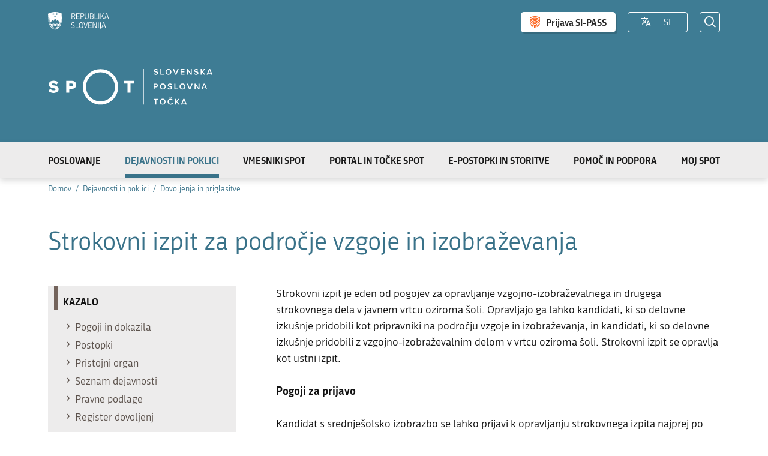

--- FILE ---
content_type: text/html; charset=utf-8
request_url: https://spot.gov.si/sl/dejavnosti-in-poklici/dovoljenja/strokovni-izpit-za-podrocje-vzgoje-in-izobrazevanja/?profession=2340
body_size: 12707
content:
<!DOCTYPE html>
<html class="LicencePage" lang="sl" dir="ltr">
<head>
	<base href="https://spot.gov.si/"><!--[if lte IE 6]></base><![endif]-->
	<title>Strokovni izpit za področje vzgoje in izobraževanja &vert; SPOT</title>
	<meta http-equiv="x-ua-compatible" content="ie=edge">
	<meta name="viewport" content="width=device-width, initial-scale=1, shrink-to-fit=no">
	<meta name="generator" content="Silverstripe CMS 5.3">
<meta http-equiv="Content-Type" content="text/html; charset=utf-8">

    <link rel="alternate" hreflang="en-ie" href="https://spot.gov.si/en/activities-and-professions/permits-and-declarations/professional-examination-in-education-and-training" />

    <link rel="alternate" hreflang="sl-si" href="https://spot.gov.si/sl/dejavnosti-in-poklici/dovoljenja/strokovni-izpit-za-podrocje-vzgoje-in-izobrazevanja" />


	
	
	<meta name="author" content="Ministrstvo za javno upravo Republike Slovenije" />

<meta property="og:type" content="article" />
<meta property="og:title" content="Strokovni izpit za področje vzgoje in izobraževanja | SPOT" />

<meta property="og:url" content="https://spot.gov.si/sl/dejavnosti-in-poklici/dovoljenja/strokovni-izpit-za-podrocje-vzgoje-in-izobrazevanja" />

<meta property="og:site_name" content="SPOT | Slovenska poslovna točka" /> 

<meta name="twitter:card" content="summary" />
<meta name="twitter:title" content="Strokovni izpit za področje vzgoje in izobraževanja | SPOT" />




	<link rel="apple-touch-icon" sizes="180x180" href="/apple-touch-icon.png">
	<link rel="icon" type="image/png" sizes="32x32" href="/favicon-32x32.png">
	<link rel="icon" type="image/png" sizes="192x192" href="/android-chrome-192x192.png">
	<link rel="icon" type="image/png" sizes="16x16" href="/favicon-16x16.png">
	<link rel="manifest" href="/site.webmanifest">
	<link rel="mask-icon" href="/safari-pinned-tab.svg" color="#397289">
	<meta name="apple-mobile-web-app-title" content="SPOT">
	<meta name="application-name" content="SPOT">
	<meta name="msapplication-TileColor" content="#397289">
	<meta name="msapplication-TileImage" content="/mstile-144x144.png">
	<meta name="theme-color" content="#ffffff">

	<link rel="preload" href="" as="font" crossorigin="anonymous" />
	<link rel="preload" href="" as="font" crossorigin="anonymous" />
	<link rel="preload" href="" as="font" crossorigin="anonymous" />

	
		<link rel="stylesheet" href="_resources/themes/gov/css/style.css?m=1761729157" media="screen and (min-width: 2px)"/>
	
	<link rel="stylesheet" href="_resources/themes/gov/css/style-print.css?m=1617183131" media="print" />
	<!--[if lt IE 9]>
		<link rel="stylesheet" href="_resources/themes/gov/css/style-ie.css?m=1761729157">
	<![endif]-->
	
</head>
<body>
<div id="wrapper">
	<div class="rs-toolbar">
	<div class="adapt rs-adapt">

		<div class="left">
			<a class="skip-to-content" href="/sl/dejavnosti-in-poklici/dovoljenja/strokovni-izpit-za-podrocje-vzgoje-in-izobrazevanja/?profession=2340#content" aria-label="Skoči do osrednje vsebine" data-string-open="Skoči do osrednje vsebine"><span class="skip-to-content-hide">Skoči do osrednje vsebine</span></a>
			<a href="/sl" class="rs-link" aria-label="Domov">
				
					<img src="/_resources/themes/gov/images/RS_gov_si-logo--white.svg?m=1667375538" class="logo" alt="Logo Republika Slovenija">
					<span class="visuallyhidden">Republika Slovenija</span>
				
			</a>
			<a href="/sl" class="logo-small">
				<img src="/_resources/themes/gov/images/spot_logo_small.svg?m=1667375538" alt="SPOT">
			</a>
			<div class="logo-desc"><span>Državni portal za poslovne subjekte</span></div>
		</div>

		<div class="right">
			
				
					
	
	<div class="header-login-links">
		<a href="https://spot.gov.si/mojspot/" class="button-sipass">Prijava SI-PASS</a>
		
		
		
	</div>


				
			

			
<div class="locales-wrapper">
	<button class="select-locale" aria-label="Izberite jezik"><i class="ficon ficon-translate" role="img" aria-hidden="true"></i></button>
	<ul class="locales">
		<li>
			
				
			
				
			
				
			
				
				<span>
					sl
				</span>
				
			
			<ul>
			
			
				<li class="link">
					<a href="/hu" aria-label="Madžarščina" rel="alternate" hreflang="hu-hu">
						hu
					</a>
				</li>
			
			
			
				<li class="link">
					<a href="/it" aria-label="Italijanščina" rel="alternate" hreflang="it-it">
						it
					</a>
				</li>
			
			
			
				<li class="link">
					<a href="/en/activities-and-professions/permits-and-declarations/professional-examination-in-education-and-training" aria-label="Angleščina" rel="alternate" hreflang="en-ie">
						en
					</a>
				</li>
			
			
			
				<li class="current">
					<a href="/sl/dejavnosti-in-poklici/dovoljenja/strokovni-izpit-za-podrocje-vzgoje-in-izobrazevanja" aria-label="Slovenščina" rel="alternate" hreflang="sl-si">
						sl
					</a>
				</li>
			
			
			</ul>
		</li>
	</ul>
</div>


			<button class="trigger-search open-search"><i class="ficon ficon-search-new" role="img" aria-hidden="true"></i><span class="visuallyhidden">Odpri iskalnik</span></button>

		</div>

	</div>
</div>

 



<header class="header">
	<div class="adapt">
		<a href="/sl" class="brand" aria-label="Domov">
			
			

			
			<div id="logo-animation" class="logo-sl fade-holder"></div>
			<span class="visuallyhidden">SPOT</span>
		</a>
	</div>
</header>

<nav class="navigation">
	<div class="adapt">
		<div class="inner">
			<div class="menus">
				
					<ul class="primary">
						
							<li class="link">
								<a href="/sl/poslovanje">Poslovanje</a>
							</li>
						
							<li class="section">
								<a href="/sl/dejavnosti-in-poklici">Dejavnosti in poklici</a>
							</li>
						
							<li class="link">
								<a href="/sl/vmesniki-spot">Vmesniki SPOT</a>
							</li>
						
							<li class="link">
								<a href="/sl/portal-in-tocke-spot">Portal in točke SPOT</a>
							</li>
						
							<li class="link">
								<a href="/sl/e-postopki-in-storitve">E-postopki in storitve</a>
							</li>
						
							<li class="link">
								<a href="/sl/pomoc-in-podpora">Pomoč in podpora</a>
							</li>
						
						<li class="link link-mojspot">
							
							
								<a href="https://spot.gov.si/mojspot/">Moj SPOT</a>
							
							
						</li>
						<li class="link-mobile-only">
							<ul>
								
									
										<li class="shib-login">
											
	
	<div class="header-login-links">
		<a href="https://spot.gov.si/mojspot/" class="button-sipass">Prijava SI-PASS</a>
		
		
		
	</div>


										</li>
									
								
								<li class="locale-switcher">
									
<div class="locales-wrapper">
	<button class="select-locale" aria-label="Izberite jezik"><i class="ficon ficon-translate" role="img" aria-hidden="true"></i></button>
	<ul class="locales">
		<li>
			
				
			
				
			
				
			
				
				<span>
					sl
				</span>
				
			
			<ul>
			
			
				<li class="link">
					<a href="/hu" aria-label="Madžarščina" rel="alternate" hreflang="hu-hu">
						hu
					</a>
				</li>
			
			
			
				<li class="link">
					<a href="/it" aria-label="Italijanščina" rel="alternate" hreflang="it-it">
						it
					</a>
				</li>
			
			
			
				<li class="link">
					<a href="/en/activities-and-professions/permits-and-declarations/professional-examination-in-education-and-training" aria-label="Angleščina" rel="alternate" hreflang="en-ie">
						en
					</a>
				</li>
			
			
			
				<li class="current">
					<a href="/sl/dejavnosti-in-poklici/dovoljenja/strokovni-izpit-za-podrocje-vzgoje-in-izobrazevanja" aria-label="Slovenščina" rel="alternate" hreflang="sl-si">
						sl
					</a>
				</li>
			
			
			</ul>
		</li>
	</ul>
</div>

								</li>
							</ul>
						</li>
					</ul>
				
			</div>
		</div>
	</div>
</nav>

<button class="hamburger">
	<span class="js-hamburger-text-open visuallyhidden">Odpri mobilno navigacijo</span>
	<span class="js-hamburger-text-close visuallyhidden" aria-hidden="true">Zapri mobilno navigacijo</span>

	<i class="hamburger-icon" role="img" aria-hidden="true">
		<span></span>
		<span></span>
		<span></span>
		<span></span>
	</i>
</button>

	<main class="main" id="content">
		<article class="licence-page">

	<div class="page-head">
	
<div class="breadcrumbs-container _top-adapt _bottom-adapt">
	<div class="scrollable">
		<div class="inner adapt">
			<div class="breadcrumbs">
				
					<div itemscope itemtype="http://data-vocabulary.org/Breadcrumb">
						<a href="/sl" itemprop="url"><span itemprop="title">Domov</span></a>
						<i aria-hidden="true"></i>
					</div>
				
				
					
					<div itemscope itemtype="http://data-vocabulary.org/Breadcrumb">
						<a href="/sl/dejavnosti-in-poklici" itemprop="url">
							<span itemprop="title">Dejavnosti in poklici</span>
						</a>
						<i></i>
					</div>
					
				
					
					<div itemscope itemtype="http://data-vocabulary.org/Breadcrumb">
						<a href="/sl/dejavnosti-in-poklici/dovoljenja" itemprop="url">
							<span itemprop="title">Dovoljenja in priglasitve</span>
						</a>
						<i></i>
					</div>
					
				
					
				
			</div>
		</div>
	</div>
</div>

	
	


	
	<div class="adapt">
		<div class="top-adapt">
			<h1>Strokovni izpit za področje vzgoje in izobraževanja</h1>
			
			
		</div>
	</div>
	
</div>


	<div class="intro typo">
		<div class="adapt v-adapt">
			<div class="cols">
				<div class="col left grid-col-4">
					<div class="activity-index">
	<h2>Kazalo</h2>
	<ul>
		
			
				
					<li><a href="/sl/dejavnosti-in-poklici/dovoljenja/strokovni-izpit-za-podrocje-vzgoje-in-izobrazevanja/?profession=2340#e18647"><i class="icon ficon-arrow_right" role="img" aria-hidden="true"></i> Pogoji in dokazila</a></li>
				
			
		
			
				
					<li><a href="/sl/dejavnosti-in-poklici/dovoljenja/strokovni-izpit-za-podrocje-vzgoje-in-izobrazevanja/?profession=2340#e10726"><i class="icon ficon-arrow_right" role="img" aria-hidden="true"></i> Postopki</a></li>
				
			
		
			
				
					<li><a href="/sl/dejavnosti-in-poklici/dovoljenja/strokovni-izpit-za-podrocje-vzgoje-in-izobrazevanja/?profession=2340#e10725"><i class="icon ficon-arrow_right" role="img" aria-hidden="true"></i> Pristojni organ</a></li>
				
			
		
			
				
					<li><a href="/sl/dejavnosti-in-poklici/dovoljenja/strokovni-izpit-za-podrocje-vzgoje-in-izobrazevanja/?profession=2340#e10723"><i class="icon ficon-arrow_right" role="img" aria-hidden="true"></i> Seznam dejavnosti</a></li>
				
			
		
			
				
					<li><a href="/sl/dejavnosti-in-poklici/dovoljenja/strokovni-izpit-za-podrocje-vzgoje-in-izobrazevanja/?profession=2340#e10722"><i class="icon ficon-arrow_right" role="img" aria-hidden="true"></i> Pravne podlage</a></li>
				
			
		
			
				
					<li><a href="/sl/dejavnosti-in-poklici/dovoljenja/strokovni-izpit-za-podrocje-vzgoje-in-izobrazevanja/?profession=2340#e10724"><i class="icon ficon-arrow_right" role="img" aria-hidden="true"></i> Register dovoljenj</a></li>
				
			
			
	</ul>
</div>
				</div>
				<div class="col right grid-col-8">
					<p>Strokovni izpit je eden od pogojev za opravljanje vzgojno-izobraževalnega in drugega strokovnega dela v javnem vrtcu oziroma šoli. Opravljajo ga lahko kandidati, ki so delovne izkušnje pridobili kot pripravniki na področju vzgoje in izobraževanja, in kandidati, ki so delovne izkušnje pridobili z vzgojno-izobraževalnim delom v vrtcu oziroma šoli. Strokovni izpit se opravlja kot ustni izpit.&nbsp;</p>
<p><strong>Pogoji za prijavo</strong></p>
<p>Kandidat s srednješolsko izobrazbo se lahko prijavi k opravljanju strokovnega izpita najprej po 560 urah opravljenega vzgojno-izobraževalnega dela v vrtcu oziroma šoli, kandidat z višješolsko oziroma visokošolsko izobrazbo pa najprej po 840 urah opravljanja vzgojno-izobraževalnega dela v vrtcu oziroma šoli, če izpolnjuje z zakonom in drugimi predpisi določene pogoje o izobrazbi.&nbsp;</p>
<p>Kandidat, ki se prijavi k opravljanju strokovnega izpita za pomočnika vzgojitelja, vzgojitelja, učitelja, predavatelja višje strokovne šole, korepetitorja, laboranta oziroma inštruktorja, lahko pristopi k opravljanju strokovnega izpita, če ima uspešno opravljenih pet praktičnih nastopov v skladu s pravilnikom, ki ureja strokovne izpite.</p>
<p>Svetovalni delavec, knjižničar, organizator zdravstveno-higienskega režima, organizator prehrane, organizator šolske prehrane, organizator ali drugi strokovni delavec v izobraževanju odraslih, organizator obveznih izbirnih vsebin, organizator praktičnega usposabljanja z delom, organizator praktičnega pouka ter računalnikar - organizator informacijskih dejavnosti lahko pristopijo k opravljanju strokovnega izpita, če uspešno opravijo pisno nalogo, ki se izvaja pod vodstvom mentorja v vzgojno-izobraževalnem zavodu.</p>
<p>Kandidati, ki izpolnjujejo pogoje se lahko prijavijo k strokovnemu izpitu na portalu <a href="https://e-uprava.gov.si/si/podrocja/delo-upokojitev/delo/vstop-v-poklic-na-podrocju-vzgoje-in-izobrazevanja.html">E-uprava</a>, ali oddajo prijavo po pošti.</p>
<p>Prvo opravljanje izpita je brezplačno, cena ponovnega opravljanja izpita je 61 evrov z vključenim DDV. Plačilo ponovnega opravljanja strokovnega izpita plača kandidat s položnico, in sicer:</p>
<p>Naziv: Ministrstvo za vzgojo in &nbsp;izobraževanje <br>Naslov: Masarykova 16<br>Kraj: 1000 Ljubljana<br>Namen plačila: strokovni izpit - ponavljanje<br>Znesek: &nbsp;61 €<br>Št. računa - IBAN: SI56 0110 0630 0109 972<br>BIC banke: BSLJSI2X<br>Sklic: 18 33502 - 7141998 - 10040</p>
<p><strong>Kontaktna oseba</strong><br>ga. Hermina Pohar Sonc<br>T: 01 400 54 69<br>E: kadrisolstvo.mvi(at)gov.si</p>
<p>&nbsp;</p>
				</div>
			</div>
		</div>
	</div>

	

	<div class="content-blocks elements">
		
    
	   <a id="pogoji-in-dokazila-el18647"></a>

<div class="requirements-element__requirements requirements-module __content-module  block spot-select2" id="e18647">
	<div class="adapt">
		<div class="cols">
			<div class="col left grid-col-4">
				
				<div class="requirements-title">
					<h2 class="element-title">Pogoji in dokazila</h2>
				</div>
				
			</div>
			
			


			
			<div class="col right grid-col-8">
				
				<select class="init-select2 show-select-search" data-type="profession">	
					<option>Za prikaz pogojev izberite poklic</option>		
					
					<option value="2383">Inštruktor v višjem strokovnem izobraževanju</option>
					
					<option value="2360">Knjižničar v vzgoji in izobraževanju</option>
					
					<option value="2483">Korepetitor v vzgoji in izobraževanju</option>
					
					<option value="2378">Laborant v vzgoji in izobraževanju</option>
					
					<option value="2482">Mojster v vzgoji in izobraževanju</option>
					
					<option value="2389">Organizator izobraževanja odraslih</option>
					
					<option value="2381">Organizator v vzgoji in izobraževanju</option>
					
					<option value="2398">Predavatelj višjih šol</option>
					
					<option value="2356">Svetovalni delavec v vzgoji in izobraževanju</option>
					
					<option value="2485">Tuji učitelj</option>
					
					<option value="2354">Učitelj praktičnega pouka v srednješolskem izobraževanju</option>
					
					<option value="2352">Učitelj splošnoizobraževalnih predmetov v srednješolskem izobraževanju</option>
					
					<option value="2353">Učitelj strokovnoteoretičnih predmetov v srednješolskem izobraževanju</option>
					
					<option value="2347">Učitelj v glasbeni šoli</option>
					
					<option value="2349">Učitelj v osnovni šoli</option>
					
					<option value="2355">Učitelj za otroke s posebnimi potrebami</option>
					
					<option value="2391">Vodja izobraževalnega področja izobraževanja odraslih</option>
					
					<option value="2342">Vzgojitelj predšolskih otrok</option>
					
					<option value="2340" selected="selected">Vzgojitelj predšolskih otrok – pomočnik vzgojitelja</option>
					
					<option value="2345">Vzgojitelj v domu</option>
								
				</select>
				
				

				

				<div id="profession2349" class="profession-item">
					<h3></h3> 
					<ul class="list list-accordion">
						
							
						<li>
							<div class="accordion-heading">
								<a href="/sl/dejavnosti-in-poklici/dovoljenja/strokovni-izpit-za-podrocje-vzgoje-in-izobrazevanja/?profession=2340#ustrezna-izobrazba-el2349"><h3 class="with-line">Ustrezna izobrazba <i class="icon ficon-arrow_down" role="img" aria-hidden="true"></i></h3></a>
							</div>
							<div class="accordion-content typo" data-accordion="ustrezna-izobrazba-el2349">

								
									<p>Učitelj v osnovni šoli mora imeti zaključen <strong>univerzitetni študijski program</strong> ali <strong>magistrski študijski program 2. stopnje</strong> ustrezne smeri, ki jo poučuje.</p>
								

								<h3>Dokazila</h3>
								<p><ul><li>Listine o izobraževanju</li></ul></p>

								
									
									
										<h3>Pravne podlage</h3>
										<ul class="legislation-list">
											
												<li>
													<a href="http://www.pisrs.si/Pis.web/pregledPredpisa?id=PRAV10943" class=" link URL" target="_blank" rel="noopener">
														<span>Pravilnik o izobrazbi učiteljev in drugih strokovnih delavcev v izobraževalnem programu osnovne šole</span>
													</a>
												</li>
											
										</ul>
									
									
									
									
									
									
									
									
									
									
								</div>
							</li>
								
							
							
						<li>
							<div class="accordion-heading">
								<a href="/sl/dejavnosti-in-poklici/dovoljenja/strokovni-izpit-za-podrocje-vzgoje-in-izobrazevanja/?profession=2340#znanje-jezika-el2349"><h3 class="with-line">Znanje jezika <i class="icon ficon-arrow_down" role="img" aria-hidden="true"></i></h3></a>
							</div>
							<div class="accordion-content typo" data-accordion="znanje-jezika-el2349">

								
									<p>Kandidat mora <strong>obvladati slovenski knjižni jezik</strong>. Znanje jezika se preverja pri strokovnem izpitu.</p><p>V vrtcih oziroma šolah na narodno mešanih območjih, kjer se izvaja dvojezična vzgoja, mora posameznik obvladati tudi <strong>jezik tuje narodne skupnosti.</strong></p>
								

								

								
									
									
										<h3>Pravne podlage</h3>
										<ul class="legislation-list">
											
												<li>
													<a href="http://www.pisrs.si/Pis.web/pregledPredpisa?id=ZAKO445" class=" link URL" target="_blank" rel="noopener">
														<span>Zakon o organizaciji in financiranju vzgoje in izobraževanja (ZOFVI)</span>
													</a>
												</li>
											
										</ul>
									
									
									
									
									
									
									
									
									
									
								</div>
							</li>
								
							
						</ul>
					</div>
					

				<div id="profession2389" class="profession-item">
					<h3></h3> 
					<ul class="list list-accordion">
						
							
						<li>
							<div class="accordion-heading">
								<a href="/sl/dejavnosti-in-poklici/dovoljenja/strokovni-izpit-za-podrocje-vzgoje-in-izobrazevanja/?profession=2340#ustrezna-izobrazba-el2389"><h3 class="with-line">Ustrezna izobrazba <i class="icon ficon-arrow_down" role="img" aria-hidden="true"></i></h3></a>
							</div>
							<div class="accordion-content typo" data-accordion="ustrezna-izobrazba-el2389">

								
									<p>Organizator izobraževanja odraslih je lahko, kdor je pridobil <strong>univerzitetno izobrazbo</strong> v študijskem programu, po katerem se pridobi strokovni naslov profesor, ali kdor je pridobil <strong>univerzitetno strokovno izobrazbo in pedagoško-andragoško izobrazbo</strong> po ustreznem javno veljavnem študijskem programu za izpopolnjevanje.</p>
								

								<h3>Dokazila</h3>
								<p><ul><li>Listine o izobraževanju</li></ul></p>

								
									
									
										<h3>Pravne podlage</h3>
										<ul class="legislation-list">
											
												<li>
													<a href="http://www.pisrs.si/Pis.web/pregledPredpisa?id=ZAKO449" class=" link URL" target="_blank" rel="noopener">
														<span>Zakon o izobraževanju odraslih (ZIO)</span>
													</a>
												</li>
											
												<li>
													<a href="http://www.pisrs.si/Pis.web/pregledPredpisa?id=ODRE1454" class=" link URL" target="_blank" rel="noopener">
														<span>Odredba o strokovni izobrazbi strokovnih delavcev in o minimalnih standardih prostorov in opreme v izobraževanju odraslih</span>
													</a>
												</li>
											
										</ul>
									
									
									
									
									
									
									
									
									
									
								</div>
							</li>
								
							
							
						<li>
							<div class="accordion-heading">
								<a href="/sl/dejavnosti-in-poklici/dovoljenja/strokovni-izpit-za-podrocje-vzgoje-in-izobrazevanja/?profession=2340#znanje-jezika-el2389"><h3 class="with-line">Znanje jezika <i class="icon ficon-arrow_down" role="img" aria-hidden="true"></i></h3></a>
							</div>
							<div class="accordion-content typo" data-accordion="znanje-jezika-el2389">

								
									<p>Kandidat mora <strong>obvladati slovenski knjižni jezik</strong>. Znanje jezika se preverja pri strokovnem izpitu.</p><p>V vrtcih oziroma šolah na narodno mešanih območjih, kjer se izvaja dvojezična vzgoja, mora posameznik obvladati tudi <strong>jezik tuje narodne skupnosti.</strong></p>
								

								

								
									
									
										<h3>Pravne podlage</h3>
										<ul class="legislation-list">
											
												<li>
													<a href="http://www.pisrs.si/Pis.web/pregledPredpisa?id=ZAKO445" class=" link URL" target="_blank" rel="noopener">
														<span>Zakon o organizaciji in financiranju vzgoje in izobraževanja (ZOFVI)</span>
													</a>
												</li>
											
										</ul>
									
									
									
									
									
									
									
									
									
									
								</div>
							</li>
								
							
						</ul>
					</div>
					

				<div id="profession2391" class="profession-item">
					<h3></h3> 
					<ul class="list list-accordion">
						
							
						<li>
							<div class="accordion-heading">
								<a href="/sl/dejavnosti-in-poklici/dovoljenja/strokovni-izpit-za-podrocje-vzgoje-in-izobrazevanja/?profession=2340#ustrezna-izobrazba-el2391"><h3 class="with-line">Ustrezna izobrazba <i class="icon ficon-arrow_down" role="img" aria-hidden="true"></i></h3></a>
							</div>
							<div class="accordion-content typo" data-accordion="ustrezna-izobrazba-el2391">

								
									<p>Vodja izobraževalnega področja mora imeti najmanj <strong>visokošolsko izobrazbo</strong> in pedagoško-andragoško izobrazbo.</p>
								

								<h3>Dokazila</h3>
								<p><ul><li>Listine o izobraževanju</li></ul></p>

								
									
									
										<h3>Pravne podlage</h3>
										<ul class="legislation-list">
											
												<li>
													<a href="http://www.pisrs.si/Pis.web/pregledPredpisa?id=ODRE1454" class=" link URL" target="_blank" rel="noopener">
														<span>Odredba o strokovni izobrazbi strokovnih delavcev in o minimalnih standardih prostorov in opreme v izobraževanju odraslih</span>
													</a>
												</li>
											
										</ul>
									
									
									
									
									
									
									
									
									
									
								</div>
							</li>
								
							
							
						<li>
							<div class="accordion-heading">
								<a href="/sl/dejavnosti-in-poklici/dovoljenja/strokovni-izpit-za-podrocje-vzgoje-in-izobrazevanja/?profession=2340#delovne-izkusnje-el2391"><h3 class="with-line">Delovne izkušnje <i class="icon ficon-arrow_down" role="img" aria-hidden="true"></i></h3></a>
							</div>
							<div class="accordion-content typo" data-accordion="delovne-izkusnje-el2391">

								
									<p>Posameznik mora imeti vsaj <strong>dve leti delovnih izkušenj</strong> v izobraževanju odraslih.</p>
								

								

								
									
									
										<h3>Pravne podlage</h3>
										<ul class="legislation-list">
											
												<li>
													<a href="http://www.pisrs.si/Pis.web/pregledPredpisa?id=ODRE1454" class=" link URL" target="_blank" rel="noopener">
														<span>Odredba o strokovni izobrazbi strokovnih delavcev in o minimalnih standardih prostorov in opreme v izobraževanju odraslih</span>
													</a>
												</li>
											
										</ul>
									
									
									
									
									
									
									
									
									
									
								</div>
							</li>
								
							
							
						<li>
							<div class="accordion-heading">
								<a href="/sl/dejavnosti-in-poklici/dovoljenja/strokovni-izpit-za-podrocje-vzgoje-in-izobrazevanja/?profession=2340#znanje-jezika-el2391"><h3 class="with-line">Znanje jezika <i class="icon ficon-arrow_down" role="img" aria-hidden="true"></i></h3></a>
							</div>
							<div class="accordion-content typo" data-accordion="znanje-jezika-el2391">

								
									<p>Kandidat mora <strong>obvladati slovenski knjižni jezik</strong>. Znanje jezika se preverja pri strokovnem izpitu.</p><p>V vrtcih oziroma šolah na narodno mešanih območjih, kjer se izvaja dvojezična vzgoja, mora posameznik obvladati tudi <strong>jezik tuje narodne skupnosti.</strong></p>
								

								

								
									
									
										<h3>Pravne podlage</h3>
										<ul class="legislation-list">
											
												<li>
													<a href="http://www.pisrs.si/Pis.web/pregledPredpisa?id=ZAKO445" class=" link URL" target="_blank" rel="noopener">
														<span>Zakon o organizaciji in financiranju vzgoje in izobraževanja (ZOFVI)</span>
													</a>
												</li>
											
										</ul>
									
									
									
									
									
									
									
									
									
									
								</div>
							</li>
								
							
						</ul>
					</div>
					

				<div id="profession2381" class="profession-item">
					<h3></h3> 
					<ul class="list list-accordion">
						
							
						<li>
							<div class="accordion-heading">
								<a href="/sl/dejavnosti-in-poklici/dovoljenja/strokovni-izpit-za-podrocje-vzgoje-in-izobrazevanja/?profession=2340#ustrezna-izobrazba-el2381"><h3 class="with-line">Ustrezna izobrazba <i class="icon ficon-arrow_down" role="img" aria-hidden="true"></i></h3></a>
							</div>
							<div class="accordion-content typo" data-accordion="ustrezna-izobrazba-el2381">

								
									<p><strong>Organizator šolske prehrane</strong> je lahko, kdor:</p> 
<ul><li>izpolnjuje pogoje za učitelja gospodinjstva v izobraževalnem programu osnovne šole ali</li><li>je končal univerzitetni študijski program živilske tehnologije.</li></ul><p><strong>Računalnikar organizator informacijskih dejavnosti</strong> je lahko, kdor je končal:</p> 
<ul><li>univerzitetni študijski program računalništva in informatike, matematike (smer računalništvo z informatiko ali uporabna matematika), računaklništva z matematiko, računalništva, organizacije in managementa sistemov, ekonomije (smer poslovna informatika) ali sociologije (smer družboslovna informatika) ali</li><li>magistrski študijski program 2. stopnje poučevanje (smer predmetno poučevanje – računalništvo), izobraževalno računalništvo, računalništvo in informacijske tehnologije, računalništvo in informatika, poslovna informatika, management informatike in elektronskega poslovanja, organizacija in management informacijskih sistemov, informatika v sodobni družbi ali družboslovna informatika. </li></ul><p><strong>Organizator zdravstveno-higienskega režima</strong> v programu za predšolske otroke in v prilagojenem programu za predšolske otroke s posebnimi potrebami je lahko, kdor je končal:</p> 
<ul><li> visokošolski strokovni študijski program zdravstvene nege ali sanitarnega inženirstva;</li><li>univerzitetni študijski program gospodinjstva, biologije ali živilske tehnologije;</li><li>visokošolski strokovni študijski program 1. stopnje zdravstvena nega ali prehransko svetovanje – dietetika;</li><li>univerzitetni študijski program 1. stopnje živilstvo in prehrana ali sanitarno inženirstvo;</li><li>magistrski študijski program 2. stopnje poučevanje (smer predmetno poučevanje – biologija ali gospodinjstvo), zdravstvena nega, prehrana, živilstvo ali dietetika.</li></ul><p>&nbsp;</p>
								

								<h3>Dokazila</h3>
								<p><ul><li>Listine o izobraževanju</li></ul></p>

								
									
									
										<h3>Pravne podlage</h3>
										<ul class="legislation-list">
											
												<li>
													<a href="http://www.pisrs.si/Pis.web/pregledPredpisa?id=PRAV11474" class=" link URL" target="_blank" rel="noopener">
														<span>Pravilnik o izobrazbi vzgojiteljev predšolskih otrok in drugih strokovnih delavcev v programih za predšolske otroke in v prilagojenih programih za predšolske otroke s posebnimi potrebami</span>
													</a>
												</li>
											
												<li>
													<a href="http://www.pisrs.si/Pis.web/pregledPredpisa?id=PRAV10943" class=" link URL" target="_blank" rel="noopener">
														<span>Pravilnik o izobrazbi učiteljev in drugih strokovnih delavcev v izobraževalnem programu osnovne šole</span>
													</a>
												</li>
											
												<li>
													<a href="http://www.pisrs.si/Pis.web/pregledPredpisa?id=PRAV12429" class=" link URL" target="_blank" rel="noopener">
														<span>Pravilnik o izobrazbi učiteljev in drugih strokovnih delavcev v prilagojenem izobraževalnem programu osnovne šole z nižjim izobrazbenim standardom</span>
													</a>
												</li>
											
										</ul>
									
									
									
									
									
									
									
									
									
									
								</div>
							</li>
								
							
							
						<li>
							<div class="accordion-heading">
								<a href="/sl/dejavnosti-in-poklici/dovoljenja/strokovni-izpit-za-podrocje-vzgoje-in-izobrazevanja/?profession=2340#znanje-jezika-el2381"><h3 class="with-line">Znanje jezika <i class="icon ficon-arrow_down" role="img" aria-hidden="true"></i></h3></a>
							</div>
							<div class="accordion-content typo" data-accordion="znanje-jezika-el2381">

								
									<p>Kandidat mora <strong>obvladati slovenski knjižni jezik</strong>. Znanje jezika se preverja pri strokovnem izpitu.</p><p>V vrtcih oziroma šolah na narodno mešanih območjih, kjer se izvaja dvojezična vzgoja, mora posameznik obvladati tudi <strong>jezik tuje narodne skupnosti.</strong></p>
								

								

								
									
									
										<h3>Pravne podlage</h3>
										<ul class="legislation-list">
											
												<li>
													<a href="http://www.pisrs.si/Pis.web/pregledPredpisa?id=ZAKO445" class=" link URL" target="_blank" rel="noopener">
														<span>Zakon o organizaciji in financiranju vzgoje in izobraževanja (ZOFVI)</span>
													</a>
												</li>
											
										</ul>
									
									
									
									
									
									
									
									
									
									
								</div>
							</li>
								
							
						</ul>
					</div>
					

				<div id="profession2378" class="profession-item">
					<h3></h3> 
					<ul class="list list-accordion">
						
							
						<li>
							<div class="accordion-heading">
								<a href="/sl/dejavnosti-in-poklici/dovoljenja/strokovni-izpit-za-podrocje-vzgoje-in-izobrazevanja/?profession=2340#ustrezna-izobrazba-el2378"><h3 class="with-line">Ustrezna izobrazba <i class="icon ficon-arrow_down" role="img" aria-hidden="true"></i></h3></a>
							</div>
							<div class="accordion-content typo" data-accordion="ustrezna-izobrazba-el2378">

								
									<p>Laborant je lahko, kdor je končal <strong>gimnazijo</strong> ali izobraževalni program za pridobitev srednje strokovne izobrazbe, pridobljeno z izobraževalnimi programi, ki vsebujejo najmanj 315 ur s predmetnega področja, ki ga opravlja.</p>
								

								<h3>Dokazila</h3>
								<p><ul><li>Listine o izobraževanju</li></ul></p>

								
									
									
										<h3>Pravne podlage</h3>
										<ul class="legislation-list">
											
												<li>
													<a href="http://www.pisrs.si/Pis.web/pregledPredpisa?id=PRAV10943" class=" link URL" target="_blank" rel="noopener">
														<span>Pravilnik o izobrazbi učiteljev in drugih strokovnih delavcev v izobraževalnem programu osnovne šole</span>
													</a>
												</li>
											
												<li>
													<a href="http://www.pisrs.si/Pis.web/pregledPredpisa?id=PRAV10817" class=" link URL" target="_blank" rel="noopener">
														<span>Pravilnik o izobrazbi učiteljev in drugih strokovnih delavcev v poklicnem in strokovnem izobraževanju</span>
													</a>
												</li>
											
										</ul>
									
									
									
									
									
									
									
									
									
									
								</div>
							</li>
								
							
							
						<li>
							<div class="accordion-heading">
								<a href="/sl/dejavnosti-in-poklici/dovoljenja/strokovni-izpit-za-podrocje-vzgoje-in-izobrazevanja/?profession=2340#znanje-jezika-el2378"><h3 class="with-line">Znanje jezika <i class="icon ficon-arrow_down" role="img" aria-hidden="true"></i></h3></a>
							</div>
							<div class="accordion-content typo" data-accordion="znanje-jezika-el2378">

								
									<p>Kandidat mora <strong>obvladati slovenski knjižni jezik</strong>. Znanje jezika se preverja pri strokovnem izpitu.</p><p>V vrtcih oziroma šolah na narodno mešanih območjih, kjer se izvaja dvojezična vzgoja, mora posameznik obvladati tudi <strong>jezik tuje narodne skupnosti.</strong></p>
								

								

								
									
									
										<h3>Pravne podlage</h3>
										<ul class="legislation-list">
											
												<li>
													<a href="http://www.pisrs.si/Pis.web/pregledPredpisa?id=ZAKO445" class=" link URL" target="_blank" rel="noopener">
														<span>Zakon o organizaciji in financiranju vzgoje in izobraževanja (ZOFVI)</span>
													</a>
												</li>
											
										</ul>
									
									
									
									
									
									
									
									
									
									
								</div>
							</li>
								
							
						</ul>
					</div>
					

				<div id="profession2340" class="profession-item active">
					<h3></h3> 
					<ul class="list list-accordion">
						
							
						<li>
							<div class="accordion-heading">
								<a href="/sl/dejavnosti-in-poklici/dovoljenja/strokovni-izpit-za-podrocje-vzgoje-in-izobrazevanja/?profession=2340#ustrezna-izobrazba-el2340"><h3 class="with-line">Ustrezna izobrazba <i class="icon ficon-arrow_down" role="img" aria-hidden="true"></i></h3></a>
							</div>
							<div class="accordion-content typo" data-accordion="ustrezna-izobrazba-el2340">

								
									<p>Pomočnik vzgojitelja mora imeti:</p>
<ul><li>srednjo strokovno izobrazbo, pridobljeno po izobraževalnem programu za področje predšolske vzgoje ali</li><li>zaključen četrti letnik gimnazije in opravljen poklicni tečaj za delo s predšolskimi otroki. </li></ul><p>Pomočnik vzgojitelja je lahko tudi, kdor izpolnjuje pogoje za vzgojitelja predšolskih otrok. </p>
								

								<h3>Dokazila</h3>
								<p><ul><li>Listine o izobraževanju</li></ul></p>

								
									
									
										<h3>Pravne podlage</h3>
										<ul class="legislation-list">
											
												<li>
													<a href="http://www.pisrs.si/Pis.web/pregledPredpisa?id=ZAKO447" class=" link URL" target="_blank" rel="noopener">
														<span>Zakon o vrtcih (ZVrt)</span>
													</a>
												</li>
											
										</ul>
									
									
									
									
									
									
									
									
									
									
								</div>
							</li>
								
							
							
						<li>
							<div class="accordion-heading">
								<a href="/sl/dejavnosti-in-poklici/dovoljenja/strokovni-izpit-za-podrocje-vzgoje-in-izobrazevanja/?profession=2340#znanje-jezika-el2340"><h3 class="with-line">Znanje jezika <i class="icon ficon-arrow_down" role="img" aria-hidden="true"></i></h3></a>
							</div>
							<div class="accordion-content typo" data-accordion="znanje-jezika-el2340">

								
									<p>Kandidat mora <strong>obvladati slovenski knjižni jezik</strong>. Znanje jezika se preverja pri strokovnem izpitu.</p><p>V vrtcih oziroma šolah na narodno mešanih območjih, kjer se izvaja dvojezična vzgoja, mora posameznik obvladati tudi <strong>jezik tuje narodne skupnosti.</strong></p>
								

								

								
									
									
										<h3>Pravne podlage</h3>
										<ul class="legislation-list">
											
												<li>
													<a href="http://www.pisrs.si/Pis.web/pregledPredpisa?id=ZAKO445" class=" link URL" target="_blank" rel="noopener">
														<span>Zakon o organizaciji in financiranju vzgoje in izobraževanja (ZOFVI)</span>
													</a>
												</li>
											
										</ul>
									
									
									
									
									
									
									
									
									
									
								</div>
							</li>
								
							
						</ul>
					</div>
					

				<div id="profession2342" class="profession-item">
					<h3></h3> 
					<ul class="list list-accordion">
						
							
						<li>
							<div class="accordion-heading">
								<a href="/sl/dejavnosti-in-poklici/dovoljenja/strokovni-izpit-za-podrocje-vzgoje-in-izobrazevanja/?profession=2340#ustrezna-izobrazba-el2342"><h3 class="with-line">Ustrezna izobrazba <i class="icon ficon-arrow_down" role="img" aria-hidden="true"></i></h3></a>
							</div>
							<div class="accordion-content typo" data-accordion="ustrezna-izobrazba-el2342">

								
									<p>Vzgojitelj predšolskih otrok v programu za predšolske otroke je lahko, <strong>kdor je končal</strong>: </p>
<ul><li>visokošolski strokovni študijski program predšolske vzgoje,</li><li>visokošolski strokovni študijski program 1. stopnje predšolska vzgoja,</li><li>magistrski študijski program 2. stopnje predšolska vzgoja, zgodnje učenje in poučevanje ali zgodnje učenje;</li></ul><p>lahko pa tudi, kdor je končal:</p> 
<ul><li>univerzitetni študijski program (program, po katerem se pridobi izobrazba, ki&nbsp; v skladu z zakonom ustreza izobrazbi 2. stopnje) in si pridobil strokovni naslov profesor;</li><li>univerzitetni študijski program (program, po katerem se pridobi izobrazba, ki&nbsp; v skladu z zakonom ustreza izobrazbi 2. stopnje) s področja izobraževanja, umetnosti, humanističnih ved ali družboslovja;</li><li>visokošolski strokovni ali univerzitetni študijski program socialno delo;</li><li>magistrski študijski program 2. stopnje in si pridobil strokovni naslov magister profesor;</li><li>magistrski študijski program druge stopnje s področja izobraževanja, umetnosti, humanističnih ved ali družboslovja;</li><li>magistrski študijski program druge stopnje socialno delo, socialno vključevanje in pravičnost na področju hendikepa, etičnosti in spola ali socialno delo z družino</li></ul><p>in je opravil <strong>študijski program</strong> za izpopolnjevanje iz predšolske vzgoje (le-tega ni treba opravljati tistemu, ki je pridobil srednjo strokovno izobrazbo iz predšolske vzgoje). </p><p>Vzgojitelj, ki izvaja prilagojeni program za <strong>predšolske otroke s posebnimi potrebami</strong><strong>,</strong> mora:</p> <p></p>
<ul><li>imeti izobrazbo, pridobljeno po študijskih programih za pridobitev izobrazbe 2. stopnje ustrezne smeri, ali</li><li>izpolnjevati pogoje za vzgojitelja in opraviti ustrezen študijski program ustreznega specialnopedagoškega izpopolnjevanja.</li></ul>
								

								<h3>Dokazila</h3>
								<p><ul><li>Listine o izobraževanju</li></ul></p>

								
									
									
										<h3>Pravne podlage</h3>
										<ul class="legislation-list">
											
												<li>
													<a href="http://www.pisrs.si/Pis.web/pregledPredpisa?id=ZAKO447" class=" link URL" target="_blank" rel="noopener">
														<span>Zakon o vrtcih (ZVrt)</span>
													</a>
												</li>
											
										</ul>
									
									
									
									
									
									
									
									
									
									
								</div>
							</li>
								
							
							
						<li>
							<div class="accordion-heading">
								<a href="/sl/dejavnosti-in-poklici/dovoljenja/strokovni-izpit-za-podrocje-vzgoje-in-izobrazevanja/?profession=2340#znanje-jezika-el2342"><h3 class="with-line">Znanje jezika <i class="icon ficon-arrow_down" role="img" aria-hidden="true"></i></h3></a>
							</div>
							<div class="accordion-content typo" data-accordion="znanje-jezika-el2342">

								
									<p>Kandidat mora <strong>obvladati slovenski knjižni jezik</strong>. Znanje jezika se preverja pri strokovnem izpitu.</p><p>V vrtcih oziroma šolah na narodno mešanih območjih, kjer se izvaja dvojezična vzgoja, mora posameznik obvladati tudi <strong>jezik tuje narodne skupnosti.</strong></p>
								

								

								
									
									
										<h3>Pravne podlage</h3>
										<ul class="legislation-list">
											
												<li>
													<a href="http://www.pisrs.si/Pis.web/pregledPredpisa?id=ZAKO445" class=" link URL" target="_blank" rel="noopener">
														<span>Zakon o organizaciji in financiranju vzgoje in izobraževanja (ZOFVI)</span>
													</a>
												</li>
											
										</ul>
									
									
									
									
									
									
									
									
									
									
								</div>
							</li>
								
							
						</ul>
					</div>
					

				<div id="profession2347" class="profession-item">
					<h3></h3> 
					<ul class="list list-accordion">
						
							
						<li>
							<div class="accordion-heading">
								<a href="/sl/dejavnosti-in-poklici/dovoljenja/strokovni-izpit-za-podrocje-vzgoje-in-izobrazevanja/?profession=2340#ustrezna-izobrazba-el2347"><h3 class="with-line">Ustrezna izobrazba <i class="icon ficon-arrow_down" role="img" aria-hidden="true"></i></h3></a>
							</div>
							<div class="accordion-content typo" data-accordion="ustrezna-izobrazba-el2347">

								
									<p>Posameznik mora imeti zaključen ustrezen <strong>univerzitetni študijski program instrumenta</strong>, ki ga poučuje.</p>
								

								<h3>Dokazila</h3>
								<p><ul><li>Listine o izobraževanju</li></ul></p>

								
									
									
										<h3>Pravne podlage</h3>
										<ul class="legislation-list">
											
												<li>
													<a href="http://www.pisrs.si/Pis.web/pregledPredpisa?id=PRAV12515" class=" link URL" target="_blank" rel="noopener">
														<span>Pravilnik o izobrazbi učiteljev in drugih strokovnih delavcev v izobraževalnih programih glasbene šole</span>
													</a>
												</li>
											
										</ul>
									
									
									
									
									
									
									
									
									
									
								</div>
							</li>
								
							
							
						<li>
							<div class="accordion-heading">
								<a href="/sl/dejavnosti-in-poklici/dovoljenja/strokovni-izpit-za-podrocje-vzgoje-in-izobrazevanja/?profession=2340#znanje-jezika-el2347"><h3 class="with-line">Znanje jezika <i class="icon ficon-arrow_down" role="img" aria-hidden="true"></i></h3></a>
							</div>
							<div class="accordion-content typo" data-accordion="znanje-jezika-el2347">

								
									<p>Kandidat mora <strong>obvladati slovenski knjižni jezik</strong>. Znanje jezika se preverja pri strokovnem izpitu.</p><p>V vrtcih oziroma šolah na narodno mešanih območjih, kjer se izvaja dvojezična vzgoja, mora posameznik obvladati tudi <strong>jezik tuje narodne skupnosti.</strong></p>
								

								

								
									
									
										<h3>Pravne podlage</h3>
										<ul class="legislation-list">
											
												<li>
													<a href="http://www.pisrs.si/Pis.web/pregledPredpisa?id=ZAKO445" class=" link URL" target="_blank" rel="noopener">
														<span>Zakon o organizaciji in financiranju vzgoje in izobraževanja (ZOFVI)</span>
													</a>
												</li>
											
										</ul>
									
									
									
									
									
									
									
									
									
									
								</div>
							</li>
								
							
						</ul>
					</div>
					

				<div id="profession2353" class="profession-item">
					<h3></h3> 
					<ul class="list list-accordion">
						
							
						<li>
							<div class="accordion-heading">
								<a href="/sl/dejavnosti-in-poklici/dovoljenja/strokovni-izpit-za-podrocje-vzgoje-in-izobrazevanja/?profession=2340#ustrezna-izobrazba-el2353"><h3 class="with-line">Ustrezna izobrazba <i class="icon ficon-arrow_down" role="img" aria-hidden="true"></i></h3></a>
							</div>
							<div class="accordion-content typo" data-accordion="ustrezna-izobrazba-el2353">

								
									<p>Posameznik mora imeti zaključen <strong>univerzitetni študijski program ali magistrski študijski program 2. stopnje</strong>, ustrezne smeri (predmeta), ki jo poučuje.</p>
								

								<h3>Dokazila</h3>
								<p><ul><li>Listine o izobraževanju</li></ul></p>

								
									
									
										<h3>Pravne podlage</h3>
										<ul class="legislation-list">
											
												<li>
													<a href="http://www.pisrs.si/Pis.web/pregledPredpisa?id=PRAV10817" class=" link URL" target="_blank" rel="noopener">
														<span>Pravilnik o izobrazbi učiteljev in drugih strokovnih delavcev v poklicnem in strokovnem izobraževanju</span>
													</a>
												</li>
											
										</ul>
									
									
									
									
									
									
									
									
									
									
								</div>
							</li>
								
							
							
						<li>
							<div class="accordion-heading">
								<a href="/sl/dejavnosti-in-poklici/dovoljenja/strokovni-izpit-za-podrocje-vzgoje-in-izobrazevanja/?profession=2340#znanje-jezika-el2353"><h3 class="with-line">Znanje jezika <i class="icon ficon-arrow_down" role="img" aria-hidden="true"></i></h3></a>
							</div>
							<div class="accordion-content typo" data-accordion="znanje-jezika-el2353">

								
									<p>Kandidat mora <strong>obvladati slovenski knjižni jezik</strong>. Znanje jezika se preverja pri strokovnem izpitu.</p><p>V vrtcih oziroma šolah na narodno mešanih območjih, kjer se izvaja dvojezična vzgoja, mora posameznik obvladati tudi <strong>jezik tuje narodne skupnosti.</strong></p>
								

								

								
									
									
										<h3>Pravne podlage</h3>
										<ul class="legislation-list">
											
												<li>
													<a href="http://www.pisrs.si/Pis.web/pregledPredpisa?id=ZAKO445" class=" link URL" target="_blank" rel="noopener">
														<span>Zakon o organizaciji in financiranju vzgoje in izobraževanja (ZOFVI)</span>
													</a>
												</li>
											
										</ul>
									
									
									
									
									
									
									
									
									
									
								</div>
							</li>
								
							
						</ul>
					</div>
					

				<div id="profession2352" class="profession-item">
					<h3></h3> 
					<ul class="list list-accordion">
						
							
						<li>
							<div class="accordion-heading">
								<a href="/sl/dejavnosti-in-poklici/dovoljenja/strokovni-izpit-za-podrocje-vzgoje-in-izobrazevanja/?profession=2340#ustrezna-izobrazba-el2352"><h3 class="with-line">Ustrezna izobrazba <i class="icon ficon-arrow_down" role="img" aria-hidden="true"></i></h3></a>
							</div>
							<div class="accordion-content typo" data-accordion="ustrezna-izobrazba-el2352">

								
									<p>Posameznik mora imeti zaključen <strong>univerzitetni študijski program ali magistrski študijski program 2. stopnje</strong>, ustrezne smeri (predmeta), ki jo poučuje.</p>
								

								<h3>Dokazila</h3>
								<p><ul><li>Listine o izobraževanju</li></ul></p>

								
									
									
										<h3>Pravne podlage</h3>
										<ul class="legislation-list">
											
												<li>
													<a href="http://www.pisrs.si/Pis.web/pregledPredpisa?id=PRAV10817" class=" link URL" target="_blank" rel="noopener">
														<span>Pravilnik o izobrazbi učiteljev in drugih strokovnih delavcev v poklicnem in strokovnem izobraževanju</span>
													</a>
												</li>
											
										</ul>
									
									
									
									
									
									
									
									
									
									
								</div>
							</li>
								
							
							
						<li>
							<div class="accordion-heading">
								<a href="/sl/dejavnosti-in-poklici/dovoljenja/strokovni-izpit-za-podrocje-vzgoje-in-izobrazevanja/?profession=2340#znanje-jezika-el2352"><h3 class="with-line">Znanje jezika <i class="icon ficon-arrow_down" role="img" aria-hidden="true"></i></h3></a>
							</div>
							<div class="accordion-content typo" data-accordion="znanje-jezika-el2352">

								
									<p>Kandidat mora <strong>obvladati slovenski knjižni jezik</strong>. Znanje jezika se preverja pri strokovnem izpitu.</p><p>V vrtcih oziroma šolah na narodno mešanih območjih, kjer se izvaja dvojezična vzgoja, mora posameznik obvladati tudi <strong>jezik tuje narodne skupnosti.</strong></p>
								

								

								
									
									
										<h3>Pravne podlage</h3>
										<ul class="legislation-list">
											
												<li>
													<a href="http://www.pisrs.si/Pis.web/pregledPredpisa?id=ZAKO445" class=" link URL" target="_blank" rel="noopener">
														<span>Zakon o organizaciji in financiranju vzgoje in izobraževanja (ZOFVI)</span>
													</a>
												</li>
											
										</ul>
									
									
									
									
									
									
									
									
									
									
								</div>
							</li>
								
							
						</ul>
					</div>
					

				<div id="profession2354" class="profession-item">
					<h3></h3> 
					<ul class="list list-accordion">
						
							
						<li>
							<div class="accordion-heading">
								<a href="/sl/dejavnosti-in-poklici/dovoljenja/strokovni-izpit-za-podrocje-vzgoje-in-izobrazevanja/?profession=2340#ustrezna-izobrazba-el2354"><h3 class="with-line">Ustrezna izobrazba <i class="icon ficon-arrow_down" role="img" aria-hidden="true"></i></h3></a>
							</div>
							<div class="accordion-content typo" data-accordion="ustrezna-izobrazba-el2354">

								
									<p>Posameznik mora imeti zaključen <strong>univerzitetni študijski program ali magistrski študijski program 2. stopnje</strong>, ustrezne smeri (predmeta), ki jo poučuje.</p>
								

								<h3>Dokazila</h3>
								<p><ul><li>Listine o izobraževanju</li></ul></p>

								
									
									
										<h3>Pravne podlage</h3>
										<ul class="legislation-list">
											
												<li>
													<a href="http://www.pisrs.si/Pis.web/pregledPredpisa?id=PRAV10817" class=" link URL" target="_blank" rel="noopener">
														<span>Pravilnik o izobrazbi učiteljev in drugih strokovnih delavcev v poklicnem in strokovnem izobraževanju</span>
													</a>
												</li>
											
										</ul>
									
									
									
									
									
									
									
									
									
									
								</div>
							</li>
								
							
							
						<li>
							<div class="accordion-heading">
								<a href="/sl/dejavnosti-in-poklici/dovoljenja/strokovni-izpit-za-podrocje-vzgoje-in-izobrazevanja/?profession=2340#znanje-jezika-el2354"><h3 class="with-line">Znanje jezika <i class="icon ficon-arrow_down" role="img" aria-hidden="true"></i></h3></a>
							</div>
							<div class="accordion-content typo" data-accordion="znanje-jezika-el2354">

								
									<p>Kandidat mora <strong>obvladati slovenski knjižni jezik</strong>. Znanje jezika se preverja pri strokovnem izpitu.</p><p>V vrtcih oziroma šolah na narodno mešanih območjih, kjer se izvaja dvojezična vzgoja, mora posameznik obvladati tudi <strong>jezik tuje narodne skupnosti.</strong></p>
								

								

								
									
									
										<h3>Pravne podlage</h3>
										<ul class="legislation-list">
											
												<li>
													<a href="http://www.pisrs.si/Pis.web/pregledPredpisa?id=ZAKO445" class=" link URL" target="_blank" rel="noopener">
														<span>Zakon o organizaciji in financiranju vzgoje in izobraževanja (ZOFVI)</span>
													</a>
												</li>
											
										</ul>
									
									
									
									
									
									
									
									
									
									
								</div>
							</li>
								
							
						</ul>
					</div>
					

				<div id="profession2356" class="profession-item">
					<h3></h3> 
					<ul class="list list-accordion">
						
							
						<li>
							<div class="accordion-heading">
								<a href="/sl/dejavnosti-in-poklici/dovoljenja/strokovni-izpit-za-podrocje-vzgoje-in-izobrazevanja/?profession=2340#ustrezna-izobrazba-el2356"><h3 class="with-line">Ustrezna izobrazba <i class="icon ficon-arrow_down" role="img" aria-hidden="true"></i></h3></a>
							</div>
							<div class="accordion-content typo" data-accordion="ustrezna-izobrazba-el2356">

								
									<p>Svetovalni delavec mora imeti dokončan:</p>
<ul><li> <strong>univerzitetni študijski program</strong> defektologije, pedagogike, psihologije, socialnega dela, socialne pedagogike ali specialne in rehabilitacijske pedagogike ali</li><li><strong>magistrski študijski program 2. stopnje</strong> psihologija, pedagogika, socialno delo, socialno delo z družino, socialno vključevanje in pravičnost na področju hendikepa, etničnosti in spola, duševno zdravje v skupnosti, socialna pedagogika, specialna in rehabilitacijska pedagogika, supervizija, osebno in organizacijsko svetovanje ali inkluzivna pedagogika.</li></ul>
								

								<h3>Dokazila</h3>
								<p><ul><li>Listine o izobraževanju</li></ul></p>

								
									
									
										<h3>Pravne podlage</h3>
										<ul class="legislation-list">
											
												<li>
													<a href="http://www.pisrs.si/Pis.web/pregledPredpisa?id=PRAV11474" class=" link URL" target="_blank" rel="noopener">
														<span>Pravilnik o izobrazbi vzgojiteljev predšolskih otrok in drugih strokovnih delavcev v programih za predšolske otroke in v prilagojenih programih za predšolske otroke s posebnimi potrebami</span>
													</a>
												</li>
											
												<li>
													<a href="http://www.pisrs.si/Pis.web/pregledPredpisa?id=PRAV10943" class=" link URL" target="_blank" rel="noopener">
														<span>Pravilnik o izobrazbi učiteljev in drugih strokovnih delavcev v izobraževalnem programu osnovne šole</span>
													</a>
												</li>
											
												<li>
													<a href="http://www.pisrs.si/Pis.web/pregledPredpisa?id=PRAV10817" class=" link URL" target="_blank" rel="noopener">
														<span>Pravilnik o izobrazbi učiteljev in drugih strokovnih delavcev v poklicnem in strokovnem izobraževanju</span>
													</a>
												</li>
											
												<li>
													<a href="http://www.pisrs.si/Pis.web/pregledPredpisa?id=PRAV5687" class=" link URL" target="_blank" rel="noopener">
														<span>Pravilnik o smeri in stopnji izobrazbe vzgojiteljev in drugih strokovnih delavcev v domovih za učence in dijaških domovih</span>
													</a>
												</li>
											
										</ul>
									
									
									
									
									
									
									
									
									
									
								</div>
							</li>
								
							
							
						<li>
							<div class="accordion-heading">
								<a href="/sl/dejavnosti-in-poklici/dovoljenja/strokovni-izpit-za-podrocje-vzgoje-in-izobrazevanja/?profession=2340#znanje-jezika-el2356"><h3 class="with-line">Znanje jezika <i class="icon ficon-arrow_down" role="img" aria-hidden="true"></i></h3></a>
							</div>
							<div class="accordion-content typo" data-accordion="znanje-jezika-el2356">

								
									<p>Kandidat mora <strong>obvladati slovenski knjižni jezik</strong>. Znanje jezika se preverja pri strokovnem izpitu.</p><p>V vrtcih oziroma šolah na narodno mešanih območjih, kjer se izvaja dvojezična vzgoja, mora posameznik obvladati tudi <strong>jezik tuje narodne skupnosti.</strong></p>
								

								

								
									
									
										<h3>Pravne podlage</h3>
										<ul class="legislation-list">
											
												<li>
													<a href="http://www.pisrs.si/Pis.web/pregledPredpisa?id=ZAKO445" class=" link URL" target="_blank" rel="noopener">
														<span>Zakon o organizaciji in financiranju vzgoje in izobraževanja (ZOFVI)</span>
													</a>
												</li>
											
										</ul>
									
									
									
									
									
									
									
									
									
									
								</div>
							</li>
								
							
						</ul>
					</div>
					

				<div id="profession2360" class="profession-item">
					<h3></h3> 
					<ul class="list list-accordion">
						
							
						<li>
							<div class="accordion-heading">
								<a href="/sl/dejavnosti-in-poklici/dovoljenja/strokovni-izpit-za-podrocje-vzgoje-in-izobrazevanja/?profession=2340#ustrezna-izobrazba-el2360"><h3 class="with-line">Ustrezna izobrazba <i class="icon ficon-arrow_down" role="img" aria-hidden="true"></i></h3></a>
							</div>
							<div class="accordion-content typo" data-accordion="ustrezna-izobrazba-el2360">

								
									<p>Knjižničar je lahko, kdor je zaključil:</p>
<ul><li>univerzitetni študijski program bibliotekarstva ali</li><li>magistrski študijski program 2. stopnje šolsko knjižničarstvo ali bibliotekarstvo.</li></ul><p>Knjižničar je lahko tudi posameznik, ki izpolnjuje pogoje za učitelja in je opravil študijski program za izpopolnjevanje iz bibliotekarstva.</p>
								

								<h3>Dokazila</h3>
								<p><ul><li>Listine o izobraževanju</li></ul></p>

								
									
									
										<h3>Pravne podlage</h3>
										<ul class="legislation-list">
											
												<li>
													<a href="http://www.pisrs.si/Pis.web/pregledPredpisa?id=PRAV10817" class=" link URL" target="_blank" rel="noopener">
														<span>Pravilnik o izobrazbi učiteljev in drugih strokovnih delavcev v poklicnem in strokovnem izobraževanju</span>
													</a>
												</li>
											
												<li>
													<a href="http://www.pisrs.si/Pis.web/pregledPredpisa?id=PRAV10943" class=" link URL" target="_blank" rel="noopener">
														<span>Pravilnik o izobrazbi učiteljev in drugih strokovnih delavcev v izobraževalnem programu osnovne šole</span>
													</a>
												</li>
											
												<li>
													<a href="http://www.pisrs.si/Pis.web/pregledPredpisa?id=PRAV12515" class=" link URL" target="_blank" rel="noopener">
														<span>Pravilnik o izobrazbi učiteljev in drugih strokovnih delavcev v izobraževalnih programih glasbene šole</span>
													</a>
												</li>
											
										</ul>
									
									
									
									
									
									
									
									
									
									
								</div>
							</li>
								
							
							
						<li>
							<div class="accordion-heading">
								<a href="/sl/dejavnosti-in-poklici/dovoljenja/strokovni-izpit-za-podrocje-vzgoje-in-izobrazevanja/?profession=2340#znanje-jezika-el2360"><h3 class="with-line">Znanje jezika <i class="icon ficon-arrow_down" role="img" aria-hidden="true"></i></h3></a>
							</div>
							<div class="accordion-content typo" data-accordion="znanje-jezika-el2360">

								
									<p>Kandidat mora <strong>obvladati slovenski knjižni jezik</strong>. Znanje jezika se preverja pri strokovnem izpitu.</p><p>V vrtcih oziroma šolah na narodno mešanih območjih, kjer se izvaja dvojezična vzgoja, mora posameznik obvladati tudi <strong>jezik tuje narodne skupnosti.</strong></p>
								

								

								
									
									
										<h3>Pravne podlage</h3>
										<ul class="legislation-list">
											
												<li>
													<a href="http://www.pisrs.si/Pis.web/pregledPredpisa?id=ZAKO445" class=" link URL" target="_blank" rel="noopener">
														<span>Zakon o organizaciji in financiranju vzgoje in izobraževanja (ZOFVI)</span>
													</a>
												</li>
											
										</ul>
									
									
									
									
									
									
									
									
									
									
								</div>
							</li>
								
							
						</ul>
					</div>
					

				<div id="profession2383" class="profession-item">
					<h3></h3> 
					<ul class="list list-accordion">
						
							
						<li>
							<div class="accordion-heading">
								<a href="/sl/dejavnosti-in-poklici/dovoljenja/strokovni-izpit-za-podrocje-vzgoje-in-izobrazevanja/?profession=2340#ustrezna-izobrazba-el2383"><h3 class="with-line">Ustrezna izobrazba <i class="icon ficon-arrow_down" role="img" aria-hidden="true"></i></h3></a>
							</div>
							<div class="accordion-content typo" data-accordion="ustrezna-izobrazba-el2383">

								
									<p>Inštruktor mora imeti ustrezno izobrazbo, pridobljeno po študijskih programih za pridobitev izobrazbe najmanj <strong>1. stopnje</strong>, in pedagoško-andragoško izobrazbo.</p>
								

								<h3>Dokazila</h3>
								<p><ul><li>Listine o izobraževanju</li></ul></p>

								
									
									
										<h3>Pravne podlage</h3>
										<ul class="legislation-list">
											
												<li>
													<a href="http://www.pisrs.si/Pis.web/pregledPredpisa?id=ZAKO4093" class=" link URL" target="_blank" rel="noopener">
														<span>Zakon o višjem strokovnem izobraževanju (ZVSI)</span>
													</a>
												</li>
											
										</ul>
									
									
									
									
									
									
									
									
									
									
								</div>
							</li>
								
							
							
						<li>
							<div class="accordion-heading">
								<a href="/sl/dejavnosti-in-poklici/dovoljenja/strokovni-izpit-za-podrocje-vzgoje-in-izobrazevanja/?profession=2340#znanje-jezika-el2383"><h3 class="with-line">Znanje jezika <i class="icon ficon-arrow_down" role="img" aria-hidden="true"></i></h3></a>
							</div>
							<div class="accordion-content typo" data-accordion="znanje-jezika-el2383">

								
									<p>Kandidat mora <strong>obvladati slovenski knjižni jezik</strong>. Znanje jezika se preverja pri strokovnem izpitu.</p><p>V vrtcih oziroma šolah na narodno mešanih območjih, kjer se izvaja dvojezična vzgoja, mora posameznik obvladati tudi <strong>jezik tuje narodne skupnosti.</strong></p>
								

								

								
									
									
										<h3>Pravne podlage</h3>
										<ul class="legislation-list">
											
												<li>
													<a href="http://www.pisrs.si/Pis.web/pregledPredpisa?id=ZAKO445" class=" link URL" target="_blank" rel="noopener">
														<span>Zakon o organizaciji in financiranju vzgoje in izobraževanja (ZOFVI)</span>
													</a>
												</li>
											
										</ul>
									
									
									
									
									
									
									
									
									
									
								</div>
							</li>
								
							
						</ul>
					</div>
					

				<div id="profession2398" class="profession-item">
					<h3></h3> 
					<ul class="list list-accordion">
						
							
						<li>
							<div class="accordion-heading">
								<a href="/sl/dejavnosti-in-poklici/dovoljenja/strokovni-izpit-za-podrocje-vzgoje-in-izobrazevanja/?profession=2340#ustrezna-izobrazba-el2398"><h3 class="with-line">Ustrezna izobrazba <i class="icon ficon-arrow_down" role="img" aria-hidden="true"></i></h3></a>
							</div>
							<div class="accordion-content typo" data-accordion="ustrezna-izobrazba-el2398">

								
									<p>Predavatelj mora imeti:</p>
<ul><li> ustrezno izobrazbo, pridobljeno po študijskih programih za pridobitev izobrazbe najmanj 2. stopnje, in</li><li>pedagoško-andragoško izobrazbo.</li></ul>
								

								<h3>Dokazila</h3>
								<p><ul><li>Listine o izobraževanju</li></ul></p>

								
									
									
										<h3>Pravne podlage</h3>
										<ul class="legislation-list">
											
												<li>
													<a href="http://www.pisrs.si/Pis.web/pregledPredpisa?id=ZAKO4093" class=" link URL" target="_blank" rel="noopener">
														<span>Zakon o višjem strokovnem izobraževanju (ZVSI)</span>
													</a>
												</li>
											
										</ul>
									
									
									
									
									
									
									
									
									
									
								</div>
							</li>
								
							
							
						<li>
							<div class="accordion-heading">
								<a href="/sl/dejavnosti-in-poklici/dovoljenja/strokovni-izpit-za-podrocje-vzgoje-in-izobrazevanja/?profession=2340#znanje-jezika-el2398"><h3 class="with-line">Znanje jezika <i class="icon ficon-arrow_down" role="img" aria-hidden="true"></i></h3></a>
							</div>
							<div class="accordion-content typo" data-accordion="znanje-jezika-el2398">

								
									<p>Kandidat mora <strong>obvladati slovenski knjižni jezik</strong>. Znanje jezika se preverja pri strokovnem izpitu.</p><p>V vrtcih oziroma šolah na narodno mešanih območjih, kjer se izvaja dvojezična vzgoja, mora posameznik obvladati tudi <strong>jezik tuje narodne skupnosti.</strong></p>
								

								

								
									
									
										<h3>Pravne podlage</h3>
										<ul class="legislation-list">
											
												<li>
													<a href="http://www.pisrs.si/Pis.web/pregledPredpisa?id=ZAKO445" class=" link URL" target="_blank" rel="noopener">
														<span>Zakon o organizaciji in financiranju vzgoje in izobraževanja (ZOFVI)</span>
													</a>
												</li>
											
										</ul>
									
									
									
									
									
									
									
									
									
									
								</div>
							</li>
								
							
						</ul>
					</div>
					

				<div id="profession2485" class="profession-item">
					<h3></h3> 
					<ul class="list list-accordion">
						
							
						<li>
							<div class="accordion-heading">
								<a href="/sl/dejavnosti-in-poklici/dovoljenja/strokovni-izpit-za-podrocje-vzgoje-in-izobrazevanja/?profession=2340#ustrezna-izobrazba-el2485"><h3 class="with-line">Ustrezna izobrazba <i class="icon ficon-arrow_down" role="img" aria-hidden="true"></i></h3></a>
							</div>
							<div class="accordion-content typo" data-accordion="ustrezna-izobrazba-el2485">

								
									<p>Tuji učitelji morajo imeti <strong>izobrazbo ustrezne smeri</strong>, pridobljeno po študijskih programih za pridobitev izobrazbe 2. stopnje, oziroma raven izobrazbe, pridobljene po študijskih programih, ki v skladu z zakonom ustreza izobrazbi 2. stopnje.</p>
								

								<h3>Dokazila</h3>
								<p><ul><li>Listine o izobraževanju</li></ul></p>

								
									
									
										<h3>Pravne podlage</h3>
										<ul class="legislation-list">
											
												<li>
													<a href="http://www.pisrs.si/Pis.web/pregledPredpisa?id=ZAKO445" class=" link URL" target="_blank" rel="noopener">
														<span>Zakon o organizaciji in financiranju vzgoje in izobraževanja (ZOFVI)</span>
													</a>
												</li>
											
										</ul>
									
									
									
									
									
									
									
									
									
									
								</div>
							</li>
								
							
							
						<li>
							<div class="accordion-heading">
								<a href="/sl/dejavnosti-in-poklici/dovoljenja/strokovni-izpit-za-podrocje-vzgoje-in-izobrazevanja/?profession=2340#znanje-jezika-el2485"><h3 class="with-line">Znanje jezika <i class="icon ficon-arrow_down" role="img" aria-hidden="true"></i></h3></a>
							</div>
							<div class="accordion-content typo" data-accordion="znanje-jezika-el2485">

								
									<p>Kandidat mora <strong>obvladati slovenski knjižni jezik</strong>. Znanje jezika se preverja pri strokovnem izpitu.</p><p>V vrtcih oziroma šolah na narodno mešanih območjih, kjer se izvaja dvojezična vzgoja, mora posameznik obvladati tudi <strong>jezik tuje narodne skupnosti.</strong></p>
								

								

								
									
									
										<h3>Pravne podlage</h3>
										<ul class="legislation-list">
											
												<li>
													<a href="http://www.pisrs.si/Pis.web/pregledPredpisa?id=ZAKO445" class=" link URL" target="_blank" rel="noopener">
														<span>Zakon o organizaciji in financiranju vzgoje in izobraževanja (ZOFVI)</span>
													</a>
												</li>
											
										</ul>
									
									
									
									
									
									
									
									
									
									
								</div>
							</li>
								
							
						</ul>
					</div>
					

				<div id="profession2483" class="profession-item">
					<h3></h3> 
					<ul class="list list-accordion">
						
							
						<li>
							<div class="accordion-heading">
								<a href="/sl/dejavnosti-in-poklici/dovoljenja/strokovni-izpit-za-podrocje-vzgoje-in-izobrazevanja/?profession=2340#ustrezna-izobrazba-el2483"><h3 class="with-line">Ustrezna izobrazba <i class="icon ficon-arrow_down" role="img" aria-hidden="true"></i></h3></a>
							</div>
							<div class="accordion-content typo" data-accordion="ustrezna-izobrazba-el2483">

								
									<p>Korepetitor mora imeti <strong>pridobljeno izobrazbo</strong> ustrezne smeri po študijskih programih za pridobitev izobrazbe 2. stopnje oziroma raven izobrazbe, pridobljene po študijskih programih, ki v skladu z zakonom ustreza izobrazbi 2. stopnje.&nbsp;</p>
								

								

								
									
									
										<h3>Pravne podlage</h3>
										<ul class="legislation-list">
											
												<li>
													<a href="http://www.pisrs.si/Pis.web/pregledPredpisa?id=ZAKO445" class=" link URL" target="_blank" rel="noopener">
														<span>Zakon o organizaciji in financiranju vzgoje in izobraževanja (ZOFVI)</span>
													</a>
												</li>
											
										</ul>
									
									
									
									
									
									
									
									
									
									
								</div>
							</li>
								
							
							
						<li>
							<div class="accordion-heading">
								<a href="/sl/dejavnosti-in-poklici/dovoljenja/strokovni-izpit-za-podrocje-vzgoje-in-izobrazevanja/?profession=2340#znanje-jezika-el2483"><h3 class="with-line">Znanje jezika <i class="icon ficon-arrow_down" role="img" aria-hidden="true"></i></h3></a>
							</div>
							<div class="accordion-content typo" data-accordion="znanje-jezika-el2483">

								
									<p>Kandidat mora <strong>obvladati slovenski knjižni jezik</strong>. Znanje jezika se preverja pri strokovnem izpitu.</p><p>V vrtcih oziroma šolah na narodno mešanih območjih, kjer se izvaja dvojezična vzgoja, mora posameznik obvladati tudi <strong>jezik tuje narodne skupnosti.</strong></p>
								

								

								
									
									
										<h3>Pravne podlage</h3>
										<ul class="legislation-list">
											
												<li>
													<a href="http://www.pisrs.si/Pis.web/pregledPredpisa?id=ZAKO445" class=" link URL" target="_blank" rel="noopener">
														<span>Zakon o organizaciji in financiranju vzgoje in izobraževanja (ZOFVI)</span>
													</a>
												</li>
											
										</ul>
									
									
									
									
									
									
									
									
									
									
								</div>
							</li>
								
							
						</ul>
					</div>
					

				<div id="profession2345" class="profession-item">
					<h3></h3> 
					<ul class="list list-accordion">
						
							
						<li>
							<div class="accordion-heading">
								<a href="/sl/dejavnosti-in-poklici/dovoljenja/strokovni-izpit-za-podrocje-vzgoje-in-izobrazevanja/?profession=2340#ustrezna-izobrazba-el2345"><h3 class="with-line">Ustrezna izobrazba <i class="icon ficon-arrow_down" role="img" aria-hidden="true"></i></h3></a>
							</div>
							<div class="accordion-content typo" data-accordion="ustrezna-izobrazba-el2345">

								
									<p>Vzgojitelj je lahko posameznik, ki izpolnjuje pogoje za:</p>
<ul><li>svetovalnega delavca na področju vzgoje in izobraževanja,</li><li>učitelja splošno izobraževalnih ali strokovno teoretičnih predmetov v srednji šoli,</li><li>učitelja v osnovni šoli ali</li><li>knjižničarja na področju vzgoje in izobraževanja.</li></ul><p><strong>Ustrezna izobrazba</strong> za posamezen strokovni kader je:</p>
<ol><li><strong>Svetovalni delavec</strong>:<ul><li><strong>psiholog</strong>: končan univerzitetni študiji program psihologije,</li><li><strong>pedagog</strong>: končan univerzitetni študijski program pedagogike - (smer - pedagogika),</li><li><strong>socialni delavec</strong>: končan visokošolski strokovni študijski program socialnega dela,</li><li><strong>socialni pedagog</strong>: končan univerzitetni študijski program socialne pedagogike,</li><li><strong>defektolog</strong>: končan univerzitetni študijski program defektologije.</li></ul></li><li><strong>Knjižničar</strong>: končan enopredmetni ali dvopredmetni univerzitetni študijski program bibliotekarstva.</li></ol><p>Priznava se tudi ustrezna izobrazba pridobljena na podiplomskih študijskih programih.</p><p>Vzgojitelji, ki opravljajo delo v domovih, kjer so vključeni <strong>otroci in mladostniki s posebnimi potrebami,</strong> morajo imeti ustrezno <strong>specialno pedagoško izobrazbo.</strong></p>
<p></p>
								

								<h3>Dokazila</h3>
								<p><p>Diploma ustreznega študijskega programa</p></p>

								
									
									
										<h3>Pravne podlage</h3>
										<ul class="legislation-list">
											
												<li>
													<a href="http://www.pisrs.si/Pis.web/pregledPredpisa?id=PRAV5687" class=" link URL" target="_blank" rel="noopener">
														<span>Pravilnik o smeri in stopnji izobrazbe vzgojiteljev in drugih strokovnih delavcev v domovih za učence in dijaških domovih</span>
													</a>
												</li>
											
										</ul>
									
									
									
									
									
									
									
									
									
									
								</div>
							</li>
								
							
							
						<li>
							<div class="accordion-heading">
								<a href="/sl/dejavnosti-in-poklici/dovoljenja/strokovni-izpit-za-podrocje-vzgoje-in-izobrazevanja/?profession=2340#znanje-jezika-el2345"><h3 class="with-line">Znanje jezika <i class="icon ficon-arrow_down" role="img" aria-hidden="true"></i></h3></a>
							</div>
							<div class="accordion-content typo" data-accordion="znanje-jezika-el2345">

								
									<p>Kandidat mora <strong>obvladati slovenski knjižni jezik</strong>. Znanje jezika se preverja pri strokovnem izpitu.</p><p>V vrtcih oziroma šolah na narodno mešanih območjih, kjer se izvaja dvojezična vzgoja, mora posameznik obvladati tudi <strong>jezik tuje narodne skupnosti.</strong></p>
								

								

								
									
									
										<h3>Pravne podlage</h3>
										<ul class="legislation-list">
											
												<li>
													<a href="http://www.pisrs.si/Pis.web/pregledPredpisa?id=ZAKO445" class=" link URL" target="_blank" rel="noopener">
														<span>Zakon o organizaciji in financiranju vzgoje in izobraževanja (ZOFVI)</span>
													</a>
												</li>
											
										</ul>
									
									
									
									
									
									
									
									
									
									
								</div>
							</li>
								
							
						</ul>
					</div>
					

				<div id="profession2355" class="profession-item">
					<h3></h3> 
					<ul class="list list-accordion">
						
							
						<li>
							<div class="accordion-heading">
								<a href="/sl/dejavnosti-in-poklici/dovoljenja/strokovni-izpit-za-podrocje-vzgoje-in-izobrazevanja/?profession=2340#ustrezna-izobrazba-el2355"><h3 class="with-line">Ustrezna izobrazba <i class="icon ficon-arrow_down" role="img" aria-hidden="true"></i></h3></a>
							</div>
							<div class="accordion-content typo" data-accordion="ustrezna-izobrazba-el2355">

								
									<p>Učitelj za otroke s posebnimi potrebami mora imeti zaključen <strong>univerzitetni študijski program defektologije</strong>, predmeta, ki ga poučuje.</p><p>Učitelj v tretjem obdobju je lahko tudi, kdor je končal enopredmetni ali dvopredmetni študijski program predmeta, ki ga poučuje.</p><p></p>
								

								<h3>Dokazila</h3>
								<p>Kopija diplome oziroma drugo dokazilo o zaključku šolanja</p>

								
									
									
										<h3>Pravne podlage</h3>
										<ul class="legislation-list">
											
												<li>
													<a href="http://www.pisrs.si/Pis.web/pregledPredpisa?id=PRAV12429" class=" link URL" target="_blank" rel="noopener">
														<span>Pravilnik o izobrazbi učiteljev in drugih strokovnih delavcev v prilagojenem izobraževalnem programu osnovne šole z nižjim izobrazbenim standardom</span>
													</a>
												</li>
											
										</ul>
									
									
									
									
									
									
									
									
									
									
								</div>
							</li>
								
							
							
						<li>
							<div class="accordion-heading">
								<a href="/sl/dejavnosti-in-poklici/dovoljenja/strokovni-izpit-za-podrocje-vzgoje-in-izobrazevanja/?profession=2340#znanje-jezika-el2355"><h3 class="with-line">Znanje jezika <i class="icon ficon-arrow_down" role="img" aria-hidden="true"></i></h3></a>
							</div>
							<div class="accordion-content typo" data-accordion="znanje-jezika-el2355">

								
									<p>Kandidat mora <strong>obvladati slovenski knjižni jezik</strong>. Znanje jezika se preverja pri strokovnem izpitu.</p><p>V vrtcih oziroma šolah na narodno mešanih območjih, kjer se izvaja dvojezična vzgoja, mora posameznik obvladati tudi <strong>jezik tuje narodne skupnosti.</strong></p>
								

								

								
									
									
										<h3>Pravne podlage</h3>
										<ul class="legislation-list">
											
												<li>
													<a href="http://www.pisrs.si/Pis.web/pregledPredpisa?id=ZAKO445" class=" link URL" target="_blank" rel="noopener">
														<span>Zakon o organizaciji in financiranju vzgoje in izobraževanja (ZOFVI)</span>
													</a>
												</li>
											
										</ul>
									
									
									
									
									
									
									
									
									
									
								</div>
							</li>
								
							
						</ul>
					</div>
					

				<div id="profession2482" class="profession-item">
					<h3></h3> 
					<ul class="list list-accordion">
						
							
						<li>
							<div class="accordion-heading">
								<a href="/sl/dejavnosti-in-poklici/dovoljenja/strokovni-izpit-za-podrocje-vzgoje-in-izobrazevanja/?profession=2340#znanje-jezika-el2482"><h3 class="with-line">Znanje jezika <i class="icon ficon-arrow_down" role="img" aria-hidden="true"></i></h3></a>
							</div>
							<div class="accordion-content typo" data-accordion="znanje-jezika-el2482">

								
									<p>Kandidat mora <strong>obvladati slovenski knjižni jezik</strong>. Znanje jezika se preverja pri strokovnem izpitu.</p><p>V vrtcih oziroma šolah na narodno mešanih območjih, kjer se izvaja dvojezična vzgoja, mora posameznik obvladati tudi <strong>jezik tuje narodne skupnosti.</strong></p>
								

								

								
									
									
										<h3>Pravne podlage</h3>
										<ul class="legislation-list">
											
												<li>
													<a href="http://www.pisrs.si/Pis.web/pregledPredpisa?id=ZAKO445" class=" link URL" target="_blank" rel="noopener">
														<span>Zakon o organizaciji in financiranju vzgoje in izobraževanja (ZOFVI)</span>
													</a>
												</li>
											
										</ul>
									
									
									
									
									
									
									
									
									
									
								</div>
							</li>
								
							
						</ul>
					</div>
					
				</div>
				


			</div>
		</div>
	</div>

    
	   <a id="postopki-el10726"></a>

<div class="procedures-element__links " id="e10726">
	<div class="adapt">
		<div class="inner">
			<div class="cols">
				<div class="col left grid-col-4">
					
						<h2 class="element-title">Postopki</h2>
					
				</div>
				<div class="col right grid-col-8">
				
					
						<ul class="list-procedures">
							
								<li>
	
		<h3>Strokovni izpit za področje vzgoje in izobraževanja</h3>
	

	<div class="accordion-content typo" data-accordion="strokovni-izpit-za-podrocje-vzgoje-in-izobrazevanja-306">
	
		
								
		
	
		

		
			<h4 class="title-with-icon"><i class="icon ficon-user" aria-hidden="true"></i> Osebno</h4>
			
			<div class="procedures-personal">
				<ul class="list-in-list files">
				
					<li>
						<i class="icon ficon-document" role="img" aria-hidden="true"></i> 
						<a href="/assets/Dokumenti/PRILOGA-2-Prijavnica-2020-2.doc" class="doc">Prijava k strokovnemu izpitu</a> 
						<small>(doc)</small>
					</li>
				
				</ul>
				
				
			</div>
		
	
		
				
		
			<h4>Priloge</h4>
			<div>
				<ul>
					
						
							<li>Dokazilo o izobrazbi z dokazilom o pedagoški, pedagoško-andragoški oziroma specialnopedagoški izobrazbi</li>
							
					
						
							<li>Pisno poročilo mentorja o kandidatovi usposobljenosti za samostojno opravljanje vzgojno-izobraževalnega dela</li>
							
					
						
							<li>Dokazilo o ustreznem trajanju vzgojno-izobraževalnega dela (pogodba o zaposlitvi, pogodba o opravljanju pripravništva, pogodba o delu, dokazilo o številu ur pedagoške prakse oziroma dokazilo organizatorja neposredne aktivnosti z namenom vzgoje in izobraže</li>
							
					
						
							<li>Za kandidate, ki opravljajo praktične nastope, obrazec ocene praktičnih nastopov in pisne priprave za pet uspešno opravljenih praktičnih nastopov, ki jih kandidat uveljavlja za pristop k strokovnemu izpitu</li>
							
					
						
							<li>Za kandidate, ki opravljajo pisno nalogo, obrazec ocene pisne naloge ter pozitivno ocenjena pisna naloga</li>
							
					
				</ul>
			</div>
		
	
		
			<h4>Stroški postopka</h4>
			<p>Ni stroškov: 0,00 € <br></p>
		
	
		
	
		
	</div>
</li>
							
						</ul>
					
				</div>
			</div>
		</div>
	</div>
</div>

    
	   <a id="pristojni-organ-el10725"></a>

<div class="organisation-element__organisation organisation-module block " id="e10725">
	<div class="adapt">
		<div class="sidebar-adapt">
			<div class="inner tablet-cols">
				
					<h2 class="element-title">Pristojni organ</h2>
				
				
				<div class="title-wrapper">
					<h3 class="h4"><a href="https://www.gov.si/drzavni-organi/ministrstva/ministrstvo-za-vzgojo-in-izobrazevanje/">
						Ministrstvo za vzgojo in izobraževanje
					</a></h3>
				</div>
				<div class="group-wrapper">

						<div class="group-left">

							<div class="contact-info">
								
								<p>
									Masarykova cesta 16 
									<br>1000 Ljubljana
									
								</p>
							</div>

							



<div class="contact-list-wrapper">
	<ul class="contact-list">
		<li><i class="icon ficon-phone" role="img" aria-hidden="true"></i><a href="tel:+38614005200">01 400 52 00</a></li>
		<li><i class="icon ficon-mail_outline" role="img" aria-hidden="true"></i><a href="mailto:gp.mvi@gov.si">gp.mvi@gov.si</a></li>
		<li><i class="icon ficon-website" role="img" aria-hidden="true"></i><a href="https://www.gov.si/drzavni-organi/ministrstva/ministrstvo-za-vzgojo-in-izobrazevanje/">https://www.gov.si/drzavni-organi/ministrstva/ministrstvo-za-vzgojo-in-izobrazevanje/</a></li>
		
	</ul>
</div>


						</div>
						

						<div class="group-right">
							

							
					
							
						</div>

						

					
				</div>
				
				
				
			</div>
		</div>
	</div>
</div>


    
	   <a id="seznam-dejavnosti-el10723"></a>




<div class="licenceactivities-element__licenceactivities licenceactivities-module __content-module  block" id="e10723">
	<div class="adapt">
		<div class="cols">
			<div class="col left grid-col-4">
				
					<div class="relatedactivities-title">
						<h2 class="element-title">Seznam poklicev</h2>
					</div>
				
			</div>
			<div class="col right grid-col-8">
				<ul class="list list-arrowed">
				
					<li><a href="/sl/dejavnosti-in-poklici/poklici-in-strokovni-kadri/instruktor-v-visjem-strokovnem-izobrazevanju"><i class="icon ficon-arrow_right" role="img" aria-hidden="true"></i> Inštruktor v višjem strokovnem izobraževanju</a></li>
				
					<li><a href="/sl/dejavnosti-in-poklici/poklici-in-strokovni-kadri/knjiznicar-v-vzgoji-in-izobrazevanju"><i class="icon ficon-arrow_right" role="img" aria-hidden="true"></i> Knjižničar v vzgoji in izobraževanju</a></li>
				
					<li><a href="/sl/dejavnosti-in-poklici/poklici-in-strokovni-kadri/korepetitor-v-vzgoji-in-izobrazevanju"><i class="icon ficon-arrow_right" role="img" aria-hidden="true"></i> Korepetitor v vzgoji in izobraževanju</a></li>
				
					<li><a href="/sl/dejavnosti-in-poklici/poklici-in-strokovni-kadri/laborant-v-vzgoji-in-izobrazevanju"><i class="icon ficon-arrow_right" role="img" aria-hidden="true"></i> Laborant v vzgoji in izobraževanju</a></li>
				
					<li><a href="/sl/dejavnosti-in-poklici/poklici-in-strokovni-kadri/mojster-v-vzgoji-in-izobrazevanju"><i class="icon ficon-arrow_right" role="img" aria-hidden="true"></i> Mojster v vzgoji in izobraževanju</a></li>
				
					<li><a href="/sl/dejavnosti-in-poklici/poklici-in-strokovni-kadri/organizator-izobrazevanja-odraslih"><i class="icon ficon-arrow_right" role="img" aria-hidden="true"></i> Organizator izobraževanja odraslih</a></li>
				
					<li><a href="/sl/dejavnosti-in-poklici/poklici-in-strokovni-kadri/organizator-v-vzgoji-in-izobrazevanju"><i class="icon ficon-arrow_right" role="img" aria-hidden="true"></i> Organizator v vzgoji in izobraževanju</a></li>
				
					<li><a href="/sl/dejavnosti-in-poklici/poklici-in-strokovni-kadri/predavatelj-visjih-sol"><i class="icon ficon-arrow_right" role="img" aria-hidden="true"></i> Predavatelj višjih šol</a></li>
				
					<li><a href="/sl/dejavnosti-in-poklici/poklici-in-strokovni-kadri/svetovalni-delavec-v-vzgoji-in-izobrazevanju"><i class="icon ficon-arrow_right" role="img" aria-hidden="true"></i> Svetovalni delavec v vzgoji in izobraževanju</a></li>
				
					<li><a href="/sl/dejavnosti-in-poklici/poklici-in-strokovni-kadri/tuji-ucitelj"><i class="icon ficon-arrow_right" role="img" aria-hidden="true"></i> Tuji učitelj</a></li>
				
					<li><a href="/sl/dejavnosti-in-poklici/poklici-in-strokovni-kadri/ucitelj-prakticnega-pouka-v-srednjesolskem-izobrazevanju"><i class="icon ficon-arrow_right" role="img" aria-hidden="true"></i> Učitelj praktičnega pouka v srednješolskem izobraževanju</a></li>
				
					<li><a href="/sl/dejavnosti-in-poklici/poklici-in-strokovni-kadri/ucitelj-splosnoizobrazevalnih-predmetov-v-srednjesolskem-izobrazevanju"><i class="icon ficon-arrow_right" role="img" aria-hidden="true"></i> Učitelj splošnoizobraževalnih predmetov v srednješolskem izobraževanju</a></li>
				
					<li><a href="/sl/dejavnosti-in-poklici/poklici-in-strokovni-kadri/ucitelj-strokovnoteoreticnih-predmetov-v-srednjesolskem-izobrazevanju"><i class="icon ficon-arrow_right" role="img" aria-hidden="true"></i> Učitelj strokovnoteoretičnih predmetov v srednješolskem izobraževanju</a></li>
				
					<li><a href="/sl/dejavnosti-in-poklici/poklici-in-strokovni-kadri/ucitelj-v-glasbeni-soli"><i class="icon ficon-arrow_right" role="img" aria-hidden="true"></i> Učitelj v glasbeni šoli</a></li>
				
					<li><a href="/sl/dejavnosti-in-poklici/poklici-in-strokovni-kadri/ucitelj-v-osnovni-soli"><i class="icon ficon-arrow_right" role="img" aria-hidden="true"></i> Učitelj v osnovni šoli</a></li>
				
					<li><a href="/sl/dejavnosti-in-poklici/poklici-in-strokovni-kadri/ucitelj-za-otroke-s-posebnimi-potrebami"><i class="icon ficon-arrow_right" role="img" aria-hidden="true"></i> Učitelj za otroke s posebnimi potrebami</a></li>
				
					<li><a href="/sl/dejavnosti-in-poklici/poklici-in-strokovni-kadri/vodja-izobrazevalnega-podrocja-izobrazevanja-odraslih"><i class="icon ficon-arrow_right" role="img" aria-hidden="true"></i> Vodja izobraževalnega področja izobraževanja odraslih</a></li>
				
					<li><a href="/sl/dejavnosti-in-poklici/poklici-in-strokovni-kadri/vzgojitelj-predsolskih-otrok"><i class="icon ficon-arrow_right" role="img" aria-hidden="true"></i> Vzgojitelj predšolskih otrok</a></li>
				
					<li><a href="/sl/dejavnosti-in-poklici/poklici-in-strokovni-kadri/vzgojitelj-predsolskih-otrok-pomocnik-vzgojitelja"><i class="icon ficon-arrow_right" role="img" aria-hidden="true"></i> Vzgojitelj predšolskih otrok – pomočnik vzgojitelja</a></li>
				
					<li><a href="/sl/dejavnosti-in-poklici/poklici-in-strokovni-kadri/vzgojitelj-v-domu"><i class="icon ficon-arrow_right" role="img" aria-hidden="true"></i> Vzgojitelj v domu</a></li>
				
				</ul>
			</div>
		</div>
	</div>
</div>


    
	   <a id="pravne-podlage-el10722"></a>

<div class="legislation-element__legislation legislation-module _content-module " id="e10722">
	<div class="adapt">
		<div class="inner">
			
			<h2 class="element-title">Pravne podlage</h2>
			
			<div class="sidebar-adapt typo">
			
				<ul class="legislation-list">
					
						<li>
							
								<a href="http://www.pisrs.si/Pis.web/pregledPredpisa?id=ZAKO445" class=" link URL" target="_blank" rel="noopener">
							
								<span>Zakon o organizaciji in financiranju vzgoje in izobraževanja (ZOFVI)</span>
							</a><br />
							
							
						</li>
					
						<li>
							
								<a href="http://www.pisrs.si/Pis.web/pregledPredpisa?id=PRAV6698" class=" link URL" target="_blank" rel="noopener">
							
								<span>Pravilnik o strokovnem izpitu strokovnih delavcev na področju vzgoje in izobraževanja</span>
							</a><br />
							
							
						</li>
					
						<li>
							
								<a href="http://www.pisrs.si/Pis.web/pregledPredpisa?id=PRAV6697" class=" link URL" target="_blank" rel="noopener">
							
								<span>Pravilnik o pripravništvu strokovnih delavcev na področju vzgoje in izobraževanja</span>
							</a><br />
							
							
						</li>
					
				</ul>
			
			</div>			
		</div>
	</div>
</div>

    
	   <a id="register-dovoljenj-el10724"></a>

<div class="licenceactivities-element__licenceactivities licenceactivities-module __content-module " id="e10724">
	<div class="adapt">
		<div class="cols">
			<div class="col left grid-col-4">
				
					<div class="relatedactivities-title">
						<h2 class="element-title">Register dovoljenj</h2>
					</div>
				
			</div>
			<div class="col right grid-col-8 typo">
				
				<p>Evidenca o strokovnih izpitih ni javna</p>
				
			</div>
		</div>
	</div>
</div>


    


	</div>

</article>
	</main>
	<div class="adapt">
		<div class="scroll-top-wrapper">
			<button class="scroll-top-btn hidden is-hidden cant-show"><i class="icon ficon-arrow_up" role="img" aria-hidden="true"></i><span class="visuallyhidden">Na vrh strani...</span></button>
		</div>
	</div>
	
	<img src="https://spot.gov.si/analitika/matomo.php?idsite=1&amp;rec=1" style="border:0;width:0;height:0;display:block" alt="" />



	<div class="footer-wrap">
	
<div class="page-meta-details">
	<div class="adapt v-adapt">
		
		
		
		
		
		<dl>
			<dt>Zadnja sprememba:</dt>
			<dd>6. 5. 2025</dd>
		</dl>
		
	</div>
</div>


	<div class="feedback-block">
		<div class="adapt v-adapt">
			
			<div class="feedback">
			
				<div class="question">
					<p><strong>Pomagajte nam izboljšati spletišče</strong></p>
					<p>Ali vam je ta stran koristila? <a class="trigger" aria-label="Odgovor DA" data-type="yes" href="/sl/dejavnosti-in-poklici/dovoljenja/strokovni-izpit-za-podrocje-vzgoje-in-izobrazevanja/?profession=2340#DA">DA</a> <a aria-label="Odgovor NE" class="trigger" data-type="no" href="/sl/dejavnosti-in-poklici/dovoljenja/strokovni-izpit-za-podrocje-vzgoje-in-izobrazevanja/?profession=2340#NE">NE</a></p>
				</div>
				
				<div class="form" style="display: none;">

					<form action="/home/feedback" id="feedback-form" method="post">
						<fieldset>
							<legend class="visuallyhidden">Obrazec za odziv</legend>
							<div aria-hidden="true" class="field name hidden">
								<textarea aria-label="Skrivna šifra" aria-hidden="true" name="name"></textarea>
							</div>
							
							<div class="field">
								<div class="form-group">
									<div class="left">
										<label for="feedback-comment">Vaš komentar / utemeljitev</label>
										<div class="feedback-desc"><p><small>Vaš komentar nam bo pomagal odpraviti vsebinske napake ali prepoznati ponavljajoče se težave, ki jih bomo skušali odpraviti. Prosimo, da v komentar ne vnašate osebnih podatkov (npr. imena, priimki, številke EMŠO ali davčna številka).</small></p></div>
									</div>
									<div class="right">
										<textarea aria-label="Vaš komentar / utemeljitev" name="comment" id="feedback-comment"></textarea>
									</div>
								</div>
								<div class="form-group">
									<div class="left">
										<label for="feedback-email">Če želite prejeti odgovor, vpišite vaš e-naslov</label>
									</div>
									<div class="right">
										<p id="feedback-email-error" class="form-error hidden" role="alert">Prosimo vnesite veljaven e-poštni naslov</p>
										<input type="text" aria-label="E-pošta" name="email" id="feedback-email">
									</div>
									<div class="feedback-terms"><p><small>Za posredovanje odziva vam <b>ni potrebno vnesti e-naslova</b>. V tem primeru na vaš odziv ne bomo odgovorili. Če boste e-naslov vnesli, se bomo na vaš odziv potrudili čim prej odzvati. S posredovanjem e-naslova soglašate, da bomo ta osebni podatek obdelovali.</small></p></div>
								</div>
								<input type="text" name="feedback-innch" class="feedback-innch">
							</div>
							
							<div class="action">
								<input aria-hidden="true" type="hidden" name="type" class="type">
								<input aria-hidden="true" type="hidden" name="url" value="https://spot.gov.si/sl/dejavnosti-in-poklici/dovoljenja/strokovni-izpit-za-podrocje-vzgoje-in-izobrazevanja">
								<input aria-label="Pošlji" type="submit" value="Pošlji">
								<button aria-label="Zapri" class="close btn-blank feedback-close" href="#">Zapri</button>
							</div>
						</fieldset>
					</form>
				</div>
				
				<p class="success" style="display: none;">Hvala za vaš odziv.</p>
			</div>
			
		
		</div>
	</div>


	<footer class="footer">
		<div class="adapt v-adapt">
			<div class="footer-display">
				<div class="copyright">
					<p>&copy; 2026 Ministrstvo za digitalno preobrazbo</p>
				</div>
				
				<nav class="footer-nav">
					<ul>
					
						<li><a href="/sl/kazalo">Kazalo</a></li>
					
						<li><a href="/sl/politika-zasebnosti">Politika zasebnosti</a></li>
					
						<li><a href="/sl/teme/pogoji-uporabe">Pogoji uporabe</a></li>
					
						<li><a href="/sl/teme/izjava-o-dostopnosti">Izjava o dostopnosti</a></li>
					
						
					</ul>
				</nav>
				
				
					<ul class="social-footer">
						
						
						
						
						
							<li>
								<a href="https://www.youtube.com/watch?v=jdoIGSGRSRI" rel="noopener" target="_blank">
									<i class="icon ficon-youtube" aria-hidden="true"></i>
									<span class="visuallyhidden">Na našo Youtube stran</span>
								</a>
							</li>
											
					</ul>
				
			</div>
		</div>
	</footer>
</div>

	<div id="extenal-link-content-a11y" style="display: none;">
    <span class="visuallyhidden">&nbsp;(Povezava na zunanjo povezavo)</span>
    <i class="icon ficon-external_link" aria-role="img" aria-hidden="true"></i>
</div>
</div>
<div id="search-popup" class="search-popup" aria-hidden="true" aria-modal=true aria-labelledby="searchModalTitle" role="dialog">
	<div class="search-inside">
		<form action="/sl/iskalnik" class="header-search-form">
			<fieldset>
				<legend class="visuallyhidden" id="searchModalTitle">Iskalnik</legend>
				<input type="search" class="text" name="q" placeholder="Išči" aria-label="Vnesite iskalni niz in pritisnite enter">
				
				<div class="actions">
					<button type="submit" name="submit" class="submit">
						<i class="ficon ficon-search-new" role="img" aria-hidden="true"></i>
						<span class="visuallyhidden">Išči</span>
					</button>
				</div>
			</fieldset>
		</form>
	</div>

	<button type="button" class="close-search-btn close-popup-btn close-search">
		<i class="ficon ficon-close-new" role="img" aria-hidden="true"></i>
		<span class="visuallyhidden">Zapri iskalnik</span>
	</button>
</div>

<script src="/_resources/themes/gov/javascript/libs/jquery-3.7.1.min.js?m=1751364180"></script>
<script src="/_resources/themes/gov/javascript/libs/ismobile.js?m=1701164445"></script>
<script src="/_resources/themes/gov/javascript/libs/purify/purify.min.js?m=1696585909"></script>
<script src="/_resources/themes/gov/javascript/libs/js.cookie.min.js?m=1602748360"></script>
<script src="/_resources/themes/gov/javascript/libs/ligatures.js?m=1571839816"></script>
<script src="/_resources/themes/gov/javascript/libs/underscore.min.js?m=1571839816"></script>
<script src="/_resources/themes/gov/javascript/libs/plugins/jquery.advancedtables.v2.1.0.js?m=1571839816"></script>
<script src="/_resources/themes/gov/javascript/libs/plugins/jquery.fancybox.min.js?m=1751364180"></script>
<script src="/_resources/themes/gov/javascript/libs/plugins/slick.min.js?m=1571839816"></script>
<script src="/_resources/themes/gov/javascript/libs/plugins/popperjs_core2.11.8.min.js?m=1693224621"></script>
<script src="/_resources/themes/gov/javascript/libs/plugins/tippy.js6.3.7.min.js?m=1693224621"></script>
<script src="/_resources/themes/gov/javascript/src/concat/functions.js?m=1761729157"></script>
<script src="/_resources/themes/gov/javascript/libs/plugins/select2-4.1.0-rc0.full.min.js?m=1693224621"></script>
<script src="/_resources/themes/gov/javascript/libs/plugins/select2-4.0.13-i18n_sl.js?m=1696585909"></script>
<script src="/_resources/themes/gov/javascript/libs/lottie.min.js?m=1751364180"></script>
<script>//<![CDATA[
(function ($) {

	$(document).ready(eVemLogin);

	function eVemLogin() {
		$evemPrijava = Cookies.get('evemPrijava');
		$evemUser = Cookies.get('evemUser');

		if ($evemPrijava && $evemUser) {
			$user_output = {};
			$prijava_ouput = {};

			// Hide clerk login link if user is logged in.
			$('.rs-clerk-login-btn').hide();
			
			$evemUser = $evemUser.split(',');
			for (index = 0; index < $evemUser.length; index++) { 
			    $eua = $evemUser[index].split(':');
			    $user_output[$eua[0]] = decodeURIComponent($.trim($eua[1]).replace(/\+/g,' '));
			} 

			$evemPrijava = $evemPrijava.split(',');
			for (index = 0; index < $evemPrijava.length; index++) { 
			    $epa = $evemPrijava[index].split(':');
			    $prijava_ouput[$epa[0]] = $.trim($epa[1]).replace(/\+/g,' ');
			} 

			// Append data to HTML.
			if ($user_output['imePriimek'].length && $user_output['rola'].length && $user_output['email'].length) {
				$('html').addClass('user-logged-in');
				$('.rs-login-btn').hide();
				var prepend_html = '<div class="user-logout"><div class="user-logout-info"><span>'+$user_output['imePriimek']+' - '+$user_output['rola']+'<i>'+$user_output['email']+'</i></span></div><a href="https://spot.gov.si/mojspot/?logout" class="btn rs-logout-btn">Odjava</a></div>';
				$('.rs-toolbar .right').prepend(prepend_html);
				$('.primary .link-mobile-only .shib-login').prepend(prepend_html);
			}
		} else {
			$('.rs-toolbar .user-info').remove();
			$('html').removeClass('user-logged-in');
			$('a.rs-login-btn').show();
		}
	}

} (jQuery));
//]]></script>
</body>
</html>


--- FILE ---
content_type: text/css
request_url: https://spot.gov.si/_resources/themes/gov/css/style.css?m=1761729157
body_size: 46494
content:
/*! normalize.css v4.1.1 | MIT License | github.com/necolas/normalize.css */
/*! + some other stuff from HTML5 Reset from Richard Clark */
*,
*:before,
*:after {
  box-sizing: border-box;
}
html,
body,
div,
span,
object,
iframe,
h1,
h2,
h3,
h4,
h5,
h6,
p,
blockquote,
pre,
abbr,
address,
cite,
code,
del,
dfn,
em,
img,
ins,
kbd,
q,
samp,
small,
strong,
sub,
sup,
var,
b,
i,
dl,
dt,
dd,
ol,
ul,
li,
fieldset,
form,
label,
legend,
table,
caption,
tbody,
tfoot,
thead,
tr,
th,
td,
article,
aside,
canvas,
details,
figcaption,
figure,
footer,
header,
hgroup,
menu,
nav,
section,
summary,
time,
mark,
audio,
video,
.block-navigation h2,
.subtopic-navigation h2,
.notification h2,
.search-results li h2,
.list h3,
.alphabet-list .letter span,
.organisation-list-item .item-title,
.person-list .name,
.content-sidebar .legislation-module .element-title,
.content-sidebar.right .content-module .element-title,
.teasers-grid h3,
.teaser-module .element-title,
.exposed-news-module .title h3 {
  margin: 0;
  padding: 0;
  border: 0;
  outline: 0;
  font-size: 100%;
  vertical-align: baseline;
  background: transparent;
}
nav ul {
  list-style: none;
}
blockquote,
q {
  quotes: none;
}
blockquote:before,
q:before,
blockquote:after,
q:after {
  content: '';
  content: none;
}
html {
  -ms-text-size-adjust: 100%;
  -webkit-text-size-adjust: 100%;
}
article,
aside,
details,
figcaption,
figure,
footer,
header,
main,
menu,
nav,
section,
summary {
  display: block;
}
audio,
canvas,
progress,
video {
  display: inline-block;
}
audio:not([controls]) {
  display: none;
  height: 0;
}
progress {
  vertical-align: baseline;
}
template,
[hidden],
.hidden {
  display: none !important;
}
a {
  background-color: transparent;
  -webkit-text-decoration-skip: objects;
}
a:active,
a:hover {
  outline-width: 0;
}
address {
  font-style: normal;
}
abbr[title] {
  border-bottom: none;
  text-decoration: underline;
  text-decoration: underline dotted;
}
b,
strong {
  font-weight: bold;
}
dfn {
  font-style: italic;
}
mark {
  background-color: #ff0;
  color: #000;
}
small {
  font-size: 80%;
}
sub,
sup {
  font-size: 75%;
  line-height: 0;
  position: relative;
  vertical-align: baseline;
}
sub {
  bottom: -0.25em;
}
sup {
  top: -0.5em;
}
img {
  border-style: none;
}
svg:not(:root) {
  overflow: hidden;
}
code,
kbd,
pre,
samp {
  font-family: monospace, monospace;
  font-size: 1em;
}
figure {
  margin: 1em 40px;
}
hr {
  box-sizing: content-box;
  height: 0;
  overflow: visible;
}
optgroup {
  font-weight: bold;
}
button,
html [type="button"],
[type="reset"],
[type="submit"] {
  -webkit-appearance: button;
}
button::-moz-focus-inner,
[type="button"]::-moz-focus-inner,
[type="reset"]::-moz-focus-inner,
[type="submit"]::-moz-focus-inner {
  border-style: none;
  padding: 0;
}
fieldset {
  border: 1px solid #c0c0c0;
  margin: 0 2px;
  padding: 0.35em 0.625em 0.75em;
  min-width: 0;
}
legend {
  box-sizing: border-box;
  color: inherit;
  display: table;
  max-width: 100%;
  padding: 0;
  white-space: normal;
}
textarea {
  overflow: auto;
}
[type="checkbox"],
[type="radio"] {
  box-sizing: border-box;
  padding: 0;
}
[type="number"]::-webkit-inner-spin-button,
[type="number"]::-webkit-outer-spin-button {
  height: auto;
}
[type="search"] {
  -webkit-appearance: textfield;
  outline-offset: -2px;
}
[type="search"]::-webkit-search-cancel-button,
[type="search"]::-webkit-search-decoration {
  -webkit-appearance: none;
}
::-webkit-input-placeholder {
  color: inherit;
  opacity: 0.54;
}
::-webkit-file-upload-button {
  -webkit-appearance: button;
  font: inherit;
}
html {
  color: #111;
  font-family: 'Republika', arial, helvetica, sans-serif;
  font-size: 100%;
  -webkit-font-smoothing: antialiased;
  -moz-osx-font-smoothing: grayscale;
}
body {
  font-size: 0.8125em;
}
@media only screen and (min-width:40em) {
  body {
    font-size: 0.875em;
  }
}
@media only screen and (min-width:64em) {
  body {
    font-size: 0.9375em;
  }
}
.focus-tabulator {
  box-shadow: 0 0 0 4px #FFC689;
  background-color: #FFC689;
  color: #111 !important;
  opacity: 1 !important;
  outline: 1px solid #FFC689;
  text-decoration: none;
}
.focus-tabulator img {
  -webkit-filter: invert(100%);
          filter: invert(100%);
}
.sr-only,
.guide-form label {
  position: absolute;
  width: 1px;
  height: 1px;
  padding: 0;
  margin: -1px;
  overflow: hidden;
  clip: rect(0, 0, 0, 0);
  white-space: nowrap;
  border: 0;
}
div[tabindex="-1"]:focus,
main[tabindex="-1"]:focus {
  outline: none !important;
}
a {
  color: #397289;
}
a:hover {
  color: #2A5566;
}
a:focus,
a:active {
  color: #529DBA;
}
a:focus:not(.pad-inside) {
  box-shadow: 0 0 0 4px #FFC689;
  background-color: #FFC689;
  color: #111 !important;
  opacity: 1 !important;
  outline: 1px solid #FFC689;
  text-decoration: none;
}
a:focus:not(.pad-inside) img {
  -webkit-filter: invert(100%);
          filter: invert(100%);
}
.main a[href^="http://"]:after,
.main a[href^="https://"]:after {
  content: " \e90c";
  font-family: 'SPOTIcons';
}
.main a[href^='tel:']:after,
.main a[href^='mailto:']:after,
.main a[href^='/']:after,
.main a[href*='spot.gov.si']:after,
.main a[href*='evem.gov.si']:after,
.main a[href^='tel:'] .ficon-external_link,
.main a[href^='mailto:'] .ficon-external_link,
.main a[href^='/'] .ficon-external_link,
.main a[href*='spot.gov.si'] .ficon-external_link,
.main a[href*='evem.gov.si'] .ficon-external_link,
.main a[href^='tel:'] .visuallyhidden,
.main a[href^='mailto:'] .visuallyhidden,
.main a[href^='/'] .visuallyhidden,
.main a[href*='spot.gov.si'] .visuallyhidden,
.main a[href*='evem.gov.si'] .visuallyhidden {
  display: none;
}
.title-wrapper a:after {
  display: none;
}
a.no-after:after {
  display: none !important;
}
.ficon-website + a:after {
  display: none;
}
p {
  line-height: 1.5;
  margin: 0 0 1.5em;
}
p:last-child {
  margin-bottom: 0;
}
p:empty {
  display: none;
}
h1,
.h1 {
  font-weight: normal;
  line-height: 1.1;
  font-size: 2.15384615em;
}
@media only screen and (min-width:40em) {
  h1,
  .h1 {
    font-size: 3em;
  }
}
@media only screen and (min-width:64em) {
  h1,
  .h1 {
    font-size: 2.8em;
  }
}
.page-head h1,
.page-head .h1 {
  color: #397289;
}
h2,
.h2,
h3,
.h3,
h4,
.h4,
h5,
.h5,
.block-navigation h2,
.subtopic-navigation h2,
.notification h2,
.search-results li h2,
.list h3,
.alphabet-list .letter span,
.organisation-list-item .item-title,
.person-list .name,
.content-sidebar .legislation-module .element-title,
.content-sidebar.right .content-module .element-title,
.teasers-grid h3,
.teaser-module .element-title,
.exposed-news-module .title h3 {
  line-height: 1.2;
  font-weight: bold;
  margin: 1.6em 0 1em;
}
h2:first-child,
.h2:first-child,
h3:first-child,
.h3:first-child,
h4:first-child,
.h4:first-child,
h5:first-child,
.h5:first-child {
  margin-top: 0;
}
h2:last-child,
.h2:last-child,
h3:last-child,
.h3:last-child,
h4:last-child,
.h4:last-child,
h5:last-child,
.h5:last-child {
  margin-bottom: 0;
}
.content-module + .content-module h2,
.content-module + .content-module .h2,
.content-module + .content-module h3,
.content-module + .content-module .h3,
.content-module + .content-module h4,
.content-module + .content-module .h4,
.content-module + .content-module h5,
.content-module + .content-module .h5 {
  margin-top: 1.6em;
}
h2 a,
.h2 a,
h3 a,
.h3 a,
h4 a,
.h4 a,
h5 a,
.h5 a {
  text-decoration: none;
}
h2 a:focus,
.h2 a:focus,
h3 a:focus,
.h3 a:focus,
h4 a:focus,
.h4 a:focus,
h5 a:focus,
.h5 a:focus {
  box-shadow: none;
}
h2,
.h2,
.alphabet-list .letter span,
.exposed-news-module .title h3 {
  font-size: 1.46153846em;
}
@media only screen and (min-width:40em) {
  h2,
  .h2,
  .alphabet-list .letter span,
  .exposed-news-module .title h3 {
    font-size: 1.42857143em;
  }
}
@media only screen and (min-width:64em) {
  h2,
  .h2,
  .alphabet-list .letter span,
  .exposed-news-module .title h3 {
    font-size: 1.4em;
  }
}
h3,
.h3 {
  font-size: 1.30769231em;
}
@media only screen and (min-width:40em) {
  h3,
  .h3 {
    font-size: 1.28571429em;
  }
}
@media only screen and (min-width:64em) {
  h3,
  .h3 {
    font-size: 1.26666667em;
  }
}
h4,
.h4,
.search-results li h2,
.list h3,
.teasers-grid h3 {
  font-size: 1.23076923em;
}
@media only screen and (min-width:40em) {
  h4,
  .h4,
  .search-results li h2,
  .list h3,
  .teasers-grid h3 {
    font-size: 1.21428571em;
  }
}
@media only screen and (min-width:64em) {
  h4,
  .h4,
  .search-results li h2,
  .list h3,
  .teasers-grid h3 {
    font-size: 1.2em;
  }
}
h5,
.h5,
.block-navigation h2,
.subtopic-navigation h2,
.notification h2,
.organisation-list-item .item-title,
.person-list .name,
.content-sidebar .legislation-module .element-title,
.content-sidebar.right .content-module .element-title,
.teaser-module .element-title {
  font-size: 1.15384615em;
}
@media only screen and (min-width:40em) {
  h5,
  .h5,
  .block-navigation h2,
  .subtopic-navigation h2,
  .notification h2,
  .organisation-list-item .item-title,
  .person-list .name,
  .content-sidebar .legislation-module .element-title,
  .content-sidebar.right .content-module .element-title,
  .teaser-module .element-title {
    font-size: 1.07142857em;
  }
}
@media only screen and (min-width:64em) {
  h5,
  .h5,
  .block-navigation h2,
  .subtopic-navigation h2,
  .notification h2,
  .organisation-list-item .item-title,
  .person-list .name,
  .content-sidebar .legislation-module .element-title,
  .content-sidebar.right .content-module .element-title,
  .teaser-module .element-title {
    font-size: 1.06666667em;
  }
}
.with-line {
  display: block;
  padding-bottom: 10px;
  font-weight: normal;
  border-bottom: 1px solid #666;
  margin-bottom: 25px;
}
.content-blocks .typo h2,
.content-blocks .typography h2,
.content-blocks .typo h3,
.content-blocks .typography h3,
.content-blocks .typo h4,
.content-blocks .typography h4,
.content-blocks .typo h5,
.content-blocks .typography h5 {
  margin-top: 2em;
  margin-bottom: 0.4em;
}
.typo p,
.typography p,
.typo ul,
.typography ul,
.typo ol,
.typography ol,
.typo table,
.typography table,
.typo .at-container,
.typography .at-container {
  margin: 0 0 1.5em;
}
.typo p:last-child,
.typography p:last-child,
.typo ul:last-child,
.typography ul:last-child,
.typo ol:last-child,
.typography ol:last-child,
.typo table:last-child,
.typography table:last-child,
.typo .at-container:last-child,
.typography .at-container:last-child {
  margin-bottom: 0;
}
.typo .intro,
.typography .intro,
.intro {
  font-size: 1.2em;
  line-height: 1.5;
  margin: 0 0 1.5em;
}
.typo ul,
.typography ul {
  list-style: disc;
}
.typo ul,
.typography ul,
.typo ol,
.typography ol {
  line-height: 1.5;
}
.typo li,
.typography li {
  position: relative;
  margin: 0 0 0.4em 1em;
}
.typo li:last-child,
.typography li:last-child {
  margin-bottom: 0;
}
.typo li.indent-0,
.typography li.indent-0 {
  maring-left: 0px;
}
.typo li.indent-1,
.typography li.indent-1 {
  margin-left: 20px;
}
.typo li.indent-2,
.typography li.indent-2 {
  margin-left: 40px;
}
.typo li.indent-3,
.typography li.indent-3 {
  margin-left: 60px;
}
.typo li.indent-4,
.typography li.indent-4 {
  margin-left: 80px;
}
.Page .content-blocks.elements > div:first-of-type .element-title {
  margin-top: 0;
}
.description + ul {
  margin-left: 1em;
}
.list-typo ul,
.list-typo ol {
  list-style: none;
  line-height: 1.5;
}
.list-typo ol {
  counter-reset: typo-ol;
}
.list-typo ol li:before {
  content: counter(typo-ol) '.';
  counter-increment: typo-ol;
  text-align: right;
  left: 0;
  width: 1.2em;
}
.list-typo li {
  padding-left: 1.86666667em;
  position: relative;
  margin: 0 0 0.4em;
}
.list-typo li:last-child {
  margin-bottom: 0;
}
.list-typo li:before {
  content: '\2013';
  position: absolute;
  left: 0.4em;
  top: 0;
}
.nice-title {
  margin-top: 20px;
  color: #333;
  font-size: 24px;
  letter-spacing: 0;
  line-height: 1.17;
}
@media only screen and (max-width:39.96875em) {
  .nice-title {
    font-size: 17px;
    margin-top: 10px;
  }
}
blockquote {
  display: block;
  background-color: #F3F2F0;
  padding: 50px 20px 20px;
  background-image: url("../images/svg/icons/icon_blockquote.svg");
  background-repeat: no-repeat;
  background-position: top 20px left 20px;
  background-size: 25px 20px;
  width: 100%;
  margin-bottom: 20px;
  line-height: 1.4;
  font-size: 19px;
  font-weight: bold;
  color: #5B514B;
}
blockquote br {
  display: block;
  margin-top: 15px;
}
blockquote p:nth-of-type(1) {
  color: #5B514B;
  font-size: 19px;
  font-weight: bold;
  letter-spacing: 0;
  line-height: 1.4;
  margin-top: 0 !important;
}
blockquote p:nth-of-type(2) {
  color: #333;
  font-size: 12px;
  letter-spacing: 0;
  line-height: 1.17;
}
blockquote > strong {
  color: #333;
  font-size: 12px;
  letter-spacing: 0;
  line-height: 1.17;
}
.rte aside {
  padding: 5px 20px 20px;
  background-color: #F3F2F0;
  color: #333;
  font-size: 13px;
  letter-spacing: 0;
  width: 100%;
  margin-bottom: 20px;
  line-height: 1.4;
  font-size: 1.07692308em;
}
@media only screen and (min-width:40em) {
  .rte aside {
    font-size: 1.07142857em;
  }
}
@media only screen and (min-width:64em) {
  .rte aside {
    font-size: 1.13333333em;
  }
}
.rte aside p {
  margin: 0;
}
.rte aside strong {
  display: block;
  color: #5B514B;
  font-size: 42px;
  font-weight: bold;
  letter-spacing: 0;
  line-height: 1.524;
}
.rte aside strong + br {
  display: none;
}
@media only screen and (min-width:60em) {
  blockquote,
  .rte aside {
    width: 46%;
    margin-left: 9%;
    float: right;
    min-width: 15.8em;
  }
}
@media only screen and (min-width:60em) {
  .rte aside {
    min-width: 17.6em;
  }
}
.title-with-icon {
  display: -webkit-flex;
  display: -ms-flexbox;
  display: flex;
}
.title-with-icon .icon {
  margin-right: 5px;
  font-size: 20px;
}
.content-blocks .element-title-wrapper + .element-content-wrapper {
  margin-top: 20px;
}
.element-content-wrapper li a[href$=".docx"],
.element-content-wrapper li a[href$=".doc"],
.element-content-wrapper li a[href$=".pdf"],
.element-content-wrapper li a[href$=".ppt"],
.element-content-wrapper li a[href$=".pptx"] {
  position: relative;
  padding-left: 1.3em;
}
.element-content-wrapper li a[href$=".docx"]:after,
.element-content-wrapper li a[href$=".doc"]:after,
.element-content-wrapper li a[href$=".pdf"]:after,
.element-content-wrapper li a[href$=".ppt"]:after,
.element-content-wrapper li a[href$=".pptx"]:after {
  display: inline-block;
  text-decoration: none;
  font-size: 80%;
  color: #111;
  margin-left: 5px;
}
.element-content-wrapper li a[href$=".docx"]:before,
.element-content-wrapper li a[href$=".doc"]:before,
.element-content-wrapper li a[href$=".pdf"]:before,
.element-content-wrapper li a[href$=".ppt"]:before,
.element-content-wrapper li a[href$=".pptx"]:before {
  display: inline;
  font-family: 'SPOTIcons' !important;
  font-size: 1.2em;
  content: "\e905";
  position: absolute;
  color: #111;
  left: 0;
  top: -4px;
}
.element-content-wrapper li a[href$=".docx"]:after {
  content: ' (docx)';
}
.element-content-wrapper li a[href$=".pdf"]:after {
  content: ' (pdf)';
}
.element-content-wrapper li a[href$=".ppt"]:after {
  content: ' (ppt)';
}
.element-content-wrapper li a[href$=".pptx"]:after {
  content: ' (pptx)';
}
.with-tooltip {
  display: -webkit-flex;
  display: -ms-flexbox;
  display: flex;
  -webkit-align-items: flex-start;
      -ms-flex-align: start;
          align-items: flex-start;
}
.with-tooltip .tippy-tooltip {
  -webkit-flex: 0 0 24px;
      -ms-flex: 0 0 24px;
          flex: 0 0 24px;
  margin-left: 5px;
}
.ss-htmleditorfield-file.embed {
  width: 100% !important;
}
.ss-htmleditorfield-file.embed iframe {
  width: 100%;
  height: auto;
}
.short-intro {
  margin-top: 20px;
  margin-bottom: 20px;
}
.text-small {
  font-size: 0.92307692em;
}
@media only screen and (min-width:40em) {
  .text-small {
    font-size: 0.85714286em;
  }
}
@media only screen and (min-width:64em) {
  .text-small {
    font-size: 0.86666667em;
  }
}
[class^="ficon-"],
[class*=" ficon-"],
.___fonticon {
  /* use !important to prevent issues with browser extensions that change fonts */
  line-height: 1;
}
[class^="ficon-"]:before,
[class*=" ficon-"]:before,
.___fonticon {
  /* use !important to prevent issues with browser extensions that change fonts */
  speak: none;
  font-family: "SPOTIcons" !important;
  font-style: normal;
  font-weight: normal;
  font-variant: normal;
  text-transform: none;
  line-height: 1;
  -webkit-font-smoothing: antialiased;
  -moz-osx-font-smoothing: grayscale;
  /* Enable Ligatures ================ */
  letter-spacing: 0;
  -ms-font-feature-settings: "liga" 1;
  font-feature-settings: "liga";
  font-variant-ligatures: discretionary-ligatures;
}
.ficon-icon-info:before {
  content: "\e90d";
}
.ficon-icon-mojspot:before {
  content: "\e90e";
}
.ficon-icon-pomoc:before {
  content: "\e90f";
}
.ficon-icon-postopki:before {
  content: "\e910";
}
.ficon-icon-spot:before {
  content: "\e911";
}
.ficon-icon-zbirke:before {
  content: "\e912";
}
.ficon-external_link:before {
  content: "\e90c";
}
.ficon-calendar3:before {
  content: "\e90b";
}
.ficon-dvr:before {
  content: "\e90a";
}
.ficon-calendar:before {
  content: "\e906";
}
.ficon-document:before {
  content: "\e905";
}
.ficon-big_arrow_down:before {
  content: "\e900";
}
.ficon-big_arrow_left:before {
  content: "\e901";
}
.ficon-big_arrow_right:before {
  content: "\e902";
}
.ficon-big_arrow_up:before {
  content: "\e903";
}
.ficon-phone:before {
  content: "\e0cd";
}
.ficon-external_link2:before {
  content: "\e0b2";
}
.ficon-chat:before {
  content: "\e0b7";
}
.ficon-chat_bubble_outline:before {
  content: "\e0cb";
}
.ficon-date_range:before {
  content: "\e916";
}
.ficon-delete:before {
  content: "\e872";
}
.ficon-favorite_full:before {
  content: "\e87d";
}
.ficon-favorite_border:before {
  content: "\e87e";
}
.ficon-goat:before {
  content: "\e904";
}
.ficon-arrow_down:before {
  content: "\e313";
}
.ficon-arrow_left:before {
  content: "\e314";
}
.ficon-arrow_right:before {
  content: "\e315";
}
.ficon-arrow_up:before {
  content: "\e316";
}
.ficon-mail_outline:before {
  content: "\e0e1";
}
.ficon-message:before {
  content: "\e0c9";
}
.ficon-user_account:before {
  content: "\e7fd";
}
.ficon-search:before {
  content: "\e8b6";
}
.ficon-translate:before {
  content: "\e8e2";
}
.ficon-calendar-2:before {
  content: "\e953";
}
.ficon-website:before {
  content: "\e9ca";
}
.ficon-facebook:before {
  content: "\ea90";
}
.ficon-instagram:before {
  content: "\ea92";
}
.ficon-twitter:before {
  content: "\ea96";
}
.ficon-youtube:before {
  content: "\ea9d";
}
.ficon-linkedin2:before {
  content: "\eaca";
}
.ficon-monitor:before {
  content: "\e914";
}
.ficon-user:before {
  content: "\e913";
}
.ficon-close-new:before {
  content: "\e915";
}
.ficon-search-new:before {
  content: "\e917";
}
.ficon-info-new:before {
  content: "\e918";
}
.ficon-warning-new:before {
  content: "\e919";
}
.ficon-like-new:before {
  content: "\e91a";
}
.ficon-notification-highlight:before {
  content: "\e91a";
}
.ficon-notification-info:before {
  content: "\e918";
}
.ficon-notification-alert:before {
  content: "\e919";
}
@font-face {
  font-family: 'Republika';
  src: url(../fonts/Republika/ver1.2/republika-regular-webfont.eot?v=3);
  src: url(../fonts/Republika/ver1.2/republika-regular-webfont.eot?#iefix) format('embedded-opentype'), url(../fonts/Republika/ver1.2/republika-regular-webfont.woff2?v=3) format('woff2'), url(../fonts/Republika/ver1.2/republika-regular-webfont.woff?v=3) format('woff'), url(../fonts/Republika/ver1.2/republika-regular-webfont.ttf?v=3) format('truetype'), url(../fonts/Republika/ver1.2/republika-regular-webfont.svg#Republika) format('svg');
  font-weight: normal;
  font-style: normal;
  font-display: swap;
}
@font-face {
  font-family: 'Republika';
  src: url(../fonts/Republika/ver1.2/republika-bold-webfont.eot?v=3);
  src: url(../fonts/Republika/ver1.2/republika-bold-webfont.eot?#iefix) format('embedded-opentype'), url(../fonts/Republika/ver1.2/republika-bold-webfont.woff2?v=3) format('woff2'), url(../fonts/Republika/ver1.2/republika-bold-webfont.woff?v=3) format('woff'), url(../fonts/Republika/ver1.2/republika-bold-webfont.ttf?v=3) format('truetype'), url(../fonts/Republika/ver1.2/republika-bold-webfont.svg#Republika) format('svg');
  font-weight: bold;
  font-style: normal;
  font-display: swap;
}
@font-face {
  font-family: 'SPOTIcons';
  src: url(../fonts/Icons/SPOTIcons.eot?v=8);
  src: url(../fonts/Icons/SPOTIcons.eot?#iefix) format('embedded-opentype'),  url(../fonts/Icons/SPOTIcons.woff?v=8) format('woff'), url(../fonts/Icons/SPOTIcons.ttf?v=8) format('truetype'), url(../fonts/Icons/SPOTIcons.svg#SPOTIcons) format('svg');
  font-weight: normal;
  font-style: normal;
  font-display: swap;
}
button,
input,
select,
textarea {
  font: inherit;
  margin: 0;
  border-style: solid;
  text-transform: none;
}
.at-container table {
  margin: 0;
}
.at-is-scrollable [data-at-fixedcolumns--left="1"] td:first-child,
.at-is-scrollable [data-at-fixedcolumns--left="2"] td:first-child,
.at-is-scrollable [data-at-fixedcolumns--left="3"] td:first-child,
.at-is-scrollable [data-at-fixedcolumns--left="1"] th:first-child,
.at-is-scrollable [data-at-fixedcolumns--left="2"] th:first-child,
.at-is-scrollable [data-at-fixedcolumns--left="3"] th:first-child {
  width: 1px;
}
.at-is-scrollable [data-at-fixedcolumns--left="2"] td:nth-child(2),
.at-is-scrollable [data-at-fixedcolumns--left="3"] td:nth-child(2),
.at-is-scrollable [data-at-fixedcolumns--left="2"] th:nth-child(2),
.at-is-scrollable [data-at-fixedcolumns--left="3"] th:nth-child(2) {
  width: 1px;
}
.at-is-scrollable [data-at-fixedcolumns--left="3"] td:nth-child(3),
.at-is-scrollable [data-at-fixedcolumns--left="3"] th:nth-child(3) {
  width: 1px;
}
.at-is-scrollable [data-at-fixedcolumns--right="1"] td:last-child,
.at-is-scrollable [data-at-fixedcolumns--right="2"] td:last-child,
.at-is-scrollable [data-at-fixedcolumns--right="3"] td:last-child,
.at-is-scrollable [data-at-fixedcolumns--right="1"] th:last-child,
.at-is-scrollable [data-at-fixedcolumns--right="2"] th:last-child,
.at-is-scrollable [data-at-fixedcolumns--right="3"] th:last-child {
  width: 1px;
}
.at-is-scrollable [data-at-fixedcolumns--right="2"] td:nth-last-child(2),
.at-is-scrollable [data-at-fixedcolumns--right="3"] td:nth-last-child(2),
.at-is-scrollable [data-at-fixedcolumns--right="2"] th:nth-last-child(2),
.at-is-scrollable [data-at-fixedcolumns--right="3"] th:nth-last-child(2) {
  width: 1px;
}
.at-is-scrollable [data-at-fixedcolumns--right="3"] td:nth-last-child(3),
.at-is-scrollable [data-at-fixedcolumns--right="3"] th:nth-last-child(3) {
  width: 1px;
}
.at-fixed-table.at-left-cells {
  box-shadow: 1px 0 2px rgba(0, 0, 0, 0.2);
}
.at-fixed-table.at-right-cells {
  box-shadow: -1px 0 2px rgba(0, 0, 0, 0.2);
}
table {
  width: 100%;
  border-spacing: 0;
  border-collapse: collapse;
  border-top: solid 1px #D7D7D7;
  background: #fff;
  caption-side: bottom;
}
table.stripes tbody tr:nth-child(2n + 1) {
  background: #ECF2F4;
}
table.stripes tbody tr:nth-child(2n) {
  background: #fff;
}
table caption {
  text-align: left;
  color: #65656a;
  font-size: 1em;
  padding: 0.3em 0 0;
}
@media only screen and (min-width:40em) {
  table caption {
    font-size: 0.92857143em;
  }
}
@media only screen and (min-width:64em) {
  table caption {
    font-size: 1em;
  }
}
table .bold {
  font-weight: bold;
}
table .italic {
  font-style: oblique;
}
table .strikethrough {
  text-decoration: line-through;
}
table .align-default,
table .align-left {
  text-align: left;
}
table .align-center {
  text-align: center;
}
table .align-right {
  text-align: right;
}
table .big {
  font-size: 1.30769231em;
}
@media only screen and (min-width:40em) {
  table .big {
    font-size: 1.28571429em;
  }
}
@media only screen and (min-width:64em) {
  table .big {
    font-size: 1.4em;
  }
}
table .small {
  font-size: 1em;
}
@media only screen and (min-width:40em) {
  table .small {
    font-size: 0.92857143em;
  }
}
@media only screen and (min-width:64em) {
  table .small {
    font-size: 1em;
  }
}
table .bgcolor {
  background: rgba(0, 0, 0, 0.05);
  background: #d5e3e7;
  background: #dae0e1;
  background: repeating-linear-gradient(-45deg, rgba(0, 0, 0, 0.1) 0, rgba(0, 0, 0, 0.1) 0px, transparent 2px, transparent 10px);
}
thead td,
thead th {
  border: solid #111;
  border-width: 1px 0;
}
td,
th {
  line-height: 1.4;
  border-bottom: solid 1px #D7D7D7;
  padding: 1em;
}
td:first-child,
th:first-child {
  padding-left: 0.6em;
}
td:last-child,
th:last-child {
  padding-right: 0.6em;
}
th {
  font-weight: bold;
  background-color: #EDECEC;
}
.table-responsive {
  display: block;
  width: 100%;
  overflow-x: auto;
  -webkit-overflow-scrolling: touch;
  -ms-overflow-style: -ms-autohiding-scrollbar;
}
table .text-center {
  text-align: center;
}
table .text-right {
  text-align: right;
}
table .text-left {
  text-align: left;
}
table.center {
  text-align: center;
}
table.right {
  text-align: right;
}
nav ul,
nav ol {
  list-style: none;
  padding: 0;
}
.at-container {
  overflow-x: auto;
}
.at-container.at-is-scrollable .at-fixed-table {
  display: block;
}
.at-responsive-table .at-wrapper {
  position: relative;
  overflow: hidden;
}
.at-fixed-table {
  position: absolute;
  left: 0;
  top: 0;
  overflow: hidden;
  z-index: 2;
  display: none;
}
.at-fixed-table.at-right-cells {
  left: auto;
  right: 0;
}
.at-fixed-table td,
.at-fixed-table th {
  display: none;
}
.at-fixed-table td.at-fixed,
.at-fixed-table th.at-fixed {
  display: table-cell;
}
.at-scrollable-table {
  overflow-x: auto;
  position: relative;
  z-index: 1;
}
.at-cell-hidden {
  display: none !important;
}
body.compensate-for-scrollbar {
  overflow: hidden;
}
.fancybox-active {
  height: auto;
}
.fancybox-is-hidden {
  left: -9999px;
  margin: 0;
  position: absolute !important;
  top: -9999px;
  visibility: hidden;
}
.fancybox-container {
  -webkit-backface-visibility: hidden;
  height: 100%;
  left: 0;
  outline: none;
  position: fixed;
  -webkit-tap-highlight-color: transparent;
  top: 0;
  -ms-touch-action: manipulation;
  touch-action: manipulation;
  -webkit-transform: translateZ(0);
          transform: translateZ(0);
  width: 100%;
  z-index: 99992;
}
.fancybox-container * {
  box-sizing: border-box;
}
.fancybox-outer,
.fancybox-inner,
.fancybox-bg,
.fancybox-stage {
  bottom: 0;
  left: 0;
  position: absolute;
  right: 0;
  top: 0;
}
.fancybox-outer {
  -webkit-overflow-scrolling: touch;
  overflow-y: auto;
}
.fancybox-bg {
  background: #1e1e1e;
  opacity: 0;
  transition-duration: inherit;
  transition-property: opacity;
  transition-timing-function: cubic-bezier(0.47, 0, 0.74, 0.71);
}
.fancybox-is-open .fancybox-bg {
  opacity: 0.9;
  transition-timing-function: cubic-bezier(0.22, 0.61, 0.36, 1);
}
.fancybox-infobar,
.fancybox-toolbar,
.fancybox-caption,
.fancybox-navigation .fancybox-button {
  direction: ltr;
  opacity: 0;
  position: absolute;
  transition: opacity 0.25s ease, visibility 0s ease 0.25s;
  visibility: hidden;
  z-index: 99997;
}
.fancybox-show-infobar .fancybox-infobar,
.fancybox-show-toolbar .fancybox-toolbar,
.fancybox-show-caption .fancybox-caption,
.fancybox-show-nav .fancybox-navigation .fancybox-button {
  opacity: 1;
  transition: opacity 0.25s ease 0s, visibility 0s ease 0s;
  visibility: visible;
}
.fancybox-infobar {
  color: #ccc;
  font-size: 13px;
  -webkit-font-smoothing: subpixel-antialiased;
  height: 44px;
  left: 0;
  line-height: 44px;
  min-width: 44px;
  mix-blend-mode: difference;
  padding: 0 10px;
  pointer-events: none;
  top: 0;
  -webkit-touch-callout: none;
  -webkit-user-select: none;
  -ms-user-select: none;
  user-select: none;
}
.fancybox-toolbar {
  right: 0;
  top: 0;
}
.fancybox-stage {
  direction: ltr;
  overflow: visible;
  -webkit-transform: translateZ(0);
          transform: translateZ(0);
  z-index: 99994;
}
.fancybox-is-open .fancybox-stage {
  overflow: hidden;
}
.fancybox-slide {
  -webkit-backface-visibility: hidden;
  /* Using without prefix would break IE11 */
  display: none;
  height: 100%;
  left: 0;
  outline: none;
  overflow: auto;
  -webkit-overflow-scrolling: touch;
  padding: 44px;
  position: absolute;
  text-align: center;
  top: 0;
  transition-property: -webkit-transform, opacity;
  transition-property: transform, opacity;
  white-space: normal;
  width: 100%;
  z-index: 99994;
}
.fancybox-slide::before {
  content: '';
  display: inline-block;
  font-size: 0;
  height: 100%;
  vertical-align: middle;
  width: 0;
}
.fancybox-is-sliding .fancybox-slide,
.fancybox-slide--previous,
.fancybox-slide--current,
.fancybox-slide--next {
  display: block;
}
.fancybox-slide--image {
  overflow: hidden;
  padding: 44px 0;
}
.fancybox-slide--image::before {
  display: none;
}
.fancybox-slide--html {
  padding: 6px;
}
.fancybox-content {
  background: #fff;
  display: inline-block;
  margin: 0;
  max-width: 100%;
  overflow: auto;
  -webkit-overflow-scrolling: touch;
  padding: 44px;
  position: relative;
  text-align: left;
  vertical-align: middle;
}
.fancybox-slide--image .fancybox-content {
  -webkit-animation-timing-function: cubic-bezier(0.5, 0, 0.14, 1);
          animation-timing-function: cubic-bezier(0.5, 0, 0.14, 1);
  -webkit-backface-visibility: hidden;
  background: transparent;
  background-repeat: no-repeat;
  background-size: 100% 100%;
  left: 0;
  max-width: none;
  overflow: visible;
  padding: 0;
  position: absolute;
  top: 0;
  -ms-transform-origin: top left;
  -webkit-transform-origin: top left;
          transform-origin: top left;
  transition-property: -webkit-transform, opacity;
  transition-property: transform, opacity;
  -webkit-user-select: none;
  -ms-user-select: none;
  user-select: none;
  z-index: 99995;
}
.fancybox-can-zoomOut .fancybox-content {
  cursor: -webkit-zoom-out;
  cursor: zoom-out;
}
.fancybox-can-zoomIn .fancybox-content {
  cursor: -webkit-zoom-in;
  cursor: zoom-in;
}
.fancybox-can-swipe .fancybox-content,
.fancybox-can-pan .fancybox-content {
  cursor: -webkit-grab;
  cursor: grab;
}
.fancybox-is-grabbing .fancybox-content {
  cursor: -webkit-grabbing;
  cursor: grabbing;
}
.fancybox-container [data-selectable='true'] {
  cursor: text;
}
.fancybox-image,
.fancybox-spaceball {
  background: transparent;
  border: 0;
  height: 100%;
  left: 0;
  margin: 0;
  max-height: none;
  max-width: none;
  padding: 0;
  position: absolute;
  top: 0;
  -webkit-user-select: none;
  -ms-user-select: none;
  user-select: none;
  width: 100%;
}
.fancybox-spaceball {
  z-index: 1;
}
.fancybox-slide--video .fancybox-content,
.fancybox-slide--map .fancybox-content,
.fancybox-slide--pdf .fancybox-content,
.fancybox-slide--iframe .fancybox-content {
  height: 100%;
  overflow: visible;
  padding: 0;
  width: 100%;
}
.fancybox-slide--video .fancybox-content {
  background: #000;
}
.fancybox-slide--map .fancybox-content {
  background: #e5e3df;
}
.fancybox-slide--iframe .fancybox-content {
  background: #fff;
}
.fancybox-video,
.fancybox-iframe {
  background: transparent;
  border: 0;
  display: block;
  height: 100%;
  margin: 0;
  overflow: hidden;
  padding: 0;
  width: 100%;
}
/* Fix iOS */
.fancybox-iframe {
  left: 0;
  position: absolute;
  top: 0;
}
.fancybox-error {
  background: #fff;
  cursor: default;
  max-width: 400px;
  padding: 40px;
  width: 100%;
}
.fancybox-error p {
  color: #444;
  font-size: 16px;
  line-height: 20px;
  margin: 0;
  padding: 0;
}
/* Buttons */
.fancybox-button {
  background: rgba(30, 30, 30, 0.6);
  border: 0;
  border-radius: 0;
  box-shadow: none;
  cursor: pointer;
  display: inline-block;
  height: 44px;
  margin: 0;
  padding: 10px;
  position: relative;
  transition: color 0.2s;
  vertical-align: top;
  visibility: inherit;
  width: 44px;
}
.fancybox-button,
.fancybox-button:visited,
.fancybox-button:link {
  color: #ccc;
}
.fancybox-button:hover {
  color: #fff;
}
.fancybox-button:focus {
  outline: none;
}
.fancybox-button.fancybox-focus {
  outline: 1px dotted;
}
.fancybox-button[disabled],
.fancybox-button[disabled]:hover {
  color: #888;
  cursor: default;
  outline: none;
}
/* Fix IE11 */
.fancybox-button div {
  height: 100%;
}
.fancybox-button svg {
  display: block;
  height: 100%;
  overflow: visible;
  position: relative;
  width: 100%;
}
.fancybox-button svg path {
  fill: currentColor;
  stroke-width: 0;
}
.fancybox-button--play svg:nth-child(2),
.fancybox-button--fsenter svg:nth-child(2) {
  display: none;
}
.fancybox-button--pause svg:nth-child(1),
.fancybox-button--fsexit svg:nth-child(1) {
  display: none;
}
.fancybox-progress {
  background: #ff5268;
  height: 2px;
  left: 0;
  position: absolute;
  right: 0;
  top: 0;
  -ms-transform: scaleX(0);
  -webkit-transform: scaleX(0);
          transform: scaleX(0);
  -ms-transform-origin: 0;
  -webkit-transform-origin: 0;
          transform-origin: 0;
  transition-property: -webkit-transform;
  transition-property: transform;
  transition-timing-function: linear;
  z-index: 99998;
}
/* Close button on the top right corner of html content */
.fancybox-close-small {
  background: transparent;
  border: 0;
  border-radius: 0;
  color: #ccc;
  cursor: pointer;
  opacity: 0.8;
  padding: 8px;
  position: absolute;
  right: -12px;
  top: -44px;
  z-index: 401;
}
.fancybox-close-small:hover {
  color: #fff;
  opacity: 1;
}
.fancybox-slide--html .fancybox-close-small {
  color: currentColor;
  padding: 10px;
  right: 0;
  top: 0;
}
.fancybox-slide--image.fancybox-is-scaling .fancybox-content {
  overflow: hidden;
}
.fancybox-is-scaling .fancybox-close-small,
.fancybox-is-zoomable.fancybox-can-pan .fancybox-close-small {
  display: none;
}
/* Navigation arrows */
.fancybox-navigation .fancybox-button {
  background-clip: content-box;
  height: 100px;
  opacity: 0;
  position: absolute;
  top: calc(50% - 50px);
  width: 70px;
}
.fancybox-navigation .fancybox-button div {
  padding: 7px;
}
.fancybox-navigation .fancybox-button--arrow_left {
  left: 0;
  left: env(safe-area-inset-left);
  padding: 31px 26px 31px 6px;
}
.fancybox-navigation .fancybox-button--arrow_right {
  padding: 31px 6px 31px 26px;
  right: 0;
  right: env(safe-area-inset-right);
}
/* Caption */
.fancybox-caption {
  background: linear-gradient(to top, rgba(0, 0, 0, 0.85) 0%, rgba(0, 0, 0, 0.3) 50%, rgba(0, 0, 0, 0.15) 65%, rgba(0, 0, 0, 0.075) 75.5%, rgba(0, 0, 0, 0.037) 82.85%, rgba(0, 0, 0, 0.019) 88%, rgba(0, 0, 0, 0) 100%);
  bottom: 0;
  color: #eee;
  font-size: 14px;
  font-weight: 400;
  left: 0;
  line-height: 1.5;
  padding: 75px 44px 25px 44px;
  pointer-events: none;
  right: 0;
  text-align: center;
  z-index: 99996;
}
@supports (padding: max(0px)) {
  .fancybox-caption {
    padding: 75px 44px 25px 44px;
  }
}
.fancybox-caption--separate {
  margin-top: -50px;
}
.fancybox-caption__body {
  max-height: 50vh;
  overflow: auto;
  pointer-events: all;
}
.fancybox-caption a,
.fancybox-caption a:link,
.fancybox-caption a:visited {
  color: #ccc;
  text-decoration: none;
}
.fancybox-caption a:hover {
  color: #fff;
  text-decoration: underline;
}
/* Loading indicator */
.fancybox-loading {
  -webkit-animation: fancybox-rotate 1s linear infinite;
          animation: fancybox-rotate 1s linear infinite;
  background: transparent;
  border: 4px solid #888;
  border-bottom-color: #fff;
  border-radius: 50%;
  height: 50px;
  left: 50%;
  margin: -25px 0 0 -25px;
  opacity: 0.7;
  padding: 0;
  position: absolute;
  top: 50%;
  width: 50px;
  z-index: 99999;
}
@-webkit-keyframes fancybox-rotate {
  100% {
    -webkit-transform: rotate(360deg);
            transform: rotate(360deg);
  }
}
@keyframes fancybox-rotate {
  100% {
    -webkit-transform: rotate(360deg);
            transform: rotate(360deg);
  }
}
/* Transition effects */
.fancybox-animated {
  transition-timing-function: cubic-bezier(0, 0, 0.25, 1);
}
/* transitionEffect: slide */
.fancybox-fx-slide.fancybox-slide--previous {
  opacity: 0;
  -webkit-transform: translate3d(-100%, 0, 0);
          transform: translate3d(-100%, 0, 0);
}
.fancybox-fx-slide.fancybox-slide--next {
  opacity: 0;
  -webkit-transform: translate3d(100%, 0, 0);
          transform: translate3d(100%, 0, 0);
}
.fancybox-fx-slide.fancybox-slide--current {
  opacity: 1;
  -webkit-transform: translate3d(0, 0, 0);
          transform: translate3d(0, 0, 0);
}
/* transitionEffect: fade */
.fancybox-fx-fade.fancybox-slide--previous,
.fancybox-fx-fade.fancybox-slide--next {
  opacity: 0;
  transition-timing-function: cubic-bezier(0.19, 1, 0.22, 1);
}
.fancybox-fx-fade.fancybox-slide--current {
  opacity: 1;
}
/* transitionEffect: zoom-in-out */
.fancybox-fx-zoom-in-out.fancybox-slide--previous {
  opacity: 0;
  -webkit-transform: scale3d(1.5, 1.5, 1.5);
          transform: scale3d(1.5, 1.5, 1.5);
}
.fancybox-fx-zoom-in-out.fancybox-slide--next {
  opacity: 0;
  -webkit-transform: scale3d(0.5, 0.5, 0.5);
          transform: scale3d(0.5, 0.5, 0.5);
}
.fancybox-fx-zoom-in-out.fancybox-slide--current {
  opacity: 1;
  -webkit-transform: scale3d(1, 1, 1);
          transform: scale3d(1, 1, 1);
}
/* transitionEffect: rotate */
.fancybox-fx-rotate.fancybox-slide--previous {
  opacity: 0;
  -ms-transform: rotate(-360deg);
  -webkit-transform: rotate(-360deg);
          transform: rotate(-360deg);
}
.fancybox-fx-rotate.fancybox-slide--next {
  opacity: 0;
  -ms-transform: rotate(360deg);
  -webkit-transform: rotate(360deg);
          transform: rotate(360deg);
}
.fancybox-fx-rotate.fancybox-slide--current {
  opacity: 1;
  -ms-transform: rotate(0deg);
  -webkit-transform: rotate(0deg);
          transform: rotate(0deg);
}
/* transitionEffect: circular */
.fancybox-fx-circular.fancybox-slide--previous {
  opacity: 0;
  -webkit-transform: scale3d(0, 0, 0) translate3d(-100%, 0, 0);
          transform: scale3d(0, 0, 0) translate3d(-100%, 0, 0);
}
.fancybox-fx-circular.fancybox-slide--next {
  opacity: 0;
  -webkit-transform: scale3d(0, 0, 0) translate3d(100%, 0, 0);
          transform: scale3d(0, 0, 0) translate3d(100%, 0, 0);
}
.fancybox-fx-circular.fancybox-slide--current {
  opacity: 1;
  -webkit-transform: scale3d(1, 1, 1) translate3d(0, 0, 0);
          transform: scale3d(1, 1, 1) translate3d(0, 0, 0);
}
/* transitionEffect: tube */
.fancybox-fx-tube.fancybox-slide--previous {
  -webkit-transform: translate3d(-100%, 0, 0) scale(0.1) skew(-10deg);
          transform: translate3d(-100%, 0, 0) scale(0.1) skew(-10deg);
}
.fancybox-fx-tube.fancybox-slide--next {
  -webkit-transform: translate3d(100%, 0, 0) scale(0.1) skew(10deg);
          transform: translate3d(100%, 0, 0) scale(0.1) skew(10deg);
}
.fancybox-fx-tube.fancybox-slide--current {
  -webkit-transform: translate3d(0, 0, 0) scale(1);
          transform: translate3d(0, 0, 0) scale(1);
}
/* Styling for Small-Screen Devices */
@media all and (max-height: 576px) {
  .fancybox-slide {
    padding-left: 6px;
    padding-right: 6px;
  }
  .fancybox-slide--image {
    padding: 6px 0;
  }
  .fancybox-close-small {
    right: -6px;
  }
  .fancybox-slide--image .fancybox-close-small {
    background: #4e4e4e;
    color: #f2f4f6;
    height: 36px;
    opacity: 1;
    padding: 6px;
    right: 0;
    top: 0;
    width: 36px;
  }
  .fancybox-caption {
    padding-left: 12px;
    padding-right: 12px;
  }
  @supports (padding: max(0px)) {
    .fancybox-caption {
      padding-left: 12px;
      padding-right: 12px;
    }
  }
}
/* Share */
.fancybox-share {
  background: #f4f4f4;
  border-radius: 3px;
  max-width: 90%;
  padding: 30px;
  text-align: center;
}
.fancybox-share h1 {
  color: #222;
  font-size: 35px;
  font-weight: 700;
  margin: 0 0 20px 0;
}
.fancybox-share p {
  margin: 0;
  padding: 0;
}
.fancybox-share__button {
  border: 0;
  border-radius: 3px;
  display: inline-block;
  font-size: 14px;
  font-weight: 700;
  line-height: 40px;
  margin: 0 5px 10px 5px;
  min-width: 130px;
  padding: 0 15px;
  text-decoration: none;
  transition: all 0.2s;
  -webkit-user-select: none;
  -ms-user-select: none;
  user-select: none;
  white-space: nowrap;
}
.fancybox-share__button:visited,
.fancybox-share__button:link {
  color: #fff;
}
.fancybox-share__button:hover {
  text-decoration: none;
}
.fancybox-share__button--fb {
  background: #3b5998;
}
.fancybox-share__button--fb:hover {
  background: #344e86;
}
.fancybox-share__button--pt {
  background: #bd081d;
}
.fancybox-share__button--pt:hover {
  background: #aa0719;
}
.fancybox-share__button--tw {
  background: #1da1f2;
}
.fancybox-share__button--tw:hover {
  background: #0d95e8;
}
.fancybox-share__button svg {
  height: 25px;
  margin-right: 7px;
  position: relative;
  top: -1px;
  vertical-align: middle;
  width: 25px;
}
.fancybox-share__button svg path {
  fill: #fff;
}
.fancybox-share__input {
  background: transparent;
  border: 0;
  border-bottom: 1px solid #d7d7d7;
  border-radius: 0;
  color: #5d5b5b;
  font-size: 14px;
  margin: 10px 0 0 0;
  outline: none;
  padding: 10px 15px;
  width: 100%;
}
/* Thumbs */
.fancybox-thumbs {
  background: #ddd;
  bottom: 0;
  display: none;
  margin: 0;
  -webkit-overflow-scrolling: touch;
  -ms-overflow-style: -ms-autohiding-scrollbar;
  padding: 2px 2px 4px 2px;
  position: absolute;
  right: 0;
  -webkit-tap-highlight-color: rgba(0, 0, 0, 0);
  top: 0;
  width: 212px;
  z-index: 99995;
}
.fancybox-thumbs-x {
  overflow-x: auto;
  overflow-y: hidden;
}
.fancybox-show-thumbs .fancybox-thumbs {
  display: block;
}
.fancybox-show-thumbs .fancybox-inner {
  right: 212px;
}
.fancybox-thumbs__list {
  font-size: 0;
  height: 100%;
  list-style: none;
  margin: 0;
  overflow-x: hidden;
  overflow-y: auto;
  padding: 0;
  position: absolute;
  position: relative;
  white-space: nowrap;
  width: 100%;
}
.fancybox-thumbs-x .fancybox-thumbs__list {
  overflow: hidden;
}
.fancybox-thumbs-y .fancybox-thumbs__list::-webkit-scrollbar {
  width: 7px;
}
.fancybox-thumbs-y .fancybox-thumbs__list::-webkit-scrollbar-track {
  background: #fff;
  border-radius: 10px;
  box-shadow: inset 0 0 6px rgba(0, 0, 0, 0.3);
}
.fancybox-thumbs-y .fancybox-thumbs__list::-webkit-scrollbar-thumb {
  background: #2a2a2a;
  border-radius: 10px;
}
.fancybox-thumbs__list a {
  -webkit-backface-visibility: hidden;
  backface-visibility: hidden;
  background-color: rgba(0, 0, 0, 0.1);
  background-position: center center;
  background-repeat: no-repeat;
  background-size: cover;
  cursor: pointer;
  float: left;
  height: 75px;
  margin: 2px;
  max-height: calc(100% - 8px);
  max-width: calc(50% - 4px);
  outline: none;
  overflow: hidden;
  padding: 0;
  position: relative;
  -webkit-tap-highlight-color: transparent;
  width: 100px;
}
.fancybox-thumbs__list a::before {
  border: 6px solid #ff5268;
  bottom: 0;
  content: '';
  left: 0;
  opacity: 0;
  position: absolute;
  right: 0;
  top: 0;
  transition: all 0.2s cubic-bezier(0.25, 0.46, 0.45, 0.94);
  z-index: 99991;
}
.fancybox-thumbs__list a:focus::before {
  opacity: 0.5;
}
.fancybox-thumbs__list a.fancybox-thumbs-active::before {
  opacity: 1;
}
/* Styling for Small-Screen Devices */
@media all and (max-width: 576px) {
  .fancybox-thumbs {
    width: 110px;
  }
  .fancybox-show-thumbs .fancybox-inner {
    right: 110px;
  }
  .fancybox-thumbs__list a {
    max-width: calc(100% - 10px);
  }
}
/*! jQuery UI - v1.12.1 - 2017-05-17
* http://jqueryui.com
* Includes: core.css, button.css, controlgroup.css, checkboxradio.css, datepicker.css, spinner.css
* Copyright jQuery Foundation and other contributors; Licensed MIT */
/* Layout helpers
----------------------------------*/
.ui-helper-hidden {
  display: none;
}
.ui-helper-hidden-accessible {
  border: 0;
  clip: rect(0 0 0 0);
  height: 1px;
  margin: -1px;
  overflow: hidden;
  padding: 0;
  position: absolute;
  width: 1px;
}
.ui-helper-reset {
  margin: 0;
  padding: 0;
  border: 0;
  outline: 0;
  line-height: 1.3;
  text-decoration: none;
  font-size: 100%;
  list-style: none;
}
.ui-helper-clearfix:before,
.ui-helper-clearfix:after {
  content: "";
  display: table;
  border-collapse: collapse;
}
.ui-helper-clearfix:after {
  clear: both;
}
.ui-helper-zfix {
  width: 100%;
  height: 100%;
  top: 0;
  left: 0;
  position: absolute;
  opacity: 0;
  filter: alpha(opacity=0);
  /* support: IE8 */
}
.ui-front {
  z-index: 100;
}
/* Interaction Cues
----------------------------------*/
.ui-state-disabled {
  cursor: default !important;
  pointer-events: none;
}
/* Icons
----------------------------------*/
.ui-icon {
  display: inline-block;
  vertical-align: middle;
  margin-top: -0.25em;
  position: relative;
  text-indent: -99999px;
  overflow: hidden;
  background-repeat: no-repeat;
}
.ui-widget-icon-block {
  left: 50%;
  margin-left: -8px;
  display: block;
}
/* Misc visuals
----------------------------------*/
/* Overlays */
.ui-widget-overlay {
  position: fixed;
  top: 0;
  left: 0;
  width: 100%;
  height: 100%;
}
.ui-button {
  padding: 0.4em 1em;
  display: inline-block;
  position: relative;
  line-height: normal;
  margin-right: 0.1em;
  cursor: pointer;
  vertical-align: middle;
  text-align: center;
  -webkit-user-select: none;
  -ms-user-select: none;
  user-select: none;
  /* Support: IE <= 11 */
  overflow: visible;
}
.ui-button,
.ui-button:link,
.ui-button:visited,
.ui-button:hover,
.ui-button:active {
  text-decoration: none;
}
/* to make room for the icon, a width needs to be set here */
.ui-button-icon-only {
  width: 2em;
  box-sizing: border-box;
  text-indent: -9999px;
  white-space: nowrap;
}
/* no icon support for input elements */
input.ui-button.ui-button-icon-only {
  text-indent: 0;
}
/* button icon element(s) */
.ui-button-icon-only .ui-icon {
  position: absolute;
  top: 50%;
  left: 50%;
  margin-top: -8px;
  margin-left: -8px;
}
.ui-button.ui-icon-notext .ui-icon {
  padding: 0;
  width: 2.1em;
  height: 2.1em;
  text-indent: -9999px;
  white-space: nowrap;
}
input.ui-button.ui-icon-notext .ui-icon {
  width: auto;
  height: auto;
  text-indent: 0;
  white-space: normal;
  padding: 0.4em 1em;
}
/* workarounds */
/* Support: Firefox 5 - 40 */
input.ui-button::-moz-focus-inner,
button.ui-button::-moz-focus-inner {
  border: 0;
  padding: 0;
}
.ui-controlgroup {
  vertical-align: middle;
  display: inline-block;
}
.ui-controlgroup > .ui-controlgroup-item {
  float: left;
  margin-left: 0;
  margin-right: 0;
}
.ui-controlgroup > .ui-controlgroup-item:focus,
.ui-controlgroup > .ui-controlgroup-item.ui-visual-focus {
  z-index: 9999;
}
.ui-controlgroup-vertical > .ui-controlgroup-item {
  display: block;
  float: none;
  width: 100%;
  margin-top: 0;
  margin-bottom: 0;
  text-align: left;
}
.ui-controlgroup-vertical .ui-controlgroup-item {
  box-sizing: border-box;
}
.ui-controlgroup .ui-controlgroup-label {
  padding: 0.4em 1em;
}
.ui-controlgroup .ui-controlgroup-label span {
  font-size: 80%;
}
.ui-controlgroup-horizontal .ui-controlgroup-label + .ui-controlgroup-item {
  border-left: none;
}
.ui-controlgroup-vertical .ui-controlgroup-label + .ui-controlgroup-item {
  border-top: none;
}
.ui-controlgroup-horizontal .ui-controlgroup-label.ui-widget-content {
  border-right: none;
}
.ui-controlgroup-vertical .ui-controlgroup-label.ui-widget-content {
  border-bottom: none;
}
/* Spinner specific style fixes */
.ui-controlgroup-vertical .ui-spinner-input {
  /* Support: IE8 only, Android < 4.4 only */
  width: 75%;
  width: calc(100% - 2.4em);
}
.ui-controlgroup-vertical .ui-spinner .ui-spinner-up {
  border-top-style: solid;
}
.ui-checkboxradio-label .ui-icon-background {
  box-shadow: inset 1px 1px 1px #ccc;
  border-radius: 0.12em;
  border: none;
}
.ui-checkboxradio-radio-label .ui-icon-background {
  width: 16px;
  height: 16px;
  border-radius: 1em;
  overflow: visible;
  border: none;
}
.ui-checkboxradio-radio-label.ui-checkboxradio-checked .ui-icon,
.ui-checkboxradio-radio-label.ui-checkboxradio-checked:hover .ui-icon {
  background-image: none;
  width: 8px;
  height: 8px;
  border-width: 4px;
  border-style: solid;
}
.ui-checkboxradio-disabled {
  pointer-events: none;
}
.ui-datepicker {
  width: 17em;
  padding: 0.2em 0.2em 0;
  display: none;
}
.ui-datepicker .ui-datepicker-header {
  position: relative;
  padding: 0.2em 0;
}
.ui-datepicker .ui-datepicker-prev,
.ui-datepicker .ui-datepicker-next {
  position: absolute;
  top: 2px;
  width: 1.8em;
  height: 1.8em;
}
.ui-datepicker .ui-datepicker-prev-hover,
.ui-datepicker .ui-datepicker-next-hover {
  top: 1px;
}
.ui-datepicker .ui-datepicker-prev {
  left: 2px;
}
.ui-datepicker .ui-datepicker-next {
  right: 2px;
}
.ui-datepicker .ui-datepicker-prev-hover {
  left: 1px;
}
.ui-datepicker .ui-datepicker-next-hover {
  right: 1px;
}
.ui-datepicker .ui-datepicker-prev span,
.ui-datepicker .ui-datepicker-next span {
  display: block;
  position: absolute;
  left: 50%;
  margin-left: -8px;
  top: 50%;
  margin-top: -8px;
}
.ui-datepicker .ui-datepicker-title {
  margin: 0 2.3em;
  line-height: 1.8em;
  text-align: center;
}
.ui-datepicker .ui-datepicker-title select {
  font-size: 1em;
  margin: 1px 0;
}
.ui-datepicker select.ui-datepicker-month,
.ui-datepicker select.ui-datepicker-year {
  width: 45%;
}
.ui-datepicker table {
  width: 100%;
  font-size: 0.9em;
  border-collapse: collapse;
  margin: 0 0 0.4em;
}
.ui-datepicker th {
  padding: 0.7em 0.3em;
  text-align: center;
  font-weight: bold;
  border: 0;
}
.ui-datepicker td {
  border: 0;
  padding: 1px;
}
.ui-datepicker td span,
.ui-datepicker td a {
  display: block;
  padding: 0.2em;
  text-align: right;
  text-decoration: none;
}
.ui-datepicker .ui-datepicker-buttonpane {
  background-image: none;
  margin: 0.7em 0 0 0;
  padding: 0 0.2em;
  border-left: 0;
  border-right: 0;
  border-bottom: 0;
}
.ui-datepicker .ui-datepicker-buttonpane button {
  float: right;
  margin: 0.5em 0.2em 0.4em;
  cursor: pointer;
  padding: 0.2em 0.6em 0.3em 0.6em;
  width: auto;
  overflow: visible;
}
.ui-datepicker .ui-datepicker-buttonpane button.ui-datepicker-current {
  float: left;
}
/* with multiple calendars */
.ui-datepicker.ui-datepicker-multi {
  width: auto;
}
.ui-datepicker-multi .ui-datepicker-group {
  float: left;
}
.ui-datepicker-multi .ui-datepicker-group table {
  width: 95%;
  margin: 0 auto 0.4em;
}
.ui-datepicker-multi-2 .ui-datepicker-group {
  width: 50%;
}
.ui-datepicker-multi-3 .ui-datepicker-group {
  width: 33.3%;
}
.ui-datepicker-multi-4 .ui-datepicker-group {
  width: 25%;
}
.ui-datepicker-multi .ui-datepicker-group-last .ui-datepicker-header,
.ui-datepicker-multi .ui-datepicker-group-middle .ui-datepicker-header {
  border-left-width: 0;
}
.ui-datepicker-multi .ui-datepicker-buttonpane {
  clear: left;
}
.ui-datepicker-row-break {
  clear: both;
  width: 100%;
  font-size: 0;
}
/* RTL support */
.ui-datepicker-rtl {
  direction: rtl;
}
.ui-datepicker-rtl .ui-datepicker-prev {
  right: 2px;
  left: auto;
}
.ui-datepicker-rtl .ui-datepicker-next {
  left: 2px;
  right: auto;
}
.ui-datepicker-rtl .ui-datepicker-prev:hover {
  right: 1px;
  left: auto;
}
.ui-datepicker-rtl .ui-datepicker-next:hover {
  left: 1px;
  right: auto;
}
.ui-datepicker-rtl .ui-datepicker-buttonpane {
  clear: right;
}
.ui-datepicker-rtl .ui-datepicker-buttonpane button {
  float: left;
}
.ui-datepicker-rtl .ui-datepicker-buttonpane button.ui-datepicker-current,
.ui-datepicker-rtl .ui-datepicker-group {
  float: right;
}
.ui-datepicker-rtl .ui-datepicker-group-last .ui-datepicker-header,
.ui-datepicker-rtl .ui-datepicker-group-middle .ui-datepicker-header {
  border-right-width: 0;
  border-left-width: 1px;
}
/* Icons */
.ui-datepicker .ui-icon {
  display: block;
  text-indent: -99999px;
  overflow: hidden;
  background-repeat: no-repeat;
  left: 0.5em;
  top: 0.3em;
}
.ui-spinner {
  position: relative;
  display: inline-block;
  overflow: hidden;
  padding: 0;
  vertical-align: middle;
}
.ui-spinner-input {
  border: none;
  background: none;
  color: inherit;
  padding: 0.222em 0;
  margin: 0.2em 0;
  vertical-align: middle;
  margin-left: 0.4em;
  margin-right: 2em;
}
.ui-spinner-button {
  width: 1.6em;
  height: 50%;
  font-size: 0.5em;
  padding: 0;
  margin: 0;
  text-align: center;
  position: absolute;
  cursor: default;
  display: block;
  overflow: hidden;
  right: 0;
}
/* more specificity required here to override default borders */
.ui-spinner a.ui-spinner-button {
  border-top-style: none;
  border-bottom-style: none;
  border-right-style: none;
}
.ui-spinner-up {
  top: 0;
}
.ui-spinner-down {
  bottom: 0;
}
.datepicker-wrapper {
  font-family: 'Republika', arial, helvetica, sans-serif;
}
@media only screen and (max-width:47.96875em) {
  .datepicker-wrapper {
    display: none;
  }
  .datepicker-wrapper.is-open {
    display: block;
    position: fixed;
    background: #fff;
    z-index: 1;
    left: 0;
    top: 0;
    width: 100%;
    height: 100%;
    padding: 66px 6% 6%;
  }
}
@media only screen and (max-width:47.96875em) {
  .datepicker-wrapper .datepicker-header,
  .datepicker-wrapper .datepicker-container {
    max-width: 480px;
    margin-left: auto;
    margin-right: auto;
  }
}
.datepicker-wrapper .datepicker-header {
  position: relative;
  padding: 36px 0 15px;
}
@media only screen and (min-width:48em) {
  .datepicker-wrapper .datepicker-header {
    display: none;
  }
}
.datepicker-wrapper .close-datepicker {
  position: absolute;
  right: 0;
  top: 0;
  width: 36px;
  height: 36px;
  text-align: left;
  text-indent: -9999px;
}
.datepicker-wrapper .close-datepicker:before,
.datepicker-wrapper .close-datepicker:after {
  content: '';
  position: absolute;
  left: 50%;
  top: 50%;
  -webkit-transform: translate(-50%, -50%) rotate(45deg);
      -ms-transform: translate(-50%, -50%) rotate(45deg);
          transform: translate(-50%, -50%) rotate(45deg);
  height: 22px;
  border: solid 2px #333;
}
.datepicker-wrapper .close-datepicker:after {
  -webkit-transform: translate(-50%, -50%) rotate(-45deg);
      -ms-transform: translate(-50%, -50%) rotate(-45deg);
          transform: translate(-50%, -50%) rotate(-45deg);
}
.datepicker-wrapper .datepicker-label {
  font-size: 1.6em;
  font-weight: normal;
  text-align: center;
}
.datepicker-wrapper .ui-datepicker {
  padding: 0;
}
@media only screen and (max-width:47.96875em) {
  .datepicker-wrapper .ui-datepicker {
    position: relative !important;
    left: 0 !important;
    top: 0 !important;
    width: 100%;
  }
}
@media only screen and (min-width:48em) {
  .datepicker-wrapper .ui-datepicker {
    background: #fff;
    padding: 5px;
    border: solid 1px #eee;
  }
}
.datepicker-wrapper .ui-datepicker-header {
  text-align: center;
  padding: 0;
  overflow: hidden;
}
.datepicker-wrapper .ui-datepicker-prev,
.datepicker-wrapper .ui-datepicker-next {
  position: relative;
  left: 0;
  top: 0;
  float: left;
  width: 32px;
  height: 32px;
  cursor: pointer;
}
.datepicker-wrapper .ui-datepicker-prev.ui-state-disabled,
.datepicker-wrapper .ui-datepicker-next.ui-state-disabled {
  opacity: 0.3;
}
.datepicker-wrapper .ui-datepicker-prev:before,
.datepicker-wrapper .ui-datepicker-next:before {
  content: '';
  position: absolute;
  left: 50%;
  top: 50%;
  border: solid;
  border-width: 9px 10px 9px 0;
  border-color: transparent #555;
  margin: -9px -5px;
}
.datepicker-wrapper .ui-datepicker-next {
  float: right;
}
.datepicker-wrapper .ui-datepicker-next:before {
  border-width: 9px 0 9px 10px;
}
.datepicker-wrapper .ui-datepicker-calendar th {
  padding: 0 1px 0;
  width: 14.28571429%;
}
.datepicker-wrapper .ui-datepicker-calendar th span {
  display: block;
  padding: 0.5em;
  background: #f5f5f5;
}
.datepicker-wrapper .ui-datepicker-calendar td {
  width: 14.28571429%;
  padding: 1px;
  overflow: hidden;
  position: relative;
  vertical-align: center;
}
.datepicker-wrapper .ui-datepicker-calendar td .ui-state-default {
  text-align: center;
  display: block;
  line-height: 0;
  padding: 48% 0;
  border: solid 1px transparent;
  background: #fff;
}
.datepicker-wrapper .ui-datepicker-calendar td a.ui-state-default {
  border: solid 1px #ddd;
  background: #fff;
}
.datepicker-wrapper .ui-datepicker-calendar td span.ui-state-default {
  border: solid 1px transparent;
  background: #f9f9f9;
  color: #ccc;
}
.datepicker-wrapper .ui-datepicker-calendar td.ui-datepicker-today a,
.datepicker-wrapper .ui-datepicker-calendar td.ui-datepicker-today span {
  font-weight: bold;
}
.datepicker-wrapper .ui-datepicker-calendar td a.ui-state-hover {
  background: #2A5566;
}
.datepicker-wrapper .ui-datepicker-calendar td a.ui-state-active,
.datepicker-wrapper .ui-datepicker-calendar td a.ui-state-active.ui-state-hover {
  border-color: #397289;
  background: #397289;
  color: #fff;
}
.slick-slider {
  position: relative;
  display: block;
  box-sizing: border-box;
  -webkit-touch-callout: none;
  -webkit-user-select: none;
      -ms-user-select: none;
          user-select: none;
  -ms-touch-action: pan-y;
      touch-action: pan-y;
  -webkit-tap-highlight-color: transparent;
}
.slick-dotted .slick-slider {
  margin-bottom: 30px;
}
.slick-slider .slick-track,
.slick-slider .slick-list {
  -webkit-transform: translate3d(0, 0, 0);
          transform: translate3d(0, 0, 0);
}
.slick-list {
  position: relative;
  overflow: hidden;
  display: block;
  margin: 0;
  padding: 0;
}
.slick-list:focus {
  outline: none;
}
.slick-list.dragging {
  cursor: pointer;
  cursor: hand;
}
.slick-track {
  position: relative;
  left: 0;
  top: 0;
  display: block;
  overflow: hidden;
}
.slick-loading .slick-track {
  visibility: hidden;
}
.slick-slide {
  float: left;
  height: 100%;
  min-height: 1px;
  display: none;
}
.slick-initialized .slick-slide {
  display: block;
}
.slick-loading .slick-slide {
  visibility: hidden;
}
.slick-vertical .slick-slide {
  display: block;
  height: auto;
  border: 1px solid transparent;
}
.slick-slide img {
  display: block;
}
.slick-loading.slick-slide img {
  display: none;
}
.dragging.slick-slide img {
  pointer-events: none;
}
/* Arrows */
.slick-arrow {
  position: absolute;
  display: block;
  height: 100%;
  width: 50px;
  line-height: 0;
  font-size: 0;
  cursor: pointer;
  background: transparent;
  color: transparent;
  top: 0;
  padding: 0;
  border: none;
  outline: none;
  z-index: 3;
}
.slick-arrow.slick-hidden {
  display: none;
}
.slick-arrow:hover,
.slick-arrow:focus {
  outline: none;
  background: transparent;
}
.slick-arrow:hover:before,
.slick-arrow:focus:before {
  opacity: 1;
}
.slick-arrow:before {
  content: '';
  position: absolute;
  border: solid #fff;
  border-width: 0 4px 4px 0;
  width: 20px;
  height: 20px;
  -webkit-transform-origin: 10px 10px;
      -ms-transform-origin: 10px 10px;
          transform-origin: 10px 10px;
  top: 50%;
  margin: -10px 19px;
  opacity: 0;
  transition: opacity 0.4s;
  box-shadow: 1px 1px 2px rgba(0, 0, 0, 0.4);
}
.slick-disabled.slick-arrow:before {
  opacity: 0.3;
}
.slick-prev {
  left: 0;
}
.slick-prev:before {
  -webkit-transform: rotate(135deg);
      -ms-transform: rotate(135deg);
          transform: rotate(135deg);
  left: 0;
}
.slick-next {
  right: 0;
}
.slick-next:before {
  -webkit-transform: rotate(-45deg);
      -ms-transform: rotate(-45deg);
          transform: rotate(-45deg);
  right: 0;
}
.slick-dots {
  position: absolute;
  bottom: 18px;
  list-style: none;
  display: block;
  text-align: center;
  padding: 0;
  margin: 0;
  width: 100%;
  z-index: 4;
}
.slick-dots li {
  position: relative;
  display: inline-block;
  margin: 0 2px;
  padding: 0;
  cursor: pointer;
}
.slick-dots .slick-active button:hover:before,
.slick-dots .slick-active button:focus:before {
  opacity: 1;
}
.slick-dots .slick-active button:before {
  opacity: 1;
}
.slick-dots button {
  display: none;
  background: none;
  border: 0;
  color: transparent;
  display: block;
  height: 16px;
  width: 16px;
  padding: 0;
  cursor: pointer;
  outline: 0;
}
.slick-dots button:hover,
.slick-dots button:focus {
  outline: none;
}
.slick-dots button:hover:before,
.slick-dots button:focus:before {
  opacity: 0.8;
}
.slick-dots button:before {
  content: '';
  position: absolute;
  top: 50%;
  left: 50%;
  width: 12px;
  height: 12px;
  margin: -6px;
  border-radius: 12px;
  opacity: 0.5;
  background: #fff;
  transition: opacity 0.5s;
}
.video-js {
  position: relative;
  padding-bottom: 0;
  min-height: 1px;
  width: 100%;
  max-width: 100%;
}
.video-js video {
  position: absolute;
  top: 0;
  left: 0;
  width: 100%;
  height: 100%;
}
.video-js + a {
  display: block;
  margin-top: 15px;
}
.video-js .vjs-text-track-display div {
  font-size: 1em;
}
.video-js ::cue {
  font-size: 1em;
}
.select2-container {
  box-sizing: border-box;
  display: inline-block;
  margin: 0;
  position: relative;
  vertical-align: middle;
}
.select2-container .select2-selection--single {
  box-sizing: border-box;
  cursor: pointer;
  display: block;
  height: 28px;
  -ms-user-select: none;
      user-select: none;
  -webkit-user-select: none;
}
.select2-container .select2-selection--single .select2-selection__rendered {
  display: block;
  padding-left: 8px;
  padding-right: 20px;
  overflow: hidden;
  text-overflow: ellipsis;
  white-space: nowrap;
}
.select2-container .select2-selection--single .select2-selection__clear {
  background-color: transparent;
  border: none;
  font-size: 1em;
}
.select2-container[dir="rtl"] .select2-selection--single .select2-selection__rendered {
  padding-right: 8px;
  padding-left: 20px;
}
.select2-container .select2-selection--multiple {
  box-sizing: border-box;
  cursor: pointer;
  display: block;
  min-height: 32px;
  -ms-user-select: none;
      user-select: none;
  -webkit-user-select: none;
}
.select2-container .select2-selection--multiple .select2-selection__rendered {
  display: inline;
  list-style: none;
  padding: 0;
}
.select2-container .select2-selection--multiple .select2-selection__clear {
  background-color: transparent;
  border: none;
  font-size: 1em;
}
.select2-container .select2-search--inline .select2-search__field {
  box-sizing: border-box;
  border: none;
  font-size: 100%;
  margin-top: 5px;
  margin-left: 5px;
  padding: 0;
  max-width: 100%;
  resize: none;
  height: 18px;
  vertical-align: bottom;
  font-family: sans-serif;
  overflow: hidden;
  word-break: keep-all;
}
.select2-container .select2-search--inline .select2-search__field::-webkit-search-cancel-button {
  -webkit-appearance: none;
}
.select2-dropdown {
  background-color: white;
  border: 1px solid #aaa;
  border-radius: 4px;
  box-sizing: border-box;
  display: block;
  position: absolute;
  left: -100000px;
  width: 100%;
  z-index: 1051;
}
.select2-results {
  display: block;
}
.select2-results__options {
  list-style: none;
  margin: 0;
  padding: 0;
}
.select2-results__option {
  padding: 6px;
  -ms-user-select: none;
      user-select: none;
  -webkit-user-select: none;
}
.select2-results__option--selectable {
  cursor: pointer;
}
.select2-container--open .select2-dropdown {
  left: 0;
}
.select2-container--open .select2-dropdown--above {
  border-bottom: none;
  border-bottom-left-radius: 0;
  border-bottom-right-radius: 0;
}
.select2-container--open .select2-dropdown--below {
  border-top: none;
  border-top-left-radius: 0;
  border-top-right-radius: 0;
}
.select2-search--dropdown {
  display: block;
  padding: 4px;
}
.select2-search--dropdown .select2-search__field {
  padding: 4px;
  width: 100%;
  box-sizing: border-box;
}
.select2-search--dropdown .select2-search__field::-webkit-search-cancel-button {
  -webkit-appearance: none;
}
.select2-search--dropdown.select2-search--hide {
  display: none;
}
.select2-close-mask {
  border: 0;
  margin: 0;
  padding: 0;
  display: block;
  position: fixed;
  left: 0;
  top: 0;
  min-height: 100%;
  min-width: 100%;
  height: auto;
  width: auto;
  opacity: 0;
  z-index: 99;
  background-color: #fff;
  filter: alpha(opacity=0);
}
@media only screen and (min-width:64.0625em) {
  .select2-hidden-accessible {
    border: 0 !important;
    clip: rect(0 0 0 0) !important;
    -webkit-clip-path: inset(50%) !important;
    clip-path: inset(50%) !important;
    height: 1px !important;
    overflow: hidden !important;
    padding: 0 !important;
    position: absolute !important;
    width: 1px !important;
    white-space: nowrap !important;
  }
}
.select2-container--default .select2-selection--single {
  background-color: #fff;
  border: 1px solid #aaa;
  border-radius: 4px;
}
.select2-container--default .select2-selection--single .select2-selection__rendered {
  color: #444;
  line-height: 28px;
}
.select2-container--default .select2-selection--single .select2-selection__clear {
  cursor: pointer;
  float: right;
  font-weight: bold;
  height: 26px;
  margin-right: 20px;
  padding-right: 0px;
}
.select2-container--default .select2-selection--single .select2-selection__placeholder {
  color: #999;
}
.select2-container--default .select2-selection--single .select2-selection__arrow {
  height: 26px;
  position: absolute;
  top: 1px;
  right: 1px;
  width: 20px;
}
.select2-container--default .select2-selection--single .select2-selection__arrow b {
  border-color: #888 transparent transparent transparent;
  border-style: solid;
  border-width: 5px 4px 0 4px;
  height: 0;
  left: 50%;
  margin-left: -4px;
  margin-top: -2px;
  position: absolute;
  top: 50%;
  width: 0;
}
.select2-container--default[dir="rtl"] .select2-selection--single .select2-selection__clear {
  float: left;
}
.select2-container--default[dir="rtl"] .select2-selection--single .select2-selection__arrow {
  left: 1px;
  right: auto;
}
.select2-container--default.select2-container--disabled .select2-selection--single {
  background-color: #eee;
  cursor: default;
}
.select2-container--default.select2-container--disabled .select2-selection--single .select2-selection__clear {
  display: none;
}
.select2-container--default.select2-container--open .select2-selection--single .select2-selection__arrow b {
  border-color: transparent transparent #888 transparent;
  border-width: 0 4px 5px 4px;
}
.select2-container--default .select2-selection--multiple {
  background-color: white;
  border: 1px solid #aaa;
  border-radius: 4px;
  cursor: text;
  padding-bottom: 5px;
  padding-right: 5px;
  position: relative;
}
.select2-container--default .select2-selection--multiple.select2-selection--clearable {
  padding-right: 25px;
}
.select2-container--default .select2-selection--multiple .select2-selection__clear {
  cursor: pointer;
  font-weight: bold;
  height: 20px;
  margin-right: 10px;
  margin-top: 5px;
  position: absolute;
  right: 0;
  padding: 1px;
}
.select2-container--default .select2-selection--multiple .select2-selection__choice {
  background-color: #e4e4e4;
  border: 1px solid #aaa;
  border-radius: 4px;
  box-sizing: border-box;
  display: inline-block;
  margin-left: 5px;
  margin-top: 5px;
  padding: 0;
  padding-left: 20px;
  position: relative;
  max-width: 100%;
  overflow: hidden;
  text-overflow: ellipsis;
  vertical-align: bottom;
  white-space: nowrap;
}
.select2-container--default .select2-selection--multiple .select2-selection__choice__display {
  cursor: default;
  padding-left: 2px;
  padding-right: 5px;
}
.select2-container--default .select2-selection--multiple .select2-selection__choice__remove {
  background-color: transparent;
  border: none;
  border-right: 1px solid #aaa;
  border-top-left-radius: 4px;
  border-bottom-left-radius: 4px;
  color: #999;
  cursor: pointer;
  font-size: 1em;
  font-weight: bold;
  padding: 0 4px;
  position: absolute;
  left: 0;
  top: 0;
}
.select2-container--default .select2-selection--multiple .select2-selection__choice__remove:hover,
.select2-container--default .select2-selection--multiple .select2-selection__choice__remove:focus {
  background-color: #f1f1f1;
  color: #333;
  outline: none;
}
.select2-container--default[dir="rtl"] .select2-selection--multiple .select2-selection__choice {
  margin-left: 5px;
  margin-right: auto;
}
.select2-container--default[dir="rtl"] .select2-selection--multiple .select2-selection__choice__display {
  padding-left: 5px;
  padding-right: 2px;
}
.select2-container--default[dir="rtl"] .select2-selection--multiple .select2-selection__choice__remove {
  border-left: 1px solid #aaa;
  border-right: none;
  border-top-left-radius: 0;
  border-bottom-left-radius: 0;
  border-top-right-radius: 4px;
  border-bottom-right-radius: 4px;
}
.select2-container--default[dir="rtl"] .select2-selection--multiple .select2-selection__clear {
  float: left;
  margin-left: 10px;
  margin-right: auto;
}
.select2-container--default.select2-container--focus .select2-selection--multiple {
  border: solid black 1px;
  outline: 0;
}
.select2-container--default.select2-container--disabled .select2-selection--multiple {
  background-color: #eee;
  cursor: default;
}
.select2-container--default.select2-container--disabled .select2-selection__choice__remove {
  display: none;
}
.select2-container--default.select2-container--open.select2-container--above .select2-selection--single,
.select2-container--default.select2-container--open.select2-container--above .select2-selection--multiple {
  border-top-left-radius: 0;
  border-top-right-radius: 0;
}
.select2-container--default.select2-container--open.select2-container--below .select2-selection--single,
.select2-container--default.select2-container--open.select2-container--below .select2-selection--multiple {
  border-bottom-left-radius: 0;
  border-bottom-right-radius: 0;
}
.select2-container--default .select2-search--dropdown .select2-search__field {
  border: 1px solid #aaa;
}
.select2-container--default .select2-search--inline .select2-search__field {
  background: transparent;
  border: none;
  outline: 0;
  box-shadow: none;
  -webkit-appearance: textfield;
}
.select2-container--default .select2-results > .select2-results__options {
  max-height: 200px;
  overflow-y: auto;
}
.select2-container--default .select2-results__option .select2-results__option {
  padding-left: 1em;
}
.select2-container--default .select2-results__option .select2-results__option .select2-results__group {
  padding-left: 0;
}
.select2-container--default .select2-results__option .select2-results__option .select2-results__option {
  margin-left: -1em;
  padding-left: 2em;
}
.select2-container--default .select2-results__option .select2-results__option .select2-results__option .select2-results__option {
  margin-left: -2em;
  padding-left: 3em;
}
.select2-container--default .select2-results__option .select2-results__option .select2-results__option .select2-results__option .select2-results__option {
  margin-left: -3em;
  padding-left: 4em;
}
.select2-container--default .select2-results__option .select2-results__option .select2-results__option .select2-results__option .select2-results__option .select2-results__option {
  margin-left: -4em;
  padding-left: 5em;
}
.select2-container--default .select2-results__option .select2-results__option .select2-results__option .select2-results__option .select2-results__option .select2-results__option .select2-results__option {
  margin-left: -5em;
  padding-left: 6em;
}
.select2-container--default .select2-results__option--group {
  padding: 0;
}
.select2-container--default .select2-results__option--disabled {
  color: #999;
}
.select2-container--default .select2-results__option--selected {
  background-color: #ddd;
}
.select2-container--default .select2-results__option--highlighted.select2-results__option--selectable {
  background-color: #5897fb;
  color: white;
}
.select2-container--default .select2-results__group {
  cursor: default;
  display: block;
  padding: 6px;
}
.select2-container--classic .select2-selection--single {
  background-color: #f7f7f7;
  border: 1px solid #aaa;
  border-radius: 4px;
  outline: 0;
  background-image: linear-gradient(to bottom, white 50%, #eeeeee 100%);
  background-repeat: repeat-x;
  filter: progid:DXImageTransform.Microsoft.gradient(startColorstr='#FFFFFFFF', endColorstr='#FFEEEEEE', GradientType=0);
}
.select2-container--classic .select2-selection--single:focus {
  border: 1px solid #5897fb;
}
.select2-container--classic .select2-selection--single .select2-selection__rendered {
  color: #444;
  line-height: 28px;
}
.select2-container--classic .select2-selection--single .select2-selection__clear {
  cursor: pointer;
  float: right;
  font-weight: bold;
  height: 26px;
  margin-right: 20px;
}
.select2-container--classic .select2-selection--single .select2-selection__placeholder {
  color: #999;
}
.select2-container--classic .select2-selection--single .select2-selection__arrow {
  background-color: #ddd;
  border: none;
  border-left: 1px solid #aaa;
  border-top-right-radius: 4px;
  border-bottom-right-radius: 4px;
  height: 26px;
  position: absolute;
  top: 1px;
  right: 1px;
  width: 20px;
  background-image: linear-gradient(to bottom, #eeeeee 50%, #cccccc 100%);
  background-repeat: repeat-x;
  filter: progid:DXImageTransform.Microsoft.gradient(startColorstr='#FFEEEEEE', endColorstr='#FFCCCCCC', GradientType=0);
}
.select2-container--classic .select2-selection--single .select2-selection__arrow b {
  border-color: #888 transparent transparent transparent;
  border-style: solid;
  border-width: 5px 4px 0 4px;
  height: 0;
  left: 50%;
  margin-left: -4px;
  margin-top: -2px;
  position: absolute;
  top: 50%;
  width: 0;
}
.select2-container--classic[dir="rtl"] .select2-selection--single .select2-selection__clear {
  float: left;
}
.select2-container--classic[dir="rtl"] .select2-selection--single .select2-selection__arrow {
  border: none;
  border-right: 1px solid #aaa;
  border-radius: 0;
  border-top-left-radius: 4px;
  border-bottom-left-radius: 4px;
  left: 1px;
  right: auto;
}
.select2-container--classic.select2-container--open .select2-selection--single {
  border: 1px solid #5897fb;
}
.select2-container--classic.select2-container--open .select2-selection--single .select2-selection__arrow {
  background: transparent;
  border: none;
}
.select2-container--classic.select2-container--open .select2-selection--single .select2-selection__arrow b {
  border-color: transparent transparent #888 transparent;
  border-width: 0 4px 5px 4px;
}
.select2-container--classic.select2-container--open.select2-container--above .select2-selection--single {
  border-top: none;
  border-top-left-radius: 0;
  border-top-right-radius: 0;
  background-image: linear-gradient(to bottom, white 0%, #eeeeee 50%);
  background-repeat: repeat-x;
  filter: progid:DXImageTransform.Microsoft.gradient(startColorstr='#FFFFFFFF', endColorstr='#FFEEEEEE', GradientType=0);
}
.select2-container--classic.select2-container--open.select2-container--below .select2-selection--single {
  border-bottom: none;
  border-bottom-left-radius: 0;
  border-bottom-right-radius: 0;
  background-image: linear-gradient(to bottom, #eeeeee 50%, white 100%);
  background-repeat: repeat-x;
  filter: progid:DXImageTransform.Microsoft.gradient(startColorstr='#FFEEEEEE', endColorstr='#FFFFFFFF', GradientType=0);
}
.select2-container--classic .select2-selection--multiple {
  background-color: white;
  border: 1px solid #aaa;
  border-radius: 4px;
  cursor: text;
  outline: 0;
  padding-bottom: 5px;
  padding-right: 5px;
}
.select2-container--classic .select2-selection--multiple:focus {
  border: 1px solid #5897fb;
}
.select2-container--classic .select2-selection--multiple .select2-selection__clear {
  display: none;
}
.select2-container--classic .select2-selection--multiple .select2-selection__choice {
  background-color: #e4e4e4;
  border: 1px solid #aaa;
  border-radius: 4px;
  display: inline-block;
  margin-left: 5px;
  margin-top: 5px;
  padding: 0;
}
.select2-container--classic .select2-selection--multiple .select2-selection__choice__display {
  cursor: default;
  padding-left: 2px;
  padding-right: 5px;
}
.select2-container--classic .select2-selection--multiple .select2-selection__choice__remove {
  background-color: transparent;
  border: none;
  border-top-left-radius: 4px;
  border-bottom-left-radius: 4px;
  color: #888;
  cursor: pointer;
  font-size: 1em;
  font-weight: bold;
  padding: 0 4px;
}
.select2-container--classic .select2-selection--multiple .select2-selection__choice__remove:hover {
  color: #555;
  outline: none;
}
.select2-container--classic[dir="rtl"] .select2-selection--multiple .select2-selection__choice {
  margin-left: 5px;
  margin-right: auto;
}
.select2-container--classic[dir="rtl"] .select2-selection--multiple .select2-selection__choice__display {
  padding-left: 5px;
  padding-right: 2px;
}
.select2-container--classic[dir="rtl"] .select2-selection--multiple .select2-selection__choice__remove {
  border-top-left-radius: 0;
  border-bottom-left-radius: 0;
  border-top-right-radius: 4px;
  border-bottom-right-radius: 4px;
}
.select2-container--classic.select2-container--open .select2-selection--multiple {
  border: 1px solid #5897fb;
}
.select2-container--classic.select2-container--open.select2-container--above .select2-selection--multiple {
  border-top: none;
  border-top-left-radius: 0;
  border-top-right-radius: 0;
}
.select2-container--classic.select2-container--open.select2-container--below .select2-selection--multiple {
  border-bottom: none;
  border-bottom-left-radius: 0;
  border-bottom-right-radius: 0;
}
.select2-container--classic .select2-search--dropdown .select2-search__field {
  border: 1px solid #aaa;
  outline: 0;
}
.select2-container--classic .select2-search--inline .select2-search__field {
  outline: 0;
  box-shadow: none;
}
.select2-container--classic .select2-dropdown {
  background-color: white;
  border: 1px solid transparent;
}
.select2-container--classic .select2-dropdown--above {
  border-bottom: none;
}
.select2-container--classic .select2-dropdown--below {
  border-top: none;
}
.select2-container--classic .select2-results > .select2-results__options {
  max-height: 200px;
  overflow-y: auto;
}
.select2-container--classic .select2-results__option--group {
  padding: 0;
}
.select2-container--classic .select2-results__option--disabled {
  color: grey;
}
.select2-container--classic .select2-results__option--highlighted.select2-results__option--selectable {
  background-color: #3875d7;
  color: white;
}
.select2-container--classic .select2-results__group {
  cursor: default;
  display: block;
  padding: 6px;
}
.select2-container--classic.select2-container--open .select2-dropdown {
  border-color: #5897fb;
}
.select2-container {
  box-sizing: border-box;
  display: inline-block;
  margin: 0;
  position: relative;
  vertical-align: middle;
}
.select2-container.select2-container--focus {
  outline: none;
}
.select2-container.select2-container--focus .select2-selection {
  border-color: #FFC689;
  box-shadow: 0 0 0 5px #FFC689 inset;
}
.select2-container .select2-selection--single {
  box-sizing: border-box;
  cursor: pointer;
  display: block;
  height: 28px;
  -ms-user-select: none;
      user-select: none;
  -webkit-user-select: none;
}
.select2-container .select2-selection--single .select2-selection__rendered {
  display: block;
  padding-left: 8px;
  padding-right: 20px;
  overflow: hidden;
  text-overflow: ellipsis;
  white-space: nowrap;
}
.select2-container .select2-selection--single .select2-selection__clear {
  position: relative;
}
.select2-container .select2-selection--multiple {
  -webkit-user-select: none;
  box-sizing: border-box;
  cursor: pointer;
  display: block;
  min-height: 32px;
  -webkit-user-select: none;
      -ms-user-select: none;
          user-select: none;
}
.select2-container .select2-selection--multiple .select2-selection__rendered {
  display: inline-block;
  overflow: hidden;
  padding-left: 8px;
  text-overflow: ellipsis;
  white-space: nowrap;
}
.select2-container .select2-search--inline {
  float: left;
}
.select2-container .select2-search--inline .select2-search__field {
  border: none;
  box-sizing: border-box;
  font-size: 100%;
  margin-top: 5px;
  padding: 0;
}
.select2-container .select2-search--inline .select2-search__field::-webkit-search-cancel-button {
  -webkit-appearance: none;
}
.select2-container--open .select2-dropdown--above {
  border-bottom: none;
}
.select2-container--open .select2-dropdown--below {
  border-top: none;
}
.select2-dropdown {
  background-color: white;
  border: 1px solid #aaa;
  box-sizing: border-box;
  display: block;
  position: absolute;
  left: -100000px;
  width: 100%;
  z-index: 1051;
}
.select2-container--open .select2-dropdown {
  left: 0;
}
.select2-results {
  display: block;
}
.select2-results__options {
  list-style: none;
  margin: 0;
  padding: 0;
}
.select2-results__option {
  padding: 6px;
  -ms-user-select: none;
      user-select: none;
  -webkit-user-select: none;
}
.select2-results__option[aria-selected] {
  cursor: pointer;
}
.select2-search--dropdown {
  display: block;
  padding: 4px;
}
.select2-search--dropdown.select2-search--hide {
  display: none;
}
.select2-search--dropdown .select2-search__field {
  box-sizing: border-box;
  padding: 4px;
  width: 100%;
}
.select2-search--dropdown .select2-search__field::-webkit-search-cancel-button {
  -webkit-appearance: none;
}
.select2-close-mask {
  border: 0;
  margin: 0;
  padding: 0;
  display: block;
  position: fixed;
  left: 0;
  top: 0;
  min-height: 100%;
  min-width: 100%;
  height: auto;
  width: auto;
  opacity: 0;
  z-index: 99;
  background-color: #fff;
  filter: alpha(opacity=0);
}
@media only screen and (min-width:64.0625em) {
  [class*="select2-wrapper--"] .select2-hidden-accessible {
    border: 0 !important;
    clip: rect(0 0 0 0) !important;
    height: 1px !important;
    margin: -1px !important;
    overflow: hidden !important;
    padding: 0 !important;
    position: absolute !important;
    width: 1px !important;
  }
}
.select2-container--form .select2-selection--single {
  background-color: #ffffff;
  border: 1px solid #aaaaaa;
}
.select2-container--disabled.select2-container--form .select2-selection--single {
  background-color: #eee;
  cursor: default;
}
.select2-container--form .select2-selection--single .select2-selection__rendered {
  color: #444444;
  line-height: 28px;
}
.select2-container--form .select2-selection--single .select2-selection__clear {
  cursor: pointer;
  float: right;
  font-weight: bold;
}
[dir="rtl"].select2-container--form .select2-selection--single .select2-selection__clear {
  float: left;
}
.select2-container--disabled.select2-container--form .select2-selection--single .select2-selection__clear {
  display: none;
}
.select2-container--form .select2-selection--single .select2-selection__placeholder {
  color: #999999;
}
.select2-container--form .select2-selection--single .select2-selection__arrow {
  height: 26px;
  position: absolute;
  right: 1px;
  top: 1px;
  width: 20px;
}
[dir="rtl"].select2-container--form .select2-selection--single .select2-selection__arrow {
  left: 1px;
  right: auto;
}
.select2-container--form .select2-selection--single .select2-selection__arrow b {
  border-color: #888888 transparent transparent transparent;
  border-style: solid;
  border-width: 5px 4px 0 4px;
  height: 0;
  left: 50%;
  margin-left: -4px;
  margin-top: -2px;
  position: absolute;
  top: 50%;
  width: 0;
}
.select2-container--open.select2-container--form .select2-selection--single .select2-selection__arrow b {
  border-color: transparent transparent #888 transparent;
  border-width: 0 4px 5px 4px;
}
.select2-container--form .select2-selection--multiple {
  background-color: white;
  border: 1px solid #aaaaaa;
  cursor: text;
}
.select2-container--focus.select2-container--form .select2-selection--multiple {
  border: solid black 1px;
  outline: 0;
}
.select2-container--disabled.select2-container--form .select2-selection--multiple {
  background-color: #eee;
  cursor: default;
}
.select2-container--form .select2-selection--multiple .select2-selection__rendered {
  box-sizing: border-box;
  list-style: none;
  margin: 0;
  padding: 0 5px;
  width: 100%;
}
.select2-container--form .select2-selection--multiple .select2-selection__rendered li {
  list-style: none;
}
.select2-container--form .select2-selection--multiple .select2-selection__placeholder {
  color: #999999;
  float: left;
  margin-top: 5px;
}
.select2-container--form .select2-selection--multiple .select2-selection__clear {
  cursor: pointer;
  float: right;
  font-weight: bold;
  margin-right: 10px;
  margin-top: 5px;
}
.select2-container--form .select2-selection--multiple .select2-selection__choice {
  background-color: #e4e4e4;
  border: 1px solid #aaaaaa;
  cursor: default;
  float: left;
  margin-right: 5px;
  margin-top: 5px;
  padding: 0 5px;
}
.select2-container--form .select2-selection--multiple .select2-selection__choice__remove {
  color: #999999;
  cursor: pointer;
  display: inline-block;
  font-weight: bold;
  margin-right: 2px;
}
.select2-container--disabled.select2-container--form .select2-selection--multiple .select2-selection__choice__remove {
  display: none;
}
.select2-container--form .select2-selection--multiple .select2-selection__choice__remove:hover {
  color: #333333;
}
.select2-container--form .select2-search--dropdown .select2-search__field {
  border: 1px solid #aaa;
}
.select2-container--form .select2-search--inline .select2-search__field {
  background: transparent;
  border: none;
  outline: 0;
  box-shadow: none;
  -webkit-appearance: textfield;
}
.select2-container--form .select2-results > .select2-results__options {
  max-height: 200px;
  overflow-y: auto;
}
.select2-container--form .select2-results__option[role=group] {
  padding: 0;
}
.select2-container--form .select2-results__option[aria-disabled=true] {
  color: #999999;
}
.select2-container--form .select2-results__option[aria-selected=true] {
  background-color: #dddddd;
}
.select2-container--form .select2-results__option .select2-results__option {
  padding-left: 1em;
}
.select2-container--form .select2-results__option .select2-results__option .select2-results__group {
  padding-left: 0;
}
.select2-container--form .select2-results__option .select2-results__option .select2-results__option {
  margin-left: -1em;
  padding-left: 2em;
}
.select2-container--form .select2-results__option .select2-results__option .select2-results__option .select2-results__option {
  margin-left: -2em;
  padding-left: 3em;
}
.select2-container--form .select2-results__option .select2-results__option .select2-results__option .select2-results__option .select2-results__option {
  margin-left: -3em;
  padding-left: 4em;
}
.select2-container--form .select2-results__option .select2-results__option .select2-results__option .select2-results__option .select2-results__option .select2-results__option {
  margin-left: -4em;
  padding-left: 5em;
}
.select2-container--form .select2-results__option .select2-results__option .select2-results__option .select2-results__option .select2-results__option .select2-results__option .select2-results__option {
  margin-left: -5em;
  padding-left: 6em;
}
.select2-container--form .select2-results__option--highlighted[aria-selected] {
  background-color: #397289;
  color: white;
}
.select2-container--form .select2-results__group {
  cursor: default;
  display: block;
  padding: 6px;
}
@media only screen and (max-width:64.03125em) {
  .select2-container--main-form {
    display: none;
  }
}
.select2-container--main-form .select2-selection--multipleselect2-selection--single {
  background-color: #ffffff;
  border: 1px solid #aaaaaa;
}
.select2-container--disabled.select2-container--main-form .select2-selection--multipleselect2-selection--single {
  background-color: #eee;
  cursor: default;
}
.select2-container--main-form .select2-selection--multipleselect2-selection--single .select2-selection__rendered {
  color: #444444;
  line-height: 28px;
}
.select2-container--main-form .select2-selection--multipleselect2-selection--single .select2-selection__clear {
  cursor: pointer;
  float: right;
  font-weight: bold;
}
[dir="rtl"].select2-container--main-form .select2-selection--multipleselect2-selection--single .select2-selection__clear {
  float: left;
}
.select2-container--disabled.select2-container--main-form .select2-selection--multipleselect2-selection--single .select2-selection__clear {
  display: none;
}
.select2-container--main-form .select2-selection--multipleselect2-selection--single .select2-selection__placeholder {
  color: #999999;
}
.select2-container--main-form .select2-selection--multipleselect2-selection--single .select2-selection__arrow {
  height: 26px;
  position: absolute;
  right: 1px;
  top: 1px;
  width: 20px;
}
[dir="rtl"].select2-container--main-form .select2-selection--multipleselect2-selection--single .select2-selection__arrow {
  left: 1px;
  right: auto;
}
.select2-container--main-form .select2-selection--multipleselect2-selection--single .select2-selection__arrow b {
  border-color: #888888 transparent transparent transparent;
  border-style: solid;
  border-width: 5px 4px 0 4px;
  height: 0;
  left: 50%;
  margin-left: -4px;
  margin-top: -2px;
  position: absolute;
  top: 50%;
  width: 0;
}
.select2-container--open.select2-container--main-form .select2-selection--multipleselect2-selection--single .select2-selection__arrow b {
  border-color: transparent transparent #888 transparent;
  border-width: 0 4px 5px 4px;
}
.select2-container--main-form .select2-selection--multiple {
  background-color: white;
  border: 1px solid #aaaaaa;
  cursor: text;
}
.select2-container--focus.select2-container--main-form .select2-selection--multiple {
  border: solid black 1px;
  outline: 0;
}
.select2-container--disabled.select2-container--main-form .select2-selection--multiple {
  background-color: #eee;
  cursor: default;
}
.select2-container--main-form .select2-selection--multiple .select2-selection__rendered {
  box-sizing: border-box;
  list-style: none;
  margin: 0;
  padding: 0 5px;
  width: 100%;
}
.select2-container--main-form .select2-selection--multiple .select2-selection__rendered li {
  list-style: none;
}
.select2-container--main-form .select2-selection--multiple .select2-selection__placeholder {
  color: #999999;
  float: left;
  margin-top: 5px;
}
.select2-container--main-form .select2-selection--multiple .select2-selection__clear {
  cursor: pointer;
  float: right;
  font-weight: bold;
  margin-right: 10px;
  margin-top: 5px;
}
.select2-container--main-form .select2-selection--multiple .select2-selection__choice {
  background-color: #e4e4e4;
  border: 1px solid #aaaaaa;
  cursor: default;
  float: left;
  margin-right: 5px;
  margin-top: 5px;
  padding: 0 5px;
}
.select2-container--main-form .select2-selection--multiple .select2-selection__choice__remove {
  color: #999999;
  cursor: pointer;
  display: inline-block;
  font-weight: bold;
  margin-right: 2px;
}
.select2-container--disabled.select2-container--main-form .select2-selection--multiple .select2-selection__choice__remove {
  display: none;
}
.select2-container--main-form .select2-selection--multiple .select2-selection__choice__remove:hover {
  color: #333333;
}
.select2-container--main-form .select2-search--dropdown .select2-search__field {
  border: 1px solid #aaa;
}
.select2-container--main-form .select2-search--inline .select2-search__field {
  background: transparent;
  border: none;
  outline: 0;
  box-shadow: none;
  -webkit-appearance: textfield;
}
.select2-container--main-form .select2-results > .select2-results__options {
  max-height: 200px;
  overflow-y: auto;
}
.select2-container--main-form .select2-results__option[role=group] {
  padding: 0;
}
.select2-container--main-form .select2-results__option[aria-disabled=true] {
  color: #999999;
}
.select2-container--main-form .select2-results__option[aria-selected=true] {
  background-color: #dddddd;
}
.select2-container--main-form .select2-results__option .select2-results__option {
  padding-left: 1em;
}
.select2-container--main-form .select2-results__option .select2-results__option .select2-results__group {
  padding-left: 0;
}
.select2-container--main-form .select2-results__option .select2-results__option .select2-results__option {
  margin-left: -1em;
  padding-left: 2em;
}
.select2-container--main-form .select2-results__option .select2-results__option .select2-results__option .select2-results__option {
  margin-left: -2em;
  padding-left: 3em;
}
.select2-container--main-form .select2-results__option .select2-results__option .select2-results__option .select2-results__option .select2-results__option {
  margin-left: -3em;
  padding-left: 4em;
}
.select2-container--main-form .select2-results__option .select2-results__option .select2-results__option .select2-results__option .select2-results__option .select2-results__option {
  margin-left: -4em;
  padding-left: 5em;
}
.select2-container--main-form .select2-results__option .select2-results__option .select2-results__option .select2-results__option .select2-results__option .select2-results__option .select2-results__option {
  margin-left: -5em;
  padding-left: 6em;
}
.select2-container--main-form .select2-results__option--highlighted[aria-selected] {
  background-color: #397289;
  color: white;
}
.select2-container--main-form .select2-results__group {
  cursor: default;
  display: block;
  padding: 6px;
}
@media only screen and (max-width:64.03125em) {
  .select2-container--module-form {
    display: none;
  }
}
.select2-container--module-form .select2-container--focus {
  outline: none;
}
.select2-container--module-form .select2-container--focus .select2-selection {
  border-color: #FFC689;
  box-shadow: 0 0 0 5px #FFC689 inset;
}
.select2-container--module-form .select2-selection--single {
  background-color: #ffffff;
  border: 0;
  border-radius: 4px;
  height: 2.35294118em;
  box-shadow: 0 0 0 1px #397289 inset;
}
.no-smil .select2-container--module-form .select2-selection--single {
  border-radius: 0;
}
.select2-container--below.select2-container--open.select2-container--module-form .select2-selection--single {
  box-shadow: 1px 0 0 #397289 inset, -1px 0 0 #397289 inset, 0 1px 0 #397289 inset;
  border-radius: 4px 4px 0 0;
}
.no-smil .select2-container--below.select2-container--open.select2-container--module-form .select2-selection--single {
  border-radius: 0;
}
.select2-container--above.select2-container--open.select2-container--module-form .select2-selection--single {
  box-shadow: 1px 0 0 #397289 inset, -1px 0 0 #397289 inset, 0 -1px 0 #397289 inset;
  border-radius: 0 0 4px 4px;
}
.no-smil .select2-container--above.select2-container--open.select2-container--module-form .select2-selection--single {
  border-radius: 0;
}
.select2-container--disabled.select2-container--module-form .select2-selection--single {
  background-color: #eee;
  cursor: default;
}
.select2-container--module-form .select2-selection--single .select2-selection__rendered {
  line-height: 1.47058824;
  padding: 0.41176471em 2.35294118em 0.47058824em 0.88235294em;
}
.select2-container--module-form .select2-selection--single .select2-selection__clear {
  cursor: pointer;
  float: right;
  font-weight: bold;
}
[dir="rtl"].select2-container--module-form .select2-selection--single .select2-selection__clear {
  float: left;
}
.select2-container--disabled.select2-container--module-form .select2-selection--single .select2-selection__clear {
  display: none;
}
.select2-container--module-form .select2-selection--single .select2-selection__placeholder {
  color: #999999;
}
.select2-container--module-form .select2-selection--single .select2-selection__arrow {
  position: absolute;
  right: 0;
  top: 0;
  width: 2.35294118em;
  height: 100%;
}
.select2-container--module-form .select2-selection--single .select2-selection__arrow:before {
  content: "\e313";
  font-family: 'SPOTIcons' !important;
  text-align: center;
  width: 100%;
  font-size: 1.64705882em;
  color: #397289;
  position: absolute;
  left: 0;
  top: 50%;
  -webkit-transform: translateY(-50%);
      -ms-transform: translateY(-50%);
          transform: translateY(-50%);
}
.select2-container--open.select2-container--module-form .select2-selection--single .select2-selection__arrow:before {
  content: "\e316";
}
[dir="rtl"].select2-container--module-form .select2-selection--single .select2-selection__arrow {
  left: 0;
  right: auto;
}
.select2-container--module-form .select2-selection--single .select2-selection__arrow b {
  display: none;
}
.select2-container--module-form .select2-selection--multiple {
  background-color: #ffffff;
  border: 0;
  border-radius: 4px;
  height: auto;
  min-height: 2.35294118em;
  box-shadow: 0 0 0 1px #397289 inset;
  padding: 0.29411765em 2.35294118em 5px 0.29411765em;
  position: relative;
  overflow-y: auto;
  padding-bottom: 0;
}
.no-smil .select2-container--module-form .select2-selection--multiple {
  border-radius: 0;
  box-shadow: none;
  border: 1px solid #397289;
}
.select2-container--module-form .select2-selection--multiple:before {
  content: '\271A';
  color: #397289;
  position: absolute;
  right: 0;
  top: 1.1em;
  -webkit-transform: translateY(-50%);
      -ms-transform: translateY(-50%);
          transform: translateY(-50%);
  width: 40px;
  text-align: center;
  line-height: 1;
  font-family: 'SPOTIcons';
}
.select2-container--below.select2-container--open.select2-container--module-form .select2-selection--multiple {
  box-shadow: 1px 0 0 #397289 inset, -1px 0 0 #397289 inset, 0 1px 0 #397289 inset;
  border-radius: 4px 4px 0 0;
}
.no-smil .select2-container--below.select2-container--open.select2-container--module-form .select2-selection--multiple {
  border-radius: 0;
}
.select2-container--above.select2-container--open.select2-container--module-form .select2-selection--multiple {
  box-shadow: 1px 0 0 #397289 inset, -1px 0 0 #397289 inset, 0 -1px 0 #397289 inset;
  border-radius: 0 0 4px 4px;
}
.no-smil .select2-container--above.select2-container--open.select2-container--module-form .select2-selection--multiple {
  border-radius: 0;
}
.select2-container--disabled.select2-container--module-form .select2-selection--multiple {
  background-color: #eee;
  cursor: default;
}
.select2-container--module-form .select2-selection--multiple .select2-selection__rendered {
  display: block;
  box-sizing: border-box;
  list-style: none;
  margin: 0;
  padding: 0;
  width: 100%;
}
.select2-container--module-form .select2-selection--multiple .select2-selection__rendered li {
  list-style: none;
  margin: 0 0.29411765em 0.29411765em 0;
}
.select2-container--module-form .select2-selection--multiple .select2-selection__rendered .select2-selection__choice {
  padding: 0.23529412em 0.41176471em 0.29411765em 1.52941176em;
  border: 0;
  background: #EDECEC;
  box-shadow: 0 0 0 1px #8AB8CB inset;
  height: auto;
  line-height: 1.23529412;
  border-radius: 3px;
  position: relative;
}
.no-smil .select2-container--module-form .select2-selection--multiple .select2-selection__rendered .select2-selection__choice {
  border-radius: 0;
  box-shadow: none;
  border: 1px solid #397289;
}
.select2-container--module-form .select2-selection--multiple .select2-selection__rendered .select2-selection__choice__remove {
  position: absolute;
  left: 0.17647059em;
  top: -1px;
  width: 1.29411765em;
  height: 100%;
  line-height: 29px;
  text-align: center;
  color: #397289;
  border: 0;
}
.select2-container--module-form .select2-selection--multiple .select2-selection__placeholder {
  color: #999999;
  float: left;
  margin-top: 5px;
}
.select2-container--module-form .select2-selection--multiple .select2-selection__clear {
  cursor: pointer;
  float: right;
  font-weight: bold;
  margin-right: 10px;
  margin-top: 5px;
}
.select2-container--module-form .select2-selection--multiple .select2-selection__choice {
  background-color: #e4e4e4;
  border: 1px solid #aaaaaa;
  cursor: default;
  float: left;
  margin-right: 5px;
  margin-top: 5px;
  padding: 0 5px;
}
.select2-container--module-form .select2-selection--multiple .select2-selection__choice__remove {
  color: #999999;
  cursor: pointer;
  display: inline-block;
  font-weight: bold;
  margin-right: 2px;
}
.select2-container--disabled.select2-container--module-form .select2-selection--multiple .select2-selection__choice__remove {
  display: none;
}
.select2-container--module-form .select2-selection--multiple .select2-selection__choice__remove:hover {
  color: #333333;
}
.select2-container--module-form .select2-dropdown {
  padding: 0.29411765em 0.29411765em 0.29411765em;
  border: 0;
}
.select2-container--module-form .select2-dropdown.select2-dropdown--below {
  border-radius: 0 0 4px 4px;
  box-shadow: 1px 0 0 #397289 inset, -1px 0 0 #397289 inset, 0 1px 0 #D7D7D7 inset, 0 -1px 0 #397289 inset;
}
.no-smil .select2-container--module-form .select2-dropdown.select2-dropdown--below {
  border-radius: 0;
  box-shadow: none;
  border: 1px solid #397289;
}
.select2-container--module-form .select2-dropdown.select2-dropdown--above {
  border-radius: 4px 4px 0 0;
  box-shadow: 1px 0 0 #397289 inset, -1px 0 0 #397289 inset, 0 -1px 0 #D7D7D7 inset, 0 1px 0 #397289 inset;
}
.no-smil .select2-container--module-form .select2-dropdown.select2-dropdown--above {
  border-radius: 0;
  box-shadow: none;
  border: 1px solid #397289;
}
.select2-container--module-form .select2-search--dropdown {
  padding: 0em 0em 0.58823529em;
}
.select2-container--module-form .select2-search--dropdown .select2-search__field {
  box-shadow: 0 0 0 1px #D7D7D7 inset;
  border: 0;
  height: 2.17647059em;
  border-radius: 4px;
  line-height: 1.47058824;
  padding: 0.35294118em 0.58823529em;
  outline: 1px solid #FFC689;
}
.no-smil .select2-container--module-form .select2-search--dropdown .select2-search__field {
  border-radius: 0;
  box-shadow: none;
  border: 1px solid #397289;
}
.select2-container--module-form .select2-search--inline {
  padding: 0;
}
.select2-container--module-form .select2-search--inline .select2-search__field {
  background: transparent;
  border: none;
  margin: 0.29411765em 0 0.29411765em 0.29411765em;
  outline: 0;
  box-shadow: none;
  -webkit-appearance: textfield;
}
.select2-container--module-form .select2-results > .select2-results__options {
  max-height: 200px;
  overflow-y: auto;
}
.select2-container--module-form .select2-results__option {
  padding: 0.41176471em 0.58823529em;
  line-height: 1.35294118;
}
.select2-container--module-form .select2-results__option[role=group] {
  padding: 0;
}
.select2-container--module-form .select2-results__option[aria-disabled=true] {
  color: #999999;
}
.select2-container--module-form .select2-results__option[aria-selected=true] {
  background-color: #c4d5dc;
}
.select2-container--module-form .select2-results__option .select2-results__option {
  padding-left: 1em;
}
.select2-container--module-form .select2-results__option .select2-results__option .select2-results__group {
  padding-left: 0;
}
.select2-container--module-form .select2-results__option .select2-results__option .select2-results__option {
  margin-left: -1em;
  padding-left: 2em;
}
.select2-container--module-form .select2-results__option .select2-results__option .select2-results__option .select2-results__option {
  margin-left: -2em;
  padding-left: 3em;
}
.select2-container--module-form .select2-results__option .select2-results__option .select2-results__option .select2-results__option .select2-results__option {
  margin-left: -3em;
  padding-left: 4em;
}
.select2-container--module-form .select2-results__option .select2-results__option .select2-results__option .select2-results__option .select2-results__option .select2-results__option {
  margin-left: -4em;
  padding-left: 5em;
}
.select2-container--module-form .select2-results__option .select2-results__option .select2-results__option .select2-results__option .select2-results__option .select2-results__option .select2-results__option {
  margin-left: -5em;
  padding-left: 6em;
}
.select2-container--module-form .select2-results__option--highlighted[aria-selected] {
  background-color: #397289;
  color: white;
}
.select2-container--module-form .select2-results__option--highlighted[aria-selected=true] {
  background-color: #397289;
  color: white;
}
.select2-container--module-form .select2-results__group {
  cursor: default;
  display: block;
  padding: 6px;
}
.select2-wrapper--module-form {
  position: relative;
}
.dropdown .select2-wrapper--module-form:before {
  content: "\e313";
  font-family: 'SPOTIcons' !important;
  font-size: 1.64705882em;
  color: #397289;
  text-align: center;
  width: 1.42857143em;
  position: absolute;
  right: 0;
  top: 50%;
  -webkit-transform: translateY(-50%);
      -ms-transform: translateY(-50%);
          transform: translateY(-50%);
  pointer-events: none;
}
@media only screen and (min-width:64.0625em) {
  .dropdown .select2-wrapper--module-form:before {
    display: none;
  }
}
.multiselect.dropdown .select2-wrapper--module-form:before {
  content: '';
  border: solid 1px currentColor;
  border-left: 0;
  height: 100%;
  -webkit-transform: none;
      -ms-transform: none;
          transform: none;
  top: 0;
  border-radius: 0 4px 4px 0;
}
.no-smil .multiselect.dropdown .select2-wrapper--module-form:before {
  border-radius: 0;
}
.select2-wrapper--module-form select {
  -webkit-appearance: none;
  appearance: none;
}
.select2-wrapper--module-form select::-ms-expand {
  display: none;
}
html {
  overflow: auto;
  scroll-padding-top: 140px;
}
@media only screen and (max-width:64.03125em) {
  html {
    scroll-padding-top: 70px;
  }
}
#wrapper {
  position: relative;
  max-width: 100%;
  display: -webkit-flex;
  display: -ms-flexbox;
  display: flex;
  -webkit-flex-direction: column;
      -ms-flex-direction: column;
          flex-direction: column;
  min-height: 100vh;
}
.mt15 {
  margin-top: 15px;
}
img {
  max-width: 100%;
}
.fade-holder {
  -webkit-transform: translateZ(0);
          transform: translateZ(0);
  -webkit-backface-visibility: hidden;
          backface-visibility: hidden;
  will-change: opacity, transform;
}
.accordion {
  transition: height 0.3s;
  overflow: hidden;
}
[data-accordion].is-closed .accordion {
  height: 0;
}
.accordion-btn {
  display: inline-block;
  border: 0;
  padding: 0;
  background: 0;
  -webkit-appearance: none;
}
[data-accordion].is-closed .accordion-btn .closed {
  display: none;
}
[data-accordion].is-closed .accordion-btn .opened {
  display: block;
}
.accordion-btn .closed {
  display: block;
}
.accordion-btn .opened {
  display: none;
}
/* accordion */
.tirs-accordion {
  list-style: none;
  margin: 20px 0 0;
  padding: 0;
  text-align: left;
}
.tirs-accordion > li {
  margin: 0;
  border-bottom: 1px solid #3E7C94;
}
.tirs-accordion > li:first-of-type {
  border-top: 1px solid #3E7C94;
}
.tirs-accordion > li .sel {
  position: relative;
  display: block;
  color: #3E7C94;
  width: 100%;
  text-align: left;
  border: 0;
  padding: 10px 25px 10px 0;
}
.tirs-accordion > li .sel:after {
  content: "\e313";
  font-family: 'SPOTIcons' !important;
  font-size: 25px;
  position: absolute;
  top: 50%;
  right: 0;
  margin-top: -15px;
  font-weight: normal;
}
.tirs-accordion > li .sel.active:after {
  content: "\e316";
}
.tirs-accordion > li .cont {
  display: none;
  padding: 15px 0;
}
.tirs-accordion .typography ul,
.tirs-accordion .typography ol {
  margin-left: 20px;
}
.tirs-accordion .typography table {
  background-color: transparent;
}
details > summary::marker,
details > summary::-webkit-details-marker {
  display: none;
}
details > summary {
  position: relative;
  display: block;
  color: #3E7C94;
  width: 100%;
  text-align: left;
  border: 0;
  padding: 10px 0 10px 10px;
  cursor: pointer;
  margin: 0;
  border-top: 1px solid rgba(62, 124, 148, 0.4);
  padding-right: 25px;
  transition: background-color 0.24s ease-in-out;
}
details > summary:hover {
  background-color: #eee;
}
details > summary:after {
  content: "\e313";
  font-family: 'SPOTIcons' !important;
  font-size: 25px;
  position: absolute;
  top: 50%;
  right: 0;
  margin-top: -16px;
  font-weight: normal;
}
details[open] > summary:after {
  content: "\e316";
  margin-top: -17px;
}
details ul {
  list-style-type: disc;
}
details ul,
details ol {
  margin-top: 20px !important;
  margin-bottom: 20px !important;
  padding-left: 15px;
}
details ul li,
details ol li {
  margin: 5px 0;
}
details > .inner-wrap {
  padding: 0 25px 15px;
}
.guide-intro details > summary:after {
  margin-top: -12px;
}
.guide-intro details[open] > summary:after {
  margin-top: -12px;
}
.guide-intro details > .inner-wrap {
  padding: 0 25px 15px 10px;
}
ul.has-accordion,
ol.has-accordion {
  list-style: none;
}
ul.has-accordion > li.is-last,
ol.has-accordion > li.is-last {
  border-bottom: 1px solid rgba(62, 124, 148, 0.4);
}
ul.has-accordion + ul.has-accordion,
ol.has-accordion + ul.has-accordion,
ul.has-accordion + ol.has-accordion,
ol.has-accordion + ol.has-accordion,
ul.has-accordion + details,
ol.has-accordion + details {
  margin-top: 30px;
}
ul.has-accordion details > .inner-wrap,
ol.has-accordion details > .inner-wrap {
  padding: 0 10px 15px 25px;
}
ul.has-accordion details > summary:after,
ol.has-accordion details > summary:after {
  margin-top: -18px;
}
ul.has-accordion > li {
  position: relative;
  padding: 0;
  margin: 0;
}
ul.has-accordion > li details > summary {
  padding-left: 25px;
}
ul.has-accordion > li:before {
  content: "• ";
  position: absolute;
  left: 10px;
  top: 10px;
  z-index: 1;
  color: #3E7C94;
  font-size: 1.2rem;
}
ol.has-accordion {
  counter-reset: item;
}
ol.has-accordion > li {
  position: relative;
  padding: 0;
  margin: 0;
}
ol.has-accordion > li details > summary:before {
  content: counter(item) ". ";
  counter-increment: item;
  font-weight: bold;
  color: #3E7C94;
}
.guide-intro details:last-of-type {
  border-bottom: 1px solid rgba(62, 124, 148, 0.4);
}
.element-content-wrapper > details:last-of-type,
.rte > details:last-of-type,
.guide-info-content > details:last-of-type {
  border-bottom: 1px solid rgba(62, 124, 148, 0.4);
}
.guide-intro details > summary:hover,
.info-item details > summary:hover {
  background-color: rgba(255, 255, 255, 0.2);
}
.adapt,
.adapt-normal {
  max-width: 83.75rem;
  margin: auto;
  padding-left: 1.25rem;
  padding-right: 1.25rem;
}
@media only screen and (min-width:48em) {
  .adapt,
  .adapt-normal {
    padding-left: 2.5rem;
    padding-right: 2.5rem;
  }
}
@media only screen and (min-width:75em) {
  .adapt,
  .adapt-normal {
    padding-left: 5rem;
    padding-right: 5rem;
  }
}
.intro-adapt {
  padding: 1.19047619em 0 0.85714286em;
}
.v-adapt {
  padding-top: 1.25rem;
  padding-bottom: 1.25rem;
}
@media only screen and (min-width:48em) {
  .v-adapt {
    padding-top: 2.1875rem;
    padding-bottom: 2.1875rem;
  }
}
@media only screen and (min-width:75em) {
  .v-adapt {
    padding-top: 3.125rem;
    padding-bottom: 3.125rem;
  }
}
.page-head + .v-adapt {
  padding-top: 1.25rem;
  padding-bottom: 1.25rem;
}
@media only screen and (min-width:48em) {
  .page-head + .v-adapt {
    padding-top: 2.1875rem;
    padding-bottom: 2.1875rem;
  }
}
@media only screen and (min-width:75em) {
  .page-head + .v-adapt {
    padding-top: 2.5rem;
    padding-bottom: 3.125rem;
  }
}
.top-adapt {
  padding-top: 1.25rem;
}
@media only screen and (min-width:48em) {
  .top-adapt {
    padding-top: 2.1875rem;
  }
}
@media only screen and (min-width:75em) {
  .top-adapt {
    padding-top: 3.125rem;
  }
}
.bottom-adapt {
  padding-bottom: 1.25rem;
}
@media only screen and (min-width:48em) {
  .bottom-adapt {
    padding-bottom: 2.1875rem;
  }
}
@media only screen and (min-width:75em) {
  .bottom-adapt {
    padding-bottom: 3.125rem;
  }
}
.sidebar-adapt {
  padding: 0.85714286em 1.57142857em;
}
@media only screen and (min-width:40em) {
  .sidebar-adapt {
    padding: 1.06666667em 1.66666667em;
  }
}
@media only screen and (min-width:64em) {
  .sidebar-adapt {
    padding: 1.29411765em 1.88235294em;
  }
}
.badge {
  white-space: nowrap;
  display: inline-block;
  vertical-align: middle;
  background: #111;
  color: #fff;
  font-weight: bold;
  font-style: normal;
  text-decoration: none;
  line-height: 1.53846154;
  text-transform: uppercase;
  padding: 0 0.38461538em;
  font-size: 0.92307692em;
}
@media only screen and (min-width:40em) {
  .badge {
    font-size: 0.85714286em;
  }
}
@media only screen and (min-width:64em) {
  .badge {
    font-size: 0.86666667em;
  }
}
.page-head .badge {
  font-size: 1em;
  margin-top: 0.5em;
}
button,
[type="button"],
[type="submit"],
[type="reset"] {
  cursor: pointer;
  background: none;
}
button:focus,
[type="button"]:focus,
[type="submit"]:focus,
[type="reset"]:focus {
  box-shadow: 0 0 0 4px #FFC689;
  background-color: #FFC689;
  color: #111 !important;
  opacity: 1 !important;
  outline: 1px solid #FFC689;
  text-decoration: none;
}
button:focus img,
[type="button"]:focus img,
[type="submit"]:focus img,
[type="reset"]:focus img {
  -webkit-filter: invert(100%);
          filter: invert(100%);
}
.btn,
[class*=" btn-"],
[class^="btn-"],
.form [type="submit"],
.form .btn.reset,
.form [type="reset"],
.iCD_showOpt,
#_iCDsave {
  cursor: pointer;
  display: inline-block;
  font-size: 1.13333333em;
  font-family: 'Republika', arial, helvetica, sans-serif;
  font-weight: bold;
  line-height: 1.29411765;
  text-align: center;
  text-decoration: none !important;
  color: #397289;
}
.btn:hover,
[class*=" btn-"]:hover,
[class^="btn-"]:hover,
.form .btn.reset:hover,
.form [type="reset"]:hover {
  color: #2A5566;
}
.btn:active,
[class*=" btn-"]:active,
[class^="btn-"]:active,
.form .btn.reset:active,
.form [type="reset"]:active {
  color: #529DBA;
}
.btn:focus,
[class*=" btn-"]:focus,
[class^="btn-"]:focus,
.form .btn.reset:focus,
.form [type="reset"]:focus {
  box-shadow: 0 0 0 4px #FFC689;
  background-color: #FFC689;
  color: #111 !important;
  opacity: 1 !important;
  outline: 1px solid #FFC689;
  text-decoration: none;
  background-color: #FFC689 !important;
}
.btn:focus img,
[class*=" btn-"]:focus img,
[class^="btn-"]:focus img {
  -webkit-filter: invert(100%);
          filter: invert(100%);
}
.btn-toolbar {
  cursor: initial;
  display: block;
  font-size: 1em;
  font-family: 'Republika', arial, helvetica, sans-serif;
  font-weight: initial;
  line-height: 1.5;
  text-align: initial;
  color: #111;
  padding-bottom: 3px;
}
.btn-toolbar:hover,
.btn-toolbar:focus {
  color: initial;
}
.btn-toolbar:active {
  color: initial;
}
.btn-default,
.btn-border,
.btn-blank,
.form [type="submit"],
.form .btn.reset,
.form [type="reset"],
.iCD_showOpt,
#_iCDsave {
  padding: 0.44444444em 1em;
  border-radius: 4px;
  min-width: 4.16666667em;
}
.btn-default:active,
.btn-border:active,
.btn-blank:active,
.form [type="submit"]:active,
.form .btn.reset:active,
.form [type="reset"]:active,
.iCD_showOpt:active,
#_iCDsave:active {
  -webkit-transform: translate(3px, 3px);
      -ms-transform: translate(3px, 3px);
          transform: translate(3px, 3px);
}
.btn-default,
.form [type="submit"],
.iCD_showOpt,
#_iCDsave {
  color: #fff;
  background: #397289;
  box-shadow: 3px 3px 0 rgba(0, 0, 0, 0.15);
}
.btn-default:hover,
.btn-default:focus,
.form [type="submit"]:hover,
.iCD_showOpt:hover,
#_iCDsave:hover,
.iCD_showOpt:focus,
#_iCDsave:focus {
  color: #fff;
  background: #2A5566;
}
.btn-default:active,
.form [type="submit"]:active,
.iCD_showOpt:active,
#_iCDsave:active {
  color: #fff;
  background: #529DBA;
  box-shadow: none;
}
.btn-default.btn-red {
  background: #B2414D;
}
.btn-default.btn-red:hover {
  background: #973741;
}
.btn-default.btn-red:active {
  background: #be5e68;
}
.btn-default.btn-green {
  background: #41b07e;
}
.btn-default.btn-green:hover {
  background: #37966b;
}
.btn-default.btn-green:active {
  background: #5ebc91;
}
.btn-border {
  box-shadow: 0 0 0 2px currentColor inset, 3px 3px 0 rgba(0, 0, 0, 0.15);
  background: #fff;
}
.btn-border:active {
  box-shadow: 0 0 0 2px currentColor inset;
}
.btn-border.btn-red {
  color: #B2414D;
}
.btn-border.btn-red:hover {
  color: #973741;
}
.btn-border.btn-red:active {
  color: #be5e68;
}
.btn-border.btn-green {
  color: #41b07e;
}
.btn-border.btn-green:hover {
  color: #37966b;
}
.btn-border.btn-green:active {
  color: #5ebc91;
}
.btn-blank,
.form .btn.reset,
.form [type="reset"] {
  box-shadow: 0 0 0 1px rgba(0, 0, 0, 0.1) inset, 3px 3px 0 rgba(0, 0, 0, 0.15);
  background: #fff;
}
.btn-blank:active,
.form .btn.reset:active,
.form [type="reset"]:active {
  box-shadow: 0 0 0 1px rgba(0, 0, 0, 0.1) inset;
}
.btn-blank.btn-red {
  color: #B2414D;
}
.btn-blank.btn-red:hover {
  color: #973741;
}
.btn-blank.btn-red:active {
  color: #be5e68;
}
.btn-blank.btn-green {
  color: #41b07e;
}
.btn-blank.btn-green:hover {
  color: #37966b;
}
.btn-blank.btn-green:active {
  color: #5ebc91;
}
.btn-group {
  margin-left: -5px;
  margin-right: -5px;
  margin-bottom: 1.5em;
  text-align: left;
}
.btn-group .btn-default {
  margin: 5px;
  font-size: inherit;
}
[class^="btn-"].external-icon:after {
  /* use !important to prevent issues with browser extensions that change fonts */
  /* use !important to prevent issues with browser extensions that change fonts */
  speak: none;
  font-family: "SPOTIcons" !important;
  font-style: normal;
  font-weight: normal;
  font-variant: normal;
  text-transform: none;
  line-height: 1;
  -webkit-font-smoothing: antialiased;
  -moz-osx-font-smoothing: grayscale;
  /* Enable Ligatures ================ */
  letter-spacing: 0;
  -ms-font-feature-settings: "liga" 1;
  font-feature-settings: "liga";
  font-variant-ligatures: discretionary-ligatures;
  content: " \e90c";
}
.btn-as-link {
  display: inline-block;
  border: 0;
  padding: 0;
  margin: 0;
  font-size: 1.06666667em;
  color: #3E7C94;
  font-size: 1em;
  font-style: normal;
  font-weight: 400;
  line-height: 1.5;
  /* 150% */
  letter-spacing: -0.053px;
  -webkit-text-decoration-line: underline !important;
          text-decoration-line: underline !important;
}
.btn-as-link:hover {
  color: #2A5566;
}
#feedback-form input[type="text"],
#feedback-form textarea {
  border-radius: 4px;
  line-height: 1.47058824;
  padding: 0.47058824em 0.88235294em 0.52941176em;
  border: 1px solid #397289;
  width: 100%;
}
#feedback-form input[type="text"]:focus,
#feedback-form textarea:focus {
  box-shadow: 0 0 0 4px #FFC689;
  background-color: #FFC689;
  color: #111 !important;
  opacity: 1 !important;
  outline: 1px solid #FFC689;
  text-decoration: none;
}
#feedback-form input[type="text"]:focus img,
#feedback-form textarea:focus img {
  -webkit-filter: invert(100%);
          filter: invert(100%);
}
#feedback-form .has-error input[type="email"],
#feedback-form .has-error input[type="text"],
#feedback-form .has-error textarea {
  border-color: #ff0000;
}
#feedback-form .feedback-innch {
  display: none;
}
#feedback-form textarea {
  resize: vertical;
  min-height: 150px;
}
#feedback-form .form-group {
  display: -webkit-flex;
  display: -ms-flexbox;
  display: flex;
  -webkit-flex-wrap: wrap;
      -ms-flex-wrap: wrap;
          flex-wrap: wrap;
  margin-bottom: 30px;
}
#feedback-form .form-group .left,
#feedback-form .form-group .right {
  width: 100%;
}
@media only screen and (min-width:64.0625em) {
  #feedback-form .form-group .left,
  #feedback-form .form-group .right {
    width: 50%;
  }
  #feedback-form .form-group .left {
    padding-right: 15px;
  }
}
#feedback-form .form-group label {
  margin-bottom: 5px;
}
#feedback-form .form-group .feedback-terms {
  width: 100%;
}
#feedback-form .form-group .feedback-desc {
  margin-bottom: 10px;
}
@media only screen and (max-width:64.03125em) {
  #feedback-form .form-group {
    margin-bottom: 0;
  }
  #feedback-form .form-group .left {
    -webkit-order: 1;
        -ms-flex-order: 1;
            order: 1;
  }
  #feedback-form .form-group .feedback-terms {
    -webkit-order: 2;
        -ms-flex-order: 2;
            order: 2;
    margin: 0 0 10px;
  }
  #feedback-form .form-group .right {
    -webkit-order: 3;
        -ms-flex-order: 3;
            order: 3;
  }
}
#feedback-form .feedback-terms {
  margin-top: 15px;
}
#feedback-form .action {
  margin-top: 30px;
}
#feedback-form .action .btn-blank {
  margin-left: 15px;
  box-shadow: none;
}
#feedback-form .action .btn-blank:focus {
  border-color: #FFC689;
}
.cols:after {
  content: "";
  display: table;
  clear: both;
}
.cols > .col {
  float: left;
}
.cols > .left {
  float: left;
}
.cols > .right {
  float: right;
}
@media only screen and (min-width:64em) {
  .cols > .col.left {
    padding-right: 45px;
  }
}
.grid-gap {
  margin-right: 1.8798151%;
}
.grid-col-1 {
  width: 6.61016949%;
}
.grid-col-2 {
  width: 15.10015408%;
}
.grid-col-3 {
  width: 23.59013867%;
}
.grid-col-4 {
  width: 32.08012327%;
}
.grid-col-5 {
  width: 40.57010786%;
}
.grid-col-6 {
  width: 49.06009245%;
}
.grid-col-7 {
  width: 57.55007704%;
}
.grid-col-8 {
  width: 66.04006163%;
}
.grid-col-9 {
  width: 74.53004622%;
}
.grid-col-10 {
  width: 83.02003082%;
}
.grid-col-11 {
  width: 91.51001541%;
}
.grid-col-12 {
  width: 100%;
}
.flex {
  display: -webkit-flex;
  display: -ms-flexbox;
  display: flex;
  -webkit-flex-wrap: wrap;
      -ms-flex-wrap: wrap;
          flex-wrap: wrap;
  margin-left: -10px;
  margin-right: -10px;
}
.flex .fcol {
  margin-left: 10px;
  margin-right: 10px;
}
.flex.two-col .fcol {
  width: calc(50% - 20px);
}
@media only screen and (max-width:47.96875em) {
  .flex.two-col .fcol {
    width: calc(100% - 20px);
  }
}
.flex.three-col .fcol {
  width: calc(33.333% - 20px);
}
.flex.four-col .fcol {
  width: calc(25% - 20px);
}
.flex.five-col .fcol {
  width: calc(20% - 20px);
}
@media only screen and (max-width:63.96875em) {
  .flex.five-col .fcol {
    width: calc(50% - 20px);
  }
}
@media only screen and (max-width:47.96875em) {
  .flex.five-col .fcol {
    width: calc(100% - 20px);
  }
}
.link {
  text-decoration: none;
}
.link > span {
  text-decoration: underline;
}
.link.URL .icon:before {
  content: "\e90c";
}
.link.SiteTree .icon:before {
  content: "\e315";
}
.link .icon {
  text-decoration: none;
  line-height: 1;
  margin-left: 4px;
}
.link .icon:before {
  font-style: normal !important;
  font-family: 'SPOTIcons' !important;
  line-height: 1;
}
.list-accordion .accordion-heading h2,
.list-accordion .accordion-heading h3,
.list-accordion .accordion-content {
  border-bottom: 3px solid #3E7C94;
  font-weight: normal;
}
.list-accordion .accordion-heading h2,
.list-accordion .accordion-heading h3 {
  padding: 25px 55px 25px 20px;
}
.list-accordion .accordion-heading {
  position: relative;
}
.list-accordion .accordion-heading a {
  display: block;
  color: #333;
  text-decoration: none;
}
.list-accordion .accordion-heading a h2,
.list-accordion .accordion-heading a h3 {
  padding-right: 80px;
  /*&:after {
					position: absolute;
					top: 25px;
					right: 10px;
					font-family: @iconfonts;
					content: @ficon-arrow_down;
					color: inherit;
					font-size: 1.2em;
				}*/
}
.list-accordion .accordion-heading a h2 .icon,
.list-accordion .accordion-heading a h3 .icon {
  position: absolute;
  top: 25px;
  right: 10px;
  color: inherit;
  font-size: 1.2em;
}
.list-accordion .accordion-heading a h3 {
  font-size: 20px;
  letter-spacing: 0;
  line-height: 1.17;
}
@media only screen and (max-width:47.96875em) {
  .list-accordion .accordion-heading a h3 {
    font-size: 18px;
  }
}
.list-accordion .accordion-heading a:focus {
  box-shadow: none;
  outline: 0;
}
.list-accordion .accordion-content {
  display: none;
  padding: 0 20px 30px 45px;
}
.list-accordion li:last-of-type .accordion-heading h2,
.list-accordion li:last-of-type .accordion-heading h3,
.list-accordion li:last-of-type .accordion-content {
  border-bottom: 0;
  margin-bottom: 0;
}
.list-accordion li.active {
  background-color: #ECF2F4;
}
.list-accordion li.active .accordion-content {
  display: block;
}
.list-accordion li.active .accordion-heading h2,
.list-accordion li.active .accordion-heading h3 {
  border-color: #ECF2F4;
  margin-bottom: 0;
  font-weight: bold;
}
.list-accordion li.active .accordion-heading a {
  color: #000;
}
.list-accordion li.active .accordion-heading a h2 .icon,
.list-accordion li.active .accordion-heading a h3 .icon {
  color: #000;
}
.list-accordion li.active .accordion-heading a h2 .icon:before,
.list-accordion li.active .accordion-heading a h3 .icon:before {
  content: "\e316";
}
.list-arrowed {
  list-style: none !important;
}
.list-arrowed li {
  position: relative;
  padding-left: 25px;
  margin-bottom: 10px;
  color: #111;
  font-size: 15px;
  font-weight: bold;
  line-height: 1.46;
}
.list-arrowed li:last-of-type {
  margin-bottom: 0;
}
.list-arrowed li .icon {
  position: relative;
  top: 2px;
  font-size: 1.3em;
  color: #397289;
}
.list-arrowed li a {
  text-decoration: none;
  font-weight: bold;
}
.list-arrowed li:hover:before {
  color: #2A5566;
}
.list-btn > li {
  margin-bottom: 18px;
}
.list-btn > li:last-of-type {
  margin-bottom: 0;
}
ul.list-dropdown {
  list-style: none;
  margin: 0 0 0 20px;
  padding-left: 0;
  float: right;
}
ul.list-dropdown li {
  color: #fff;
  background-color: #33505C;
  display: block;
  float: left;
  padding: 10px 13px 9px 13px;
  position: relative;
  text-decoration: none;
  transition-duration: 0.5s;
  font-size: 15px;
  line-height: 18px;
  text-transform: uppercase;
}
ul.list-dropdown li:hover,
ul.list-dropdown li:focus {
  background-color: #456d7d;
  cursor: pointer;
  border-bottom-left-radius: 0;
  border-bottom-right-radius: 0;
}
ul.list-dropdown li ul {
  background-color: #33505C;
  visibility: hidden;
  opacity: 0;
  min-width: 65px;
  position: absolute;
  transition: all 0.5s ease;
  margin-top: 8px;
  left: 0;
  display: none;
}
ul.list-dropdown li > ul {
  border-bottom-left-radius: 4px;
  border-bottom-right-radius: 4px;
}
ul.list-dropdown li > ul > li:last-of-type {
  border-bottom-left-radius: 4px;
  border-bottom-right-radius: 4px;
}
ul.list-dropdown > li {
  border-radius: 4px;
  background-image: url("../images/svg/icons/icon_arrow_dropdown.svg");
  background-repeat: no-repeat;
  background-position: center right 13px;
  padding-right: 36px;
}
ul.list-dropdown li:hover > ul,
ul.list-dropdown li:focus > ul,
ul.list-dropdown li ul:hover,
ul.list-dropdown li ul:focus {
  visibility: visible;
  opacity: 1;
  display: block;
}
ul.list-dropdown li ul li {
  clear: both;
  width: 100%;
}
ul.site-index {
  list-style: none;
}
ul.site-index a {
  text-decoration: underline;
}
ul.site-index a:hover {
  text-decoration: none;
}
ul.site-index .pad-inside {
  padding-right: 40px;
}
ul.site-index .pad-inside:focus {
  outline: 0;
}
ul.site-index .pad-inside:focus span {
  box-shadow: 0 0 0 4px #FFC689;
  background-color: #FFC689;
  color: #111 !important;
  opacity: 1 !important;
  outline: 1px solid #FFC689;
  text-decoration: none;
}
ul.site-index .pad-inside:focus span img {
  -webkit-filter: invert(100%);
          filter: invert(100%);
}
ul.site-index ul {
  list-style: none;
}
ul.site-index > li {
  display: -webkit-flex;
  display: -ms-flexbox;
  display: flex;
  -webkit-flex-wrap: wrap;
      -ms-flex-wrap: wrap;
          flex-wrap: wrap;
  border-top: 1px solid #666;
  padding-top: 20px;
  padding-bottom: 30px;
}
ul.site-index > li > a {
  width: 35%;
  color: #333;
  font-size: 1.15384615em;
  font-weight: bold;
  letter-spacing: -0.05px;
}
@media only screen and (min-width:40em) {
  ul.site-index > li > a {
    font-size: 1.14285714em;
  }
}
@media only screen and (min-width:64em) {
  ul.site-index > li > a {
    font-size: 1.2em;
  }
}
@media only screen and (max-width:64.03125em) {
  ul.site-index > li > a {
    width: 100%;
  }
}
ul.site-index > li > ul {
  width: 65%;
}
@media only screen and (max-width:64.03125em) {
  ul.site-index > li > ul {
    width: 100%;
    margin-top: 20px;
  }
}
ul.site-index > li > ul > li {
  display: -webkit-flex;
  display: -ms-flexbox;
  display: flex;
  -webkit-flex-wrap: wrap;
      -ms-flex-wrap: wrap;
          flex-wrap: wrap;
  border-top: 1px solid #DEDCDB;
  padding-top: 20px;
  padding-bottom: 20px;
}
ul.site-index > li > ul > li:first-of-type {
  border-top: 0;
  padding-top: 0;
}
ul.site-index > li > ul > li > a {
  width: 50%;
  font-size: 1em;
  font-weight: bold;
  letter-spacing: -0.04px;
}
@media only screen and (min-width:40em) {
  ul.site-index > li > ul > li > a {
    font-size: 1em;
  }
}
@media only screen and (min-width:64em) {
  ul.site-index > li > ul > li > a {
    font-size: 1em;
  }
}
@media only screen and (max-width:47.96875em) {
  ul.site-index > li > ul > li > a {
    width: 100%;
  }
}
ul.site-index > li > ul > li > ul {
  width: 50%;
}
@media only screen and (max-width:47.96875em) {
  ul.site-index > li > ul > li > ul {
    width: 100%;
    margin-top: 20px;
  }
}
ul.site-index > li > ul > li > ul {
  margin-top: -10px;
  margin-bottom: -10px;
}
@media only screen and (max-width:47.96875em) {
  ul.site-index > li > ul > li > ul {
    margin-top: 10px;
    margin-bottom: 0;
  }
}
ul.site-index > li > ul > li > ul > li {
  margin: 10px 0;
}
ul.site-index > li > ul > li > ul > li > a {
  font-size: 1em;
  letter-spacing: -0.04px;
}
@media only screen and (min-width:40em) {
  ul.site-index > li > ul > li > ul > li > a {
    font-size: 1em;
  }
}
@media only screen and (min-width:64em) {
  ul.site-index > li > ul > li > ul > li > a {
    font-size: 1em;
  }
}
.FrontSitemapPage .footer-logos {
  margin-top: 40px;
}
.tippy-tooltip {
  display: inline-block;
  width: 24px;
  height: 24px;
  background-image: url("../images/svg/icons/icon_tooltip.svg");
  background-repeat: no-repeat;
  background-size: 24px 24px;
  background-position: center center;
  background-color: transparent;
  border: 0;
  margin: 0;
  padding: 0;
}
.tippy-tooltip:hover {
  background-image: url("../images/svg/icons/icon_tooltip_hover.svg");
}
.tippy-tooltip-as-tag {
  position: relative;
  display: inline-block;
  background-color: #EDECEC;
  font-size: 13px;
  line-height: 1;
  color: #111;
  padding: 3px 8px;
  margin: 3px;
  text-transform: uppercase;
  border: 0;
}
.skip-to-content {
  display: block;
  position: absolute;
  left: 2px;
}
.skip-to-content:focus,
.skip-to-content:active {
  position: static;
  left: 0;
  width: auto;
  height: auto;
  overflow: visible;
  box-shadow: none;
  background-color: transparent;
  outline: none;
}
.skip-to-content:focus .skip-to-content-hide,
.skip-to-content:active .skip-to-content-hide {
  display: block;
  position: absolute;
  border: solid 1px #D7D7D7;
  background: #fff;
  padding: 5px;
  margin-top: 10px;
  top: 2px;
  box-shadow: 0 0 0 3px #FFC689 inset;
  outline: 1px solid #FFC689;
  color: #397289;
}
.skip-to-content .skip-to-content-hide {
  display: none;
}
.form-skip-to-content {
  pointer-events: none;
  opacity: 0;
  position: absolute;
}
.form-skip-to-content:focus,
.form-skip-to-content:focus-visible {
  position: relative;
  pointer-events: visible;
  opacity: 1;
}
.visuallyhidden {
  /*
	position: absolute !important;
	left: -9999px !important;
	top: -9999px !important;
	/*/
  position: absolute;
  overflow: hidden;
  clip: rect(0 0 0 0);
  height: 1px;
  width: 1px;
  margin: -1px;
  padding: 0;
  border: 0;
  /**/
}
.diffins {
  background: #ccffcc !important;
}
.diffdel {
  background: #ffcccc !important;
}
.diffmod {
  background: #ffeecc !important;
}
.rs-toolbar {
  background-color: #3E7C94;
  color: #fff;
  position: -webkit-sticky;
  position: sticky;
  z-index: 11;
  top: 0;
}
.rs-toolbar a {
  color: inherit;
}
.rs-toolbar .adapt > .left {
  display: -webkit-flex;
  display: -ms-flexbox;
  display: flex;
  -webkit-align-items: center;
      -ms-flex-align: center;
          align-items: center;
}
.rs-toolbar .rs-link {
  display: block;
  /*.sticky-nav & {
			display: none;
		}*/
}
.rs-toolbar .rs-link img {
  max-height: 31px;
  width: auto;
}
.rs-toolbar .rs-link:focus {
  background-color: transparent;
}
.rs-toolbar .rs-link:focus img {
  -webkit-filter: none;
          filter: none;
}
.rs-toolbar .adapt {
  display: -webkit-flex;
  display: -ms-flexbox;
  display: flex;
  -webkit-align-items: center;
      -ms-flex-align: center;
          align-items: center;
  -webkit-justify-content: space-between;
      -ms-flex-pack: justify;
          justify-content: space-between;
  padding-top: 20px;
  padding-bottom: 20px;
}
.sticky-nav .rs-toolbar .adapt {
  padding-top: 15px;
  padding-bottom: 15px;
}
@media only screen and (max-width:64.03125em) {
  .rs-toolbar .adapt {
    padding-top: 10px;
    padding-bottom: 10px;
    min-height: 63.5px;
  }
  .sticky-nav .rs-toolbar .adapt {
    padding-top: 10px;
    padding-bottom: 10px;
  }
}
.rs-toolbar .rs-login-btn,
.rs-toolbar .rs-logout-btn {
  background-color: #FFFFFF;
  color: #397289;
  display: inline-block;
  box-shadow: 3px 3px 0px rgba(0, 0, 0, 0.15);
  border-radius: 4px;
  border: 0;
  font-family: 'Republika', arial, helvetica, sans-serif;
  font-style: normal;
  font-weight: 700;
  font-size: 18px;
  line-height: 1;
  letter-spacing: -0.0533333px;
  padding: 7px 20px;
  min-width: 100px;
}
.rs-toolbar .rs-login-btn:hover,
.rs-toolbar .rs-logout-btn:hover {
  color: #2A5566;
}
@media only screen and (max-width:64.03125em) {
  .rs-toolbar .rs-login-btn,
  .rs-toolbar .rs-logout-btn {
    display: none !important;
  }
}
@media only screen and (min-width:64.0625em) {
  .rs-toolbar .rs-login-btn.active,
  .rs-toolbar .rs-logout-btn.active {
    background-color: #18313B;
    color: #fff;
  }
}
.rs-toolbar .right {
  display: -webkit-flex;
  display: -ms-flexbox;
  display: flex;
  -webkit-flex-wrap: wrap;
      -ms-flex-wrap: wrap;
          flex-wrap: wrap;
  margin-left: -10px;
  margin-right: -10px;
}
.rs-toolbar .right > a,
.rs-toolbar .right > div,
.rs-toolbar .right .trigger-search {
  margin-left: 10px;
  margin-right: 10px;
  height: 34px;
}
.rs-toolbar .right .trigger-search {
  width: 34px;
}
@media only screen and (max-width:64.03125em) {
  .rs-toolbar .locales-wrapper {
    display: none;
  }
  .rs-toolbar .right {
    margin-right: 90px;
  }
  .rs-toolbar .right .trigger-search {
    height: 40px;
    width: 40px;
    position: fixed;
    right: 80px;
    top: 12px;
  }
  .rs-toolbar .right .user-logout {
    display: none;
  }
}
@media only screen and (max-width:47.96875em) {
  .rs-toolbar .right .trigger-search {
    right: 60px;
  }
}
.header {
  background-color: #3E7C94;
}
.header .adapt {
  padding-top: 26px;
  padding-bottom: 42px;
}
@media only screen and (max-width:64.03125em) {
  .header .adapt {
    padding-top: 37px;
    padding-bottom: 22px;
  }
}
a.brand {
  position: relative;
  display: block;
  max-width: 312px;
  color: #fff;
}
@media only screen and (max-width:64.03125em) {
  a.brand {
    max-width: 261px;
  }
}
a.brand .logo {
  width: 100%;
  height: auto;
}
a.brand:after {
  display: none;
  content: '';
  position: absolute;
  border: 8px solid #FFC689;
  height: calc(100% + 36px);
  width: calc(100% + 36px);
  top: -18px;
  left: -18px;
}
a.brand:focus {
  background-color: transparent;
  box-shadow: none;
  outline: 0;
}
a.brand:focus:after {
  display: block;
}
a.brand:focus img {
  -webkit-filter: none;
          filter: none;
}
html[lang="it"] a.brand {
  max-width: 340px;
}
html[lang="hu"] a.brand {
  max-width: 280px;
}
html[lang="en"] a.brand {
  max-width: 275px;
}
a.logo-small {
  display: none;
  margin-left: 15px;
}
.sticky-nav a.logo-small {
  display: inline-block;
}
@media screen and (max-width: 340px) {
  .sticky-nav a.logo-small {
    display: none;
  }
}
.logo-desc {
  display: none;
  border-left: 1px solid #fff;
  margin-left: 20px;
  padding-left: 20px;
  min-height: 44px;
  line-height: 44px;
}
@media only screen and (min-width:40em) {
  .sticky-nav .logo-desc {
    display: block;
  }
}
.footer {
  background-color: #18313B;
  color: #fff;
}
.footer .copyright {
  opacity: 0.77;
  font-size: 14px;
  letter-spacing: -0.07px;
  margin-bottom: 15px;
}
@media only screen and (min-width:60em) {
  .footer .copyright {
    margin-bottom: 0;
  }
}
@media only screen and (min-width:48em) {
  .footer .v-adapt {
    padding-top: 1.25rem;
    padding-bottom: 1.25rem;
  }
}
.footer .social-footer {
  margin: 0 -6px;
  display: -webkit-flex;
  display: -ms-flexbox;
  display: flex;
  -webkit-align-items: center;
      -ms-flex-align: center;
          align-items: center;
  list-style: none;
}
.footer .social-footer li {
  display: inline-block;
  margin-left: 6px;
  margin-right: 6px;
}
.footer .social-footer a {
  display: block;
  color: inherit;
  text-decoration: none;
  width: 28px;
  height: 24px;
  line-height: 24px;
  text-align: center;
  font-size: 1.8em;
}
@media only screen and (min-width:60em) {
  .footer .footer-display {
    display: -webkit-flex;
    display: -ms-flexbox;
    display: flex;
    -webkit-justify-content: space-between;
        -ms-flex-pack: justify;
            justify-content: space-between;
    -webkit-align-items: center;
        -ms-flex-align: center;
            align-items: center;
  }
}
.hamburger {
  position: fixed;
  right: 40px;
  top: 12px;
  z-index: 12;
  display: -webkit-flex;
  display: -ms-flexbox;
  display: flex;
  -webkit-align-items: center;
      -ms-flex-align: center;
          align-items: center;
  -webkit-justify-content: flex-end;
      -ms-flex-pack: end;
          justify-content: flex-end;
  padding: 0;
  width: 40px;
  height: 40px;
  border: 1px solid #ffffff;
  border-radius: 4px;
  background-color: transparent;
  cursor: pointer;
}
.hamburger:focus {
  outline: 0;
}
@media only screen and (min-width:64.0625em) {
  .hamburger {
    display: none;
  }
}
@media only screen and (max-width:47.96875em) {
  .hamburger {
    right: 20px;
  }
}
.navigation-active .hamburger {
  position: fixed;
}
.hamburger.active {
  border-color: #191919;
}
.hamburger .hamburger-icon {
  width: 26px;
  height: 22px;
  margin-right: 6px;
  margin-top: 3px;
  position: relative;
  -webkit-transform: rotate(0deg);
  -ms-transform: rotate(0deg);
      transform: rotate(0deg);
  transition: 0.5s ease-in-out;
}
.hamburger .hamburger-icon span {
  display: block;
  position: absolute;
  height: 2px;
  width: 100%;
  background: #fff;
  opacity: 1;
  left: 0;
  -webkit-transform: rotate(0deg);
  -ms-transform: rotate(0deg);
      transform: rotate(0deg);
  transition: 0.25s ease-in-out;
}
.hamburger .hamburger-icon span:nth-child(1) {
  top: 0px;
}
.hamburger .hamburger-icon span:nth-child(2),
.hamburger .hamburger-icon span:nth-child(3) {
  top: 8px;
}
.hamburger .hamburger-icon span:nth-child(4) {
  top: 16px;
}
.hamburger.active {
  z-index: 51;
}
.hamburger.active .hamburger-icon {
  display: -webkit-flex !important;
  display: -ms-flexbox !important;
  display: flex !important;
}
.hamburger.active .hamburger-icon span {
  visibility: visible !important;
  background: #191919;
}
.hamburger.active .hamburger-icon span:nth-child(1) {
  top: 15px;
  width: 0%;
  left: 50%;
}
.hamburger.active .hamburger-icon span:nth-child(2) {
  -webkit-transform: rotate(45deg);
  -ms-transform: rotate(45deg);
      transform: rotate(45deg);
}
.hamburger.active .hamburger-icon span:nth-child(3) {
  -webkit-transform: rotate(-45deg);
  -ms-transform: rotate(-45deg);
      transform: rotate(-45deg);
}
.hamburger.active .hamburger-icon span:nth-child(4) {
  top: 15px;
  width: 0%;
  left: 50%;
}
.hamburger:hover .hamburger-icon span:nth-child(1),
.hamburger:hover .hamburger-icon span:nth-child(2),
.hamburger:hover .hamburger-icon span:nth-child(3) {
  visibility: visible;
}
.locales-wrapper {
  position: relative;
  display: inline-block;
  border: 1px solid #FFFFFF;
  box-sizing: border-box;
  border-radius: 4px;
  padding: 6px 15px;
  display: -webkit-flex;
  display: -ms-flexbox;
  display: flex;
  -webkit-align-items: center;
      -ms-flex-align: center;
          align-items: center;
  width: 100px;
}
@media only screen and (max-width:64.03125em) {
  .locales-wrapper {
    width: auto;
  }
  .ios-device .locales-wrapper {
    padding: 6px 4px;
  }
}
.locales-wrapper .select-locale {
  border: 0;
  color: inherit;
}
.locales-wrapper .ficon-translate {
  font-size: 17px;
  line-height: 1;
  margin-right: auto;
}
.locales-wrapper .locales {
  list-style: none;
  margin: 0;
  padding: 0;
}
.locales-wrapper .locales li {
  list-style-type: none;
  margin: 0;
  padding: 0;
}
.locales-wrapper .locales li::marker {
  display: none;
}
.locales-wrapper .locales li > ul {
  display: none;
}
.locales-wrapper .locales > li {
  position: inherit;
  padding-left: 15px;
}
.locales-wrapper .locales > li:before {
  position: absolute;
  left: 50%;
  top: 6px;
  bottom: 0;
  content: '';
  display: inline;
  width: 1px;
  height: calc(100% - 12px);
  background: #fff;
}
.locales-wrapper .locales a,
.locales-wrapper .locales span {
  display: block;
  text-transform: uppercase;
  text-decoration: none;
  font-size: 15px;
  line-height: 1;
}
.locales-wrapper .locales li.current a {
  font-weight: 700 !important;
}
.locales-wrapper:hover .locales > li > ul,
.locales-wrapper.locales-active .locales > li > ul {
  display: block;
  position: absolute;
  top: 30px;
  right: -1px;
  left: auto;
  width: auto;
  border-radius: 4px;
  padding: 6px 0;
  border-top: 5px solid transparent;
}
@media only screen and (max-width:64.03125em) {
  .locales-wrapper:hover .locales > li > ul,
  .locales-wrapper.locales-active .locales > li > ul {
    top: auto;
    bottom: 40px;
    width: 50%;
  }
}
.locales-wrapper:hover .locales > li > ul > li,
.locales-wrapper.locales-active .locales > li > ul > li {
  background-color: #3E7C94;
  display: block;
  padding: 6px 0;
  border-left: 1px solid #fff;
  border-right: 1px solid #fff;
}
.locales-wrapper:hover .locales > li > ul > li:first-of-type,
.locales-wrapper.locales-active .locales > li > ul > li:first-of-type {
  border-top: 1px solid #fff;
  padding-top: 12px;
  border-top-left-radius: 4px;
  border-top-right-radius: 4px;
}
.locales-wrapper:hover .locales > li > ul > li:last-of-type,
.locales-wrapper.locales-active .locales > li > ul > li:last-of-type {
  border-bottom: 1px solid #fff;
  padding-bottom: 12px;
  border-bottom-left-radius: 4px;
  border-bottom-right-radius: 4px;
}
.locales-wrapper:hover .locales > li > ul > li > a,
.locales-wrapper.locales-active .locales > li > ul > li > a {
  display: block;
  padding: 0 15px 0 10px;
  border-left: 5px solid transparent;
  box-shadow: none;
}
.locales-wrapper:hover .locales > li > ul > li > a:hover,
.locales-wrapper.locales-active .locales > li > ul > li > a:hover {
  border-color: #fff;
}
.locales-wrapper:hover .locales > li > ul > li > a:focus,
.locales-wrapper.locales-active .locales > li > ul > li > a:focus {
  border-color: transparent;
}
@media only screen and (max-width:64.03125em) {
  .locales-wrapper:hover .locales > li > ul > li,
  .locales-wrapper.locales-active .locales > li > ul > li {
    background-color: transparent;
    border-color: #3E7C94;
  }
  .locales-wrapper:hover .locales > li > ul > li:first-of-type,
  .locales-wrapper.locales-active .locales > li > ul > li:first-of-type {
    border-color: #3E7C94;
  }
  .locales-wrapper:hover .locales > li > ul > li:last-of-type,
  .locales-wrapper.locales-active .locales > li > ul > li:last-of-type {
    border-color: #3E7C94;
  }
  .locales-wrapper:hover .locales > li > ul > li > a,
  .locales-wrapper.locales-active .locales > li > ul > li > a {
    padding: 0 0 0 8px !important;
  }
  .locales-wrapper:hover .locales > li > ul > li > a:hover,
  .locales-wrapper.locales-active .locales > li > ul > li > a:hover {
    border-color: #3E7C94;
  }
}
button.trigger-search {
  display: inline-block;
  color: #fff;
  border: 1px solid #FFFFFF;
  box-sizing: border-box;
  border-radius: 4px;
  font-size: 1.25rem;
  line-height: 1;
  transition: background-color 0.25s ease-in-out;
  padding: 0;
}
@media only screen and (max-width:64.03125em) {
  button.trigger-search {
    font-size: 1.5rem;
  }
}
button.trigger-search:hover {
  background-color: #fff;
  color: #2A5566;
}
.user-logout {
  text-align: right;
  margin-bottom: 10px;
}
@media only screen and (min-width:40em) {
  .user-logout {
    display: -webkit-flex;
    display: -ms-flexbox;
    display: flex;
    -webkit-flex-wrap: wrap;
        -ms-flex-wrap: wrap;
            flex-wrap: wrap;
    -webkit-align-items: center;
        -ms-flex-align: center;
            align-items: center;
    margin-left: auto;
    margin-bottom: 0;
  }
}
.user-logout .user-logout-info {
  margin-right: 18px;
}
@media only screen and (max-width:39.96875em) {
  .user-logout .user-logout-info {
    margin-right: 0;
    margin-left: auto;
    margin-bottom: 10px;
  }
}
.user-logout span {
  display: block;
  font-size: 15px;
  font-weight: bold;
  letter-spacing: 0;
  line-height: 1.467;
  color: #fff;
}
@media only screen and (max-width:64.03125em) {
  .user-logout span {
    color: #191919;
  }
}
.user-logout span i {
  display: block;
  font-size: 12px;
  line-height: 14px;
  opacity: 0.5;
  font-style: normal;
  font-weight: normal;
}
.rs-login-options {
  display: block;
  background-color: #18313B;
  color: #fff;
  max-height: 0;
  transition: max-height 0.45s ease-out;
  overflow: hidden;
  width: 100%;
  position: fixed;
  top: 133px;
  z-index: 11;
}
.rs-login-options .close-login-option {
  display: none;
  position: absolute;
  right: 20px;
  top: 10px;
  width: 40px;
  height: 40px;
  border: 1px solid #FFFFFF;
  border-radius: 4px;
  color: #fff;
  line-height: 40px;
  z-index: 1;
  font-size: 20px;
  padding: 0;
}
.rs-login-options .close-login-option .ficon-close-new:before {
  position: relative;
  top: 1px;
}
@media only screen and (max-width:64.03125em) {
  .rs-login-options {
    position: fixed;
    top: 0;
    z-index: 52;
    bottom: 0;
    left: auto;
    right: -100%;
    height: 100vh;
    max-height: 100%;
    padding-top: 62px;
    overflow: visible;
    transition: all 0.25s ease-in-out;
  }
  .rs-login-options .close-login-option {
    display: block;
  }
}
.rs-login-options .rs-login-container {
  border-top: 1px solid #4e626a;
  padding-top: 45px;
  padding-bottom: 45px;
}
.rs-login-options.active {
  max-height: 500px;
  transition: max-height 0.45s ease-in;
}
@media only screen and (max-width:64.03125em) {
  .rs-login-options.active {
    right: 0;
    max-height: 100%;
    transition: all 0.45s ease-in-out;
  }
}
.rs-login-options h3 {
  margin-bottom: 8px;
}
.rs-login-options .rs-login-wrapper {
  display: -webkit-flex;
  display: -ms-flexbox;
  display: flex;
  -webkit-flex-wrap: wrap;
      -ms-flex-wrap: wrap;
          flex-wrap: wrap;
  -webkit-align-items: center;
      -ms-flex-align: center;
          align-items: center;
}
@media only screen and (max-width:63.96875em) {
  .rs-login-options .rs-login-wrapper {
    display: block;
  }
}
@media only screen and (max-width:39.96875em) {
  .rs-login-options .rs-login-wrapper {
    text-align: center;
  }
}
.rs-login-options .rs-login-wrapper .left {
  width: calc(100% - 180px);
  padding-right: 5px;
}
@media only screen and (max-width:63.96875em) {
  .rs-login-options .rs-login-wrapper .left {
    width: 100%;
    padding-right: 0;
  }
}
.rs-login-options .rs-login-wrapper .right {
  width: 180px;
  text-align: right;
}
@media only screen and (max-width:63.96875em) {
  .rs-login-options .rs-login-wrapper .right {
    width: 100%;
    text-align: left;
    margin-top: 15px;
  }
}
@media only screen and (max-width:39.96875em) {
  .rs-login-options .rs-login-wrapper .right {
    text-align: center;
  }
}
.rs-login-options .rs-login-wrapper .btn-sipass-holder {
  text-align: left;
}
.rs-login-options .rs-login-cols {
  position: relative;
}
.rs-login-options .rs-login-cols.cols > .col.left {
  padding-right: 95px;
}
@media only screen and (max-width:74.96875em) {
  .rs-login-options .rs-login-cols.cols > .col.left {
    padding-right: 45px;
  }
}
@media only screen and (max-width:39.96875em) {
  .rs-login-options .rs-login-cols.cols > .col.left {
    float: none;
    padding-right: 0;
    width: 100%;
  }
}
.rs-login-options .rs-login-cols.cols > .col.right {
  padding-left: 95px;
}
@media only screen and (max-width:74.96875em) {
  .rs-login-options .rs-login-cols.cols > .col.right {
    padding-left: 45px;
  }
}
@media only screen and (max-width:39.96875em) {
  .rs-login-options .rs-login-cols.cols > .col.right {
    float: none;
    padding-left: 0;
    width: 100%;
  }
}
.rs-login-options .rs-login-cols .rs-login-divider {
  position: absolute;
  top: 0;
  bottom: 0;
  left: -14px;
  right: 0;
  margin: auto;
  width: 28px;
  height: 28px;
  border: 1px solid #4e626a;
  border-radius: 28px;
  line-height: 25px;
  font-size: 0.8em;
  text-align: center;
}
@media only screen and (max-width:39.96875em) {
  .rs-login-options .rs-login-cols .rs-login-divider {
    position: relative;
    display: block;
    left: auto;
    right: auto;
    top: auto;
    bottom: auto;
    margin: 30px auto;
  }
}
.rs-login-options .rs-login-cols .rs-login-divider:before,
.rs-login-options .rs-login-cols .rs-login-divider:after {
  position: absolute;
  left: 0;
  margin-left: 13px;
  right: 0;
  content: '';
  width: 1px;
  height: 20px;
  background: #4e626a;
}
@media only screen and (max-width:39.96875em) {
  .rs-login-options .rs-login-cols .rs-login-divider:before,
  .rs-login-options .rs-login-cols .rs-login-divider:after {
    width: 140px;
    height: 1px;
  }
}
.rs-login-options .rs-login-cols .rs-login-divider:before {
  top: -21px;
}
@media only screen and (max-width:39.96875em) {
  .rs-login-options .rs-login-cols .rs-login-divider:before {
    top: 50%;
    left: -140px;
    margin-left: -2px;
  }
}
.rs-login-options .rs-login-cols .rs-login-divider:after {
  bottom: -21px;
}
@media only screen and (max-width:39.96875em) {
  .rs-login-options .rs-login-cols .rs-login-divider:after {
    top: 50%;
    margin-right: -2px;
    bottom: auto;
    left: auto;
    right: -140px;
  }
}
.rs-login-options .rs-login-info a {
  color: #fff;
  font-size: 10px;
  line-height: 12px;
  text-decoration: none;
  display: inline-block;
  position: relative;
  padding-left: 30px;
}
.rs-login-options .rs-login-info a:before {
  content: '';
  display: block;
  width: 20px;
  height: 20px;
  background: url("../images/svg/icons/icon_qmark.svg") no-repeat center center;
  background-size: 20px 20px;
  position: absolute;
  left: 0;
  top: -5px;
}
.rs-login-options .rs-login-info a:hover {
  text-decoration: underline;
}
.rs-login-options .btn {
  cursor: pointer;
  display: inline-block;
  font-size: 15px;
  font-family: 'Republika', arial, helvetica, sans-serif;
  font-weight: bold;
  line-height: 1.22222222;
  text-align: center;
  text-decoration: none !important;
  color: #fff;
  background: none;
  padding: 0.53333333em 1em;
  border-radius: 4px;
  min-width: 4.16666667em;
  border: 1px solid rgba(255, 255, 255, 0.5);
  box-shadow: none;
  transition: all 0.2s ease-in-out;
  margin-left: auto;
  background: #397289;
  border-color: #397289;
}
.rs-login-options .btn:hover {
  background: #4587A1;
  border-color: #4587A1;
}
.rs-login-options .btn:active {
  -webkit-transform: translate(3px, 3px);
      -ms-transform: translate(3px, 3px);
          transform: translate(3px, 3px);
}
.rs-login-options .btn:focus {
  border-color: #FFC689;
}
@media only screen and (min-width:64em) {
  html:not(.sticky-nav) .rs-login-options {
    position: relative;
    top: auto;
    z-index: auto;
  }
}
.navigation {
  position: -webkit-sticky;
  position: sticky;
  z-index: 10;
  top: 74px;
  background-color: #EDECEC;
  box-shadow: 0px 4px 10px rgba(0, 0, 0, 0.15);
}
.navigation ul.primary li.link-mobile-only {
  display: none;
}
@media only screen and (max-width:64.03125em) {
  .navigation ul.primary li.shib-login .user-logout {
    text-align: left;
  }
  .navigation ul.primary li.shib-login .user-logout .user-logout-info {
    margin: 0 0 20px;
  }
  .navigation ul.primary li.shib-login .user-logout .user-logout-info span {
    color: #1B495A;
  }
  .navigation ul.primary li.shib-login .user-logout .user-logout-info span i {
    color: #1B495A;
    opacity: 0.5;
    margin-top: 5px;
  }
  .navigation ul.primary li.shib-login .user-logout .rs-logout-btn {
    padding: 10px 15px;
    color: #fff;
    text-transform: none;
    height: auto;
  }
  .navigation ul.primary li.locale-switcher {
    display: -webkit-flex;
    display: -ms-flexbox;
    display: flex;
    -webkit-align-items: flex-end;
        -ms-flex-align: end;
            align-items: flex-end;
    margin-bottom: 0;
    -webkit-justify-content: end;
        -ms-flex-pack: end;
            justify-content: end;
  }
}
@media only screen and (max-width:39.96875em) {
  .navigation ul.primary li.shib-login .user-logout {
    margin-bottom: 0;
  }
}
@media only screen and (min-width:64.0625em) {
  .navigation ul.primary {
    display: -webkit-flex;
    display: -ms-flexbox;
    display: flex;
    -webkit-justify-content: space-between;
        -ms-flex-pack: justify;
            justify-content: space-between;
  }
  .navigation ul.primary li a {
    display: block;
    font-family: 'Republika', arial, helvetica, sans-serif;
    font-style: normal;
    font-weight: 700;
    font-size: 15px;
    line-height: 18px;
    text-transform: uppercase;
    color: #191919;
    text-decoration: none;
    padding-top: 21px;
    padding-bottom: 21px;
    position: relative;
    transition: all 0.25 ease-in-out;
  }
  .navigation ul.primary li a:after {
    content: '';
    display: block;
    width: 0%;
    height: 7px;
    background: #397289;
    position: absolute;
    bottom: 0;
    left: 0;
    right: 0;
    transition: width 0.25s ease-in-out;
  }
  .navigation ul.primary li a:hover {
    color: #397289;
  }
  .navigation ul.primary li a:hover:after {
    width: 100%;
  }
  .navigation ul.primary li.current a,
  .navigation ul.primary li.section a {
    color: #397289;
  }
  .navigation ul.primary li.current a:after,
  .navigation ul.primary li.section a:after {
    width: 100%;
  }
}
@media only screen and (max-width:64.03125em) {
  .navigation {
    position: fixed;
    top: 0;
    right: -100%;
    left: auto;
    bottom: 0;
    height: 100%;
    z-index: 11;
    box-shadow: none;
    width: 100%;
    transition: right 0.25s linear;
    visibility: hidden;
  }
  .navigation .adapt {
    padding: 0;
    max-width: 100%;
  }
  .navigation-active .navigation {
    right: 0;
    visibility: visible;
  }
  .navigation-active .navigation ul.primary {
    margin-top: 62px;
    padding-top: 10px;
    border-top: 1px solid rgba(25, 25, 25, 0.1);
  }
  .navigation ul.primary {
    list-style: none;
    margin: 0;
    padding: 0;
    display: -webkit-flex;
    display: -ms-flexbox;
    display: flex;
    -webkit-flex-direction: column;
        -ms-flex-direction: column;
            flex-direction: column;
    height: calc(100vh - 62px);
    height: calc(var(--vh, 1vh) * 100 - 62px);
  }
  .navigation ul.primary li {
    display: block;
  }
  .navigation ul.primary li a:not(.button-sipass):not(.sipass-link) {
    display: block;
    font-style: normal;
    font-weight: 700;
    font-size: 17px;
    line-height: 1;
    letter-spacing: 0.166667px;
    text-transform: uppercase;
    color: #191919;
    border-left: 7px solid transparent;
    text-decoration: none;
    padding: 20px 20px 20px 27px;
  }
  .navigation ul.primary li.section a,
  .navigation ul.primary li.current a {
    border-color: #397289;
    color: #397289;
  }
  .navigation ul.primary li.link-mojspot {
    margin-top: 20px;
    border-top: 1px solid rgba(25, 25, 25, 0.1);
    border-bottom: 1px solid rgba(25, 25, 25, 0.1);
  }
  .navigation ul.primary li.link-mojspot a {
    padding-top: 36px;
    padding-bottom: 36px;
  }
  .navigation ul.primary li.link-mobile-only {
    display: block;
    margin-top: auto;
    margin-bottom: 20px;
  }
  .navigation ul.primary li.link-mobile-only > ul {
    display: -webkit-flex;
    display: -ms-flexbox;
    display: flex;
    -webkit-flex-wrap: wrap;
        -ms-flex-wrap: wrap;
            flex-wrap: wrap;
    padding: 0 20px;
    margin-left: -10px;
    margin-right: -10px;
  }
  .navigation ul.primary li.link-mobile-only > ul > li {
    margin-left: 10px;
    margin-right: 10px;
  }
  .navigation ul.primary li.link-mobile-only > ul > li:first-of-type {
    width: calc(61.98% - 20px);
    max-width: 200px;
  }
  .navigation ul.primary li.link-mobile-only > ul > li:last-of-type {
    width: calc(38.02% - 20px);
    max-width: 100px;
  }
  .navigation ul.primary li.link-mobile-only .rs-login-btn,
  .navigation ul.primary li.link-mobile-only .rs-logout-btn {
    display: block;
    background: #3E7C94;
    border-radius: 3px;
    color: #fff;
    font-style: normal;
    font-weight: 700;
    font-size: 18px;
    line-height: 1.445;
    text-align: center;
    text-transform: none;
    height: 38px;
    padding: 0 12px;
    line-height: 38px;
    border: 0;
  }
  .navigation ul.primary li.link-mobile-only .rs-login-btn i,
  .navigation ul.primary li.link-mobile-only .rs-logout-btn i {
    display: none;
  }
  .navigation ul.primary li.link-mobile-only .locales-wrapper {
    height: 38px;
    border-color: #3E7C94;
    color: #3E7C94;
  }
  .navigation ul.primary li.link-mobile-only .locales-wrapper .ficon-translate {
    font-size: 20px;
  }
  .navigation ul.primary li.link-mobile-only .locales-wrapper .locales a {
    padding: 0;
    color: inherit;
    font-weight: normal;
  }
  .navigation ul.primary li.link-mobile-only .locales-wrapper .locales > li:before {
    background: #3E7C94;
  }
}
.footer-nav {
  margin-bottom: 15px;
  position: relative;
}
@media only screen and (min-width:60em) {
  .footer-nav {
    margin-left: 65px;
    margin-right: auto;
    margin-bottom: 0;
  }
}
.footer-nav ul {
  margin-left: -15px;
  margin-right: -15px;
}
@media only screen and (min-width:60em) {
  .footer-nav ul {
    display: -webkit-flex;
    display: -ms-flexbox;
    display: flex;
    -webkit-align-items: center;
        -ms-flex-align: center;
            align-items: center;
  }
}
.footer-nav ul li {
  display: inline-block;
  margin-left: 15px;
  margin-right: 15px;
}
@media only screen and (max-width:59.96875em) {
  .footer-nav ul li.cookie-nav-item {
    position: absolute;
    bottom: -43px;
    left: 25px;
  }
  .footer-nav ul li.cookie-nav-item img {
    -webkit-filter: brightness(0) invert(1);
            filter: brightness(0) invert(1);
  }
}
.footer-nav ul li.cookie-nav-item img {
  cursor: pointer;
}
.footer-nav ul li.cookie-nav-item img:hover {
  -webkit-filter: brightness(0) invert(1);
          filter: brightness(0) invert(1);
}
.footer-nav ul li a {
  display: block;
  opacity: 0.77;
  color: inherit;
  font-size: 14px;
  letter-spacing: -0.07px;
}
.subpage-navigation {
  background-color: #ECF2F4;
}
.subpage-navigation ul {
  display: block;
  margin-left: -25px;
  margin-right: -25px;
}
@media only screen and (max-width:63.96875em) {
  .subpage-navigation ul {
    padding-top: 10px;
    padding-bottom: 10px;
    margin-left: 0;
    margin-right: 0;
  }
}
.subpage-navigation ul li {
  display: inline-block;
  margin: 0 25px;
}
@media only screen and (max-width:63.96875em) {
  .subpage-navigation ul li {
    display: block;
    margin: 0;
  }
}
.subpage-navigation ul li a {
  position: relative;
  display: block;
  text-decoration: none;
  padding: 30px 0;
  color: #111;
  font-weight: medium;
  font-size: 1.1rem;
}
@media only screen and (max-width:63.96875em) {
  .subpage-navigation ul li a {
    padding: 5px 0;
  }
}
@media only screen and (min-width:64em) {
  .subpage-navigation ul li a {
    transition: all 0.15s ease-in-out;
  }
  .subpage-navigation ul li a:before {
    content: '';
    height: 5px;
    width: 0;
    position: absolute;
    left: 0;
    right: 0;
    bottom: 0;
    transition: width 0.25s;
  }
  .subpage-navigation ul li a:focus,
  .subpage-navigation ul li a:hover {
    color: #397289;
  }
  .subpage-navigation ul li a:focus:before,
  .subpage-navigation ul li a:hover:before {
    background: #397289;
    width: 100%;
  }
  .subpage-navigation ul li a:active {
    color: #397289;
  }
  .subpage-navigation ul li a:active:before {
    background: #397289;
    width: 100%;
  }
}
.page-head + .subpage-navigation {
  margin-top: 3.4375rem;
}
@media only screen and (max-width:63.96875em) {
  .page-head + .subpage-navigation {
    margin-top: 1.71875rem;
  }
}
.sublevel-navigation {
  background-color: #EDF2F4;
  padding-top: 30px;
  padding-bottom: 30px;
  margin-top: 45px;
}
@media only screen and (min-width:64em) {
  .sublevel-navigation ul {
    -webkit-column-count: 2;
            column-count: 2;
    max-width: 600px;
  }
}
.sublevel-navigation ul li {
  display: -webkit-flex;
  display: -ms-flexbox;
  display: flex;
  -webkit-flex-wrap: wrap;
      -ms-flex-wrap: wrap;
          flex-wrap: wrap;
  margin-top: 10px;
  margin-bottom: 10px;
  position: relative;
  color: #1B495A;
  -webkit-column-break-inside: avoid;
          break-inside: avoid-column;
}
@media only screen and (min-width:64em) {
  .sublevel-navigation ul li:first-of-type {
    margin-top: 0;
  }
}
.sublevel-navigation ul li i {
  -webkit-flex: 0 0 26px;
      -ms-flex: 0 0 26px;
          flex: 0 0 26px;
  font-size: 23px;
  margin-left: -5px;
}
.sublevel-navigation ul li a {
  -webkit-flex: 0 0 calc(100% - 26px);
      -ms-flex: 0 0 calc(100% - 26px);
          flex: 0 0 calc(100% - 26px);
  display: inline-block;
  font-weight: 700;
  font-size: 17px;
  line-height: 1.412;
  color: inherit;
  text-decoration: none;
}
.sublevel-navigation ul li a:hover {
  color: #3E7C94;
  text-decoration: underline;
}
.header-login-links {
  display: -webkit-flex;
  display: -ms-flexbox;
  display: flex;
  -webkit-align-items: center;
      -ms-flex-align: center;
          align-items: center;
}
.header-login-links .button-sipass {
  display: inline-block;
  background-color: #fff;
  color: #252525;
  font-size: 15px;
  font-weight: 700;
  line-height: normal;
  text-decoration: none;
  padding: 6px 15px 6px 42px;
  border-radius: 5px;
  background-image: url("../images/btn_sipass.svg");
  background-repeat: no-repeat;
  background-position: center left 15px;
  transition: background-color 0.24s ease-in-out;
}
@media only screen and (min-width:64em) {
  .header-login-links .button-sipass {
    box-shadow: 3px 3px 0 rgba(0, 0, 0, 0.15);
  }
}
.header-login-links .button-sipass:hover {
  background-color: #FC6621;
  color: #fff;
  background-image: url("../images/btn_sipass_hover.svg");
}
.header-login-links .button-sipass:focus {
  box-shadow: 0 0 0 4px #FC7D42;
  outline: 1px solid #FC7D42;
}
.header-login-links .button-sipass:focus,
.header-login-links .button-sipass:active {
  background-color: #FC7D42;
  color: #fff;
  background-image: url("../images/btn_sipass_hover.svg");
}
@media only screen and (max-width:63.96875em) {
  .header-login-links .button-sipass {
    padding: 8px 15px 8px 42px;
    border: 1px solid #000;
  }
}
.header-login-links a.sipass-link {
  color: #fff;
  background: url("../images/svg/icons/icon_qmark_white.svg") no-repeat center center;
  background-size: 20px 20px;
  width: 20px;
  height: 20px;
  font-size: 12px;
  line-height: 14px;
  display: inline-block;
  position: relative;
  text-decoration: none;
  transition: all 0.24s ease-in-out;
}
.header-login-links a.sipass-link:hover {
  text-decoration: underline;
  -webkit-transform: scale(1.1);
      -ms-transform: scale(1.1);
          transform: scale(1.1);
}
@media only screen and (max-width:63.96875em) {
  .header-login-links a.sipass-link {
    background: url("../images/svg/icons/icon_qmark.svg") no-repeat center center;
  }
}
@media only screen and (max-width:63.96875em) {
  .rs-toolbar .header-login-links {
    display: none;
  }
}
.breadcrumbs-container {
  position: relative;
  overflow: hidden;
  margin: auto;
  max-width: 83.75rem;
}
.breadcrumbs-container + .v-adapt,
.breadcrumbs-container + .top-adapt {
  padding-top: 0;
}
.breadcrumbs-container + .notifications {
  padding-top: 3.125rem;
}
@media only screen and (max-width:47.96875em) {
  .breadcrumbs-container + .notifications {
    padding-top: 2.1875rem;
  }
}
.breadcrumbs-container:before,
.breadcrumbs-container:after {
  content: '';
  position: absolute;
  z-index: 2;
  top: 12px;
  height: 100%;
  width: 1.25rem;
}
@media only screen and (min-width:48em) {
  .breadcrumbs-container:before,
  .breadcrumbs-container:after {
    width: 2.5rem;
  }
}
@media only screen and (min-width:87.5em) {
  .breadcrumbs-container:before,
  .breadcrumbs-container:after {
    display: none;
  }
}
.breadcrumbs-container:before {
  left: 0;
  background: linear-gradient(to right, #fff 30%, rgba(255, 255, 255, 0) 100%);
}
.breadcrumbs-container:after {
  right: 0;
  background: linear-gradient(to left, #fff 30%, rgba(255, 255, 255, 0) 100%);
}
.breadcrumbs-container .scrollable {
  overflow-x: auto;
}
.breadcrumbs-container .inner {
  display: inline-block;
  vertical-align: top;
  position: relative;
  z-index: 1;
}
.breadcrumbs-container .border:before {
  content: '';
  display: block;
  border-bottom: solid 1px #D7D7D7;
}
.breadcrumbs {
  padding-top: 0.58333333em;
  padding-bottom: 0.58333333em;
  white-space: nowrap;
  font-size: 0.75rem;
}
@media only screen and (min-width:48em) {
  .breadcrumbs {
    font-size: 0.8125rem;
  }
}
.breadcrumbs [itemscope] {
  display: inline;
}
.breadcrumbs a,
.breadcrumbs i {
  display: inline-block;
  vertical-align: middle;
}
.breadcrumbs a {
  text-decoration: none;
}
.breadcrumbs a:hover {
  text-decoration: underline;
}
.breadcrumbs i {
  font-style: normal;
  line-height: 1;
}
.breadcrumbs i:before {
  content: '/';
  margin: 0 0.3em;
  color: #397289;
}
.breadcrumbs > div:last-of-type i {
  display: none;
}
.br-only .breadcrumbs-container {
  margin-top: 10px;
}
.scroll-top-btn {
  background: #397289;
  color: #fff;
  border-radius: 50%;
  border: 0;
  padding: 0;
  position: fixed;
  z-index: 10;
  right: 50%;
  bottom: 0;
  margin: 7% -1.25em;
  width: 2.5em;
  height: 2.5em;
  overflow: hidden;
  transition: opacity 0.2s, height 0s 0s;
  font-size: 1.28571429em;
}
@media only screen and (min-width:40em) {
  .scroll-top-btn {
    right: 0;
    margin: 7%;
  }
}
@media only screen and (min-width:75em) {
  .scroll-top-btn {
    right: 0;
    margin: 2em;
    display: none;
  }
  .touchevents .scroll-top-btn {
    display: block;
  }
}
.scroll-top-btn.is-hidden,
.scroll-top-btn.cant-show {
  opacity: 0;
  height: 0;
  transition: opacity 0.2s, height 0s 0.2s;
}
.scroll-top-btn:hover {
  background: #2A5566;
}
.scroll-top-btn:focus,
.scroll-top-btn:active {
  background: #529DBA;
  outline: 0;
}
.scroll-top-btn:before {
  content: '';
  padding: 100% 0 0;
  display: block;
}
.scroll-top-btn .icon {
  position: absolute;
  left: 50%;
  top: 50%;
  -webkit-transform: translate(-50%, -50%);
      -ms-transform: translate(-50%, -50%);
          transform: translate(-50%, -50%);
  font-size: 2.4em;
}
.search-popup {
  position: fixed;
  background-color: #3E7C94;
  z-index: 12;
  left: 0;
  right: 0;
  top: 0;
  bottom: 0;
  display: none;
  -webkit-align-items: center;
      -ms-flex-align: center;
          align-items: center;
  -webkit-justify-content: center;
      -ms-flex-pack: center;
          justify-content: center;
}
.search-popup .search-inside {
  width: 100%;
  max-width: 482px;
}
@media only screen and (max-width:47.96875em) {
  .search-popup {
    padding-left: 20px;
    padding-right: 20px;
  }
}
.search-popup button.close-popup-btn {
  position: fixed;
  top: 20px;
  right: 20px;
  width: 34px;
  height: 34px;
  border: 1px solid #fff;
  border-radius: 4px;
  font-size: 1.4rem;
  line-height: 1;
  color: #fff;
  padding: 0;
  transition: all 0.25s ease-in-out;
  z-index: 13;
}
.search-popup button.close-popup-btn .ficon:before {
  position: relative;
  top: 1px;
}
.search-popup button.close-popup-btn:hover {
  background-color: #fff;
  color: #3E7C94;
}
@media only screen and (max-width:47.96875em) {
  .search-popup button.close-popup-btn {
    top: 12px;
    width: 40px;
    height: 40px;
  }
}
.header-search-form {
  position: relative;
  display: block;
}
.header-search-form fieldset {
  border: 0;
  margin: 0;
  padding: 0;
}
.header-search-form input[type="search"] {
  -webkit-appearance: none;
  /*For Chrome*/
  /*For Mozilla*/
  appearance: none;
  border-radius: 0;
  width: 100%;
  border: 0;
  background-color: transparent;
  border-bottom: 1px solid #fff;
  font-style: normal;
  font-weight: 400;
  font-size: 24px;
  letter-spacing: -0.04px;
  color: #fff;
  padding: 11px 65px 11px 0;
}
.header-search-form input[type="search"]:focus {
  box-shadow: 0 0 0 4px #FFC689;
  background-color: #FFC689;
  color: #111 !important;
  opacity: 1 !important;
  outline: 1px solid #FFC689;
  text-decoration: none;
  background-color: transparent;
  outline: 0;
  padding-left: 10px;
  color: #fff !important;
}
.header-search-form input[type="search"]:focus img {
  -webkit-filter: invert(100%);
          filter: invert(100%);
}
.header-search-form button[type="submit"] {
  border: 0;
  padding: 0;
  margin: 0;
  background-color: transparent;
  color: #fff;
  width: 50px;
  height: 50px;
  font-size: 1.6rem;
  text-align: center;
}
.header-search-form button[type="submit"] .ficon:before {
  position: relative;
  top: 2px;
}
.header-search-form button[type="submit"]:hover {
  color: #1B495A;
}
.header-search-form button[type="submit"]:focus {
  color: #fff !important;
}
.header-search-form .actions {
  position: absolute;
  right: 0;
  top: 0;
}
.form fieldset {
  margin: 0;
  padding: 0;
  border: 0;
}
.form .dropdown {
  display: block;
  width: 100%;
  height: auto;
  min-height: 2.35294118em;
  border-radius: 4px;
  line-height: 1.47058824;
  padding: 0.47058824em 0.88235294em 0.52941176em;
  padding-right: 2.05882353em;
}
@media only screen and (max-width:63.96875em) {
  .form .dropdown[multiple] {
    height: 6.76470588em;
  }
}
.form [type="submit"] {
  border: 0;
}
.form [type="submit"]:focus {
  box-shadow: 0 0 0 4px #FFC689;
  background-color: #FFC689;
  color: #111 !important;
  opacity: 1 !important;
  outline: 1px solid #FFC689;
  text-decoration: none;
}
.form [type="submit"]:focus img {
  -webkit-filter: invert(100%);
          filter: invert(100%);
}
.form .btn.reset,
.form [type="reset"] {
  border: 0;
}
.form .form-error {
  color: #ff0000;
}
.module-form {
  background: #F3F2F0;
  border-radius: 3px;
}
.module-form .adapt {
  padding-top: 1.25%;
  padding-bottom: 1.25%;
}
.module-form .inner {
  margin: 1.17647059em 0;
}
.module-form .form-title {
  font-size: 1.15384615em;
  text-transform: uppercase;
  margin: 0;
  font-weight: bold;
  margin-bottom: 1.5em;
}
@media only screen and (min-width:40em) {
  .module-form .form-title {
    font-size: 1.14285714em;
  }
}
@media only screen and (min-width:64em) {
  .module-form .form-title {
    font-size: 1.2em;
  }
}
.module-form .form-title + form {
  box-sizing: content-box;
}
@media only screen and (min-width:48em) {
  .module-form form {
    width: 66.04006163%;
  }
}
.module-form fieldset {
  margin: 0 -1.17647059em 0 0;
}
.module-form input:focus,
.module-form button:focus,
.module-form textarea:focus,
.module-form select:focus,
.module-form [class*=" btn-"]:focus,
.module-form [class^="btn-"]:focus {
  box-shadow: 0 0 0 4px #FFC689;
  background-color: #FFC689;
  color: #111 !important;
  opacity: 1 !important;
  outline: 1px solid #FFC689;
  text-decoration: none;
}
.module-form input:focus img,
.module-form button:focus img,
.module-form textarea:focus img,
.module-form select:focus img,
.module-form [class*=" btn-"]:focus img,
.module-form [class^="btn-"]:focus img {
  -webkit-filter: invert(100%);
          filter: invert(100%);
}
.module-form .field {
  padding: 0 1.17647059em 1.17647059em 0;
}
.module-form .field.dropdown .middleColumn {
  border-radius: 4px;
}
@media only screen and (max-width:64.03125em) {
  .module-form .field.dropdown .middleColumn {
    overflow: hidden;
  }
}
@media only screen and (min-width:64.0625em) {
  .module-form .field.dropdown .middleColumn {
    border-radius: 0;
  }
}
.module-form .field .text,
.module-form .field .dropdown,
.module-form .field .listbox {
  display: block;
  width: 100%;
  height: auto;
  min-height: 2.35294118em;
  border-radius: 4px;
  line-height: 1.47058824;
  padding: 0.47058824em 0.88235294em 0.52941176em;
  box-shadow: 0 0 0 1px #397289 inset;
  border: 0;
}
.module-form .field.date .middleColumn {
  max-width: 10em;
  position: relative;
}
.module-form .field.date .middleColumn:after {
  /* use !important to prevent issues with browser extensions that change fonts */
  /* use !important to prevent issues with browser extensions that change fonts */
  speak: none;
  font-family: "SPOTIcons" !important;
  font-style: normal;
  font-weight: normal;
  font-variant: normal;
  text-transform: none;
  line-height: 1;
  -webkit-font-smoothing: antialiased;
  -moz-osx-font-smoothing: grayscale;
  /* Enable Ligatures ================ */
  letter-spacing: 0;
  -ms-font-feature-settings: "liga" 1;
  font-feature-settings: "liga";
  font-variant-ligatures: discretionary-ligatures;
  content: "\e906";
  position: absolute;
  right: 0.6em;
  top: 0.6em;
}
.module-form .field.date .middleColumn .date {
  padding-right: 2.05882353em;
  cursor: pointer;
}
.module-form .field .dropdown {
  padding-right: 2.05882353em;
}
@media only screen and (max-width:64.03125em) {
  .no-touchevents .module-form .field .dropdown[multiple] {
    height: 6.76470588em;
  }
}
@media only screen and (max-width:64.03125em) {
  .module-form .field.listbox .middleColumn {
    border-radius: 4px;
    overflow: hidden;
    position: relative;
  }
  .module-form .field.listbox .middleColumn:before {
    content: '';
    position: absolute;
    z-index: 2;
    right: 0;
    top: 0;
    height: 100%;
    width: 2em;
    border-radius: 4px;
    border: solid #397289;
    border-width: 1px 1px 1px 0;
    pointer-events: none;
  }
}
.module-form .field .listbox {
  height: 7.76470588em;
}
.module-form .field.optionset .left {
  display: -webkit-flex;
  display: -ms-flexbox;
  display: flex;
  -webkit-align-items: center;
      -ms-flex-align: center;
          align-items: center;
  line-height: 1.5;
}
.module-form .field .optionset {
  list-style: none;
}
.module-form .field .optionset li {
  line-height: 1.5;
  margin: 0 0 0.4em;
}
.module-form .field input[type="radio"],
.module-form .field input[type="checkbox"] {
  position: absolute;
  border: 0;
  width: 1px;
  height: 1px;
  -webkit-appearance: none;
  appearance: none;
  opacity: 0.01;
}
.module-form .field input[type="radio"]:focus,
.module-form .field input[type="checkbox"]:focus {
  box-shadow: none;
  background-color: transparent;
  border: 0;
  outline: 0;
}
.module-form .field input[type="radio"]:focus + label:before,
.module-form .field input[type="checkbox"]:focus + label:before {
  outline: 3px solid #FFC689;
  outline-offset: 3px;
}
.module-form .field input[type="radio"] + label,
.module-form .field input[type="checkbox"] + label {
  position: relative;
  display: inline-block;
  padding-left: 1.76470588em;
  line-height: 1.5;
  cursor: pointer;
}
.module-form .field input[type="radio"] + label:before,
.module-form .field input[type="checkbox"] + label:before {
  content: '';
  position: absolute;
  left: 0;
  top: 0.11764706em;
  width: 1.17647059em;
  height: 1.17647059em;
  border-radius: 50%;
  border: solid 1px #397289;
  background: #fff;
  box-shadow: 0 0 0 4px #fff inset;
}
.module-form .field input[type="radio"]:checked + label:before {
  background: #397289;
}
.module-form .field input[type="checkbox"]:checked + label:after {
  display: block;
}
.module-form .field input[type="checkbox"] + label:before {
  border-radius: 0;
}
.module-form .field input[type="checkbox"] + label:after {
  content: '';
  position: absolute;
  left: 0.23529412em;
  top: 0.41176471em;
  display: none;
  width: 0.70588235em;
  height: 0.41176471em;
  border: solid #397289;
  border-width: 0 0 3px 3px;
  -webkit-transform: rotate(-50deg);
      -ms-transform: rotate(-50deg);
          transform: rotate(-50deg);
}
.search-form form {
  display: -webkit-flex;
  display: -ms-flexbox;
  display: flex;
}
.search-form fieldset {
  -webkit-flex: 1 1;
      -ms-flex: 1 1;
          flex: 1 1;
  padding-right: 1em;
  margin: 0;
}
.search-form fieldset .clear {
  display: none;
}
.search-form fieldset .field,
.search-form fieldset .middleColumn,
.search-form fieldset .middleColumn input {
  height: 100%;
}
.search-form .field {
  padding: 0;
}
.search-form .btn-toolbar {
  -webkit-flex: 0 0;
      -ms-flex: 0 0;
          flex: 0 0;
}
.search-form label {
  display: none;
}
.search-form .clear {
  display: none;
}
.search-form [type="submit"] {
  height: 100%;
}
.form-wrapper {
  min-height: 75px;
}
@media only screen and (max-width:47.96875em) {
  .form-wrapper {
    min-height: 40px;
  }
}
.filter-form form {
  width: auto;
  padding: 2.5em 2.5em 0;
}
@media only screen and (max-width:47.96875em) {
  .filter-form form {
    padding: 1.25em 1.25em 0;
  }
}
.filter-form .field:after {
  content: "";
  display: table;
  clear: both;
}
.filter-form .field .left {
  display: -webkit-flex;
  display: -ms-flexbox;
  display: flex;
  font-weight: bold;
  line-height: 1.5;
  margin: 0 0 0.41176471em;
  word-break: break-all;
}
@media only screen and (min-width:40em) {
  .filter-form .field .left {
    float: left;
    width: 23.59013867%;
    margin: 0 1.8798151% 0 0;
  }
}
@media only screen and (min-width:60em) and (max-width:74.96875em) {
  .filter-form .field .left {
    width: 32.08012327%;
  }
}
@media only screen and (min-width:40em) {
  .filter-form .field .middleColumn {
    float: left;
    width: 74.53004622%;
  }
  .filter-form .field .middleColumn h3 {
    margin-top: 0.2em;
  }
}
@media only screen and (min-width:60em) {
  .filter-form .field .middleColumn {
    width: 66.04006163%;
  }
}
@media only screen and (min-width:75em) {
  .filter-form .field .middleColumn {
    width: 57.55007704%;
  }
}
.filter-form .field .optionset {
  margin: 0 0 -20px;
}
.filter-form .field .optionset li {
  display: inline-block;
  margin: 0 20px 20px 0;
}
@media only screen and (min-width:40em) {
  .filter-form .text .left,
  .filter-form .dropdown .left {
    margin-top: 0.4em;
  }
}
@media only screen and (min-width:40em) {
  .filter-form .optionset .middleColumn {
    margin-top: 0.05882353em;
  }
}
.filter-form .btn-toolbar {
  word-spacing: 0.35294118em;
  padding-top: 0.58823529em;
}
@media only screen and (min-width:40em) {
  .filter-form .btn-toolbar {
    margin-left: 25.46995378%;
  }
}
@media only screen and (min-width:60em) and (max-width:74.96875em) {
  .filter-form .btn-toolbar {
    margin-left: 33.95993837%;
  }
}
.filter-form .btn-toolbar input,
.filter-form .btn-toolbar button,
.filter-form .btn-toolbar a {
  word-spacing: normal;
}
.filter-new-left,
.filter-form-new .field > .form-title,
.filter-form-new .field > .left,
.filter-form-new .field.optionset .left {
  width: 26.2%;
}
@media only screen and (max-width:47.96875em) {
  .filter-new-left,
  .filter-form-new .field > .form-title,
  .filter-form-new .field > .left,
  .filter-form-new .field.optionset .left {
    width: 100%;
    margin: 0 0 0.41176471em;
  }
}
.filter-new-right,
.filter-form-new .field > .middleColumn,
.filter-form-new .field.optionset .middleColumn {
  width: 73.8%;
  max-width: 780px;
}
@media only screen and (max-width:47.96875em) {
  .filter-new-right,
  .filter-form-new .field > .middleColumn,
  .filter-form-new .field.optionset .middleColumn {
    width: 100%;
    max-width: 100%;
  }
}
.filter-new-left--with-tooltip {
  display: -webkit-flex;
  display: -ms-flexbox;
  display: flex;
  -webkit-flex-wrap: wrap;
      -ms-flex-wrap: wrap;
          flex-wrap: wrap;
  -webkit-align-items: flex-end;
      -ms-flex-align: end;
          align-items: flex-end;
}
.filter-new-left--with-tooltip label {
  margin-right: 5px;
}
.filter-new-left--with-tooltip .tippy-tooltip {
  margin-bottom: 5px;
}
.filter-form-new {
  margin-top: 30px;
}
.filter-form-new .js-date-fieldset .middleColumn {
  margin-left: -5px;
}
.filter-form-new .field {
  display: -webkit-flex;
  display: -ms-flexbox;
  display: flex;
  -webkit-flex-wrap: wrap;
      -ms-flex-wrap: wrap;
          flex-wrap: wrap;
  -webkit-align-items: center;
      -ms-flex-align: center;
          align-items: center;
}
.filter-form-new .field > .left {
  font-weight: bold;
  line-height: 1.4;
}
.filter-form-new .field.dropdown > fieldset {
  width: 100%;
}
.filter-form-new .field.dropdown > fieldset > .left {
  float: left;
  width: 26.2%;
  font-weight: bold;
  line-height: 40px;
}
@media only screen and (max-width:47.96875em) {
  .filter-form-new .field.dropdown > fieldset > .left {
    float: none;
    width: 100%;
    line-height: 1.4;
    margin: 0 0 0.41176471em;
  }
}
.filter-form-new .field.dropdown > fieldset > .middleColumn {
  width: calc(73.8% + 5px);
  float: left;
}
@media only screen and (max-width:47.96875em) {
  .filter-form-new .field.dropdown > fieldset > .middleColumn {
    float: none;
    width: 100%;
    margin-left: -5px;
  }
}
@media only screen and (max-width:39.96875em) {
  .filter-form-new .field.dropdown > fieldset > .middleColumn {
    margin-left: -10px;
  }
}
.filter-form-new .field ul.optionset {
  display: -webkit-flex;
  display: -ms-flexbox;
  display: flex;
  -webkit-flex-wrap: wrap;
      -ms-flex-wrap: wrap;
          flex-wrap: wrap;
  -webkit-align-items: center;
      -ms-flex-align: center;
          align-items: center;
  margin: 0 -5px;
}
.filter-form-new .field ul.optionset > li {
  display: inline-block;
  margin: 5px 10px;
}
.filter-form-new .filter-form-title {
  font-size: 1.15384615em;
  text-transform: uppercase;
  font-weight: bold;
  padding: 18px 0;
  margin: 0;
}
@media only screen and (min-width:40em) {
  .filter-form-new .filter-form-title {
    font-size: 1.14285714em;
  }
}
@media only screen and (min-width:64em) {
  .filter-form-new .filter-form-title {
    font-size: 1.2em;
  }
}
.filter-form-new .toggle-filter-form {
  position: relative;
  font-size: 1.15384615em;
  text-transform: uppercase;
  display: none;
  text-decoration: none;
  font-weight: bold;
  padding: 18px 30px 18px 0;
}
@media only screen and (min-width:40em) {
  .filter-form-new .toggle-filter-form {
    font-size: 1.14285714em;
  }
}
@media only screen and (min-width:64em) {
  .filter-form-new .toggle-filter-form {
    font-size: 1.2em;
  }
}
@media only screen and (max-width:85.34375em) {
  .filter-form-new .toggle-filter-form {
    display: inline-block;
  }
}
@media only screen and (max-width:47.96875em) {
  .filter-form-new .toggle-filter-form {
    padding: 10px 20px 10px 0;
  }
}
.filter-form-new .toggle-filter-form .filter-icon-toggle {
  font-size: 1.5em;
  position: absolute;
  right: 0;
  top: 50%;
  margin-top: -12px;
}
@media only screen and (max-width:47.96875em) {
  .filter-form-new .toggle-filter-form .filter-icon-toggle {
    font-size: 1.1em;
    margin-top: -8px;
  }
}
.filter-form-new .toggle-filter-form:focus {
  background-color: transparent;
  box-shadow: none;
  outline: 0;
  color: #397289;
}
.filter-form-new .filter-form-wrapper form {
  width: 100%;
  margin-bottom: 50px;
}
@media only screen and (max-width:47.96875em) {
  .filter-form-new .filter-form-wrapper form {
    margin-bottom: 25px;
  }
}
.filter-form-new .filter-form-wrapper form .Actions {
  margin-left: 26.2%;
  margin-top: 0.58823529em;
}
@media only screen and (max-width:47.96875em) {
  .filter-form-new .filter-form-wrapper form .Actions {
    margin-left: 0;
  }
}
.filter-form-new .filter-form-wrapper form .Actions.btn-toolbar .submit {
  margin-right: 5px;
}
.block-navigation {
  color: #5B514B;
  margin: 2em 0;
  box-shadow: 7px 0 0 #cecbc9 inset;
  background-color: #fff;
}
@media only screen and (min-width:60em) {
  .block-navigation {
    width: 46%;
    float: right;
    margin: 0 0 4.5% 9%;
    min-width: 22.66666667em;
  }
}
.block-navigation .block-navigation-adapt {
  padding: 0 1.66666667em;
}
@media only screen and (min-width:60em) {
  .block-navigation .sidebar-block-navigation {
    display: none;
  }
}
.block-navigation .sidebar-block-navigation li:first-child {
  margin-top: 1em;
  padding-top: 1em;
  border-top: solid 1px rgba(0, 0, 0, 0.25);
}
.block-navigation .sidebar-block-navigation li:first-child [class|="ficon"] {
  top: 0.83333333em;
}
.block-navigation h2 {
  text-transform: uppercase;
  margin: 0 0 1em;
}
.block-navigation ul {
  list-style: none;
}
.block-navigation li {
  line-height: 1.4;
  padding: 0 0 0.58823529em 1.33333333em;
  position: relative;
}
.block-navigation li:last-child {
  padding: 0 0 0.29411765em 1.33333333em;
}
.block-navigation li [class|="ficon"] {
  position: absolute;
  left: -0.33333333em;
  top: 0;
  font-size: 1.2em;
}
.block-navigation a {
  color: inherit;
  text-decoration: none;
}
.subtopic-navigation ul {
  margin-top: -10px;
  margin-left: -10px;
  margin-right: -10px;
}
@media only screen and (min-width:35em) {
  .subtopic-navigation ul {
    display: -webkit-flex;
    display: -ms-flexbox;
    display: flex;
    -webkit-flex-wrap: wrap;
        -ms-flex-wrap: wrap;
            flex-wrap: wrap;
  }
}
.subtopic-navigation li {
  background: #efeeed;
  width: calc(25% - 20px);
  margin: 10px;
  padding: 25px;
  line-height: 1.5;
}
@media only screen and (min-width:35em) {
  .subtopic-navigation li {
    min-height: 280px;
  }
}
@media only screen and (max-width:63.96875em) {
  .subtopic-navigation li {
    width: calc(50% - 20px);
  }
}
@media only screen and (max-width:34.96875em) {
  .subtopic-navigation li {
    width: calc(100% - 20px);
    min-height: 140px;
  }
}
.subtopic-navigation a.heading-link {
  text-decoration: none;
  display: block;
  margin-bottom: 20px;
}
.subtopic-navigation h2 {
  color: inherit;
}
.subtopic-navigation p {
  color: #111;
}
.subarticle-navigation ul {
  list-style: none;
}
.subarticle-navigation li.list-item > div.right {
  margin-top: 10px;
}
@media only screen and (min-width:40em) {
  .subarticle-navigation li.list-item {
    display: -webkit-flex;
    display: -ms-flexbox;
    display: flex;
    -webkit-flex-wrap: wrap;
        -ms-flex-wrap: wrap;
            flex-wrap: wrap;
  }
  .subarticle-navigation li.list-item > div.left {
    width: 50%;
    padding-right: 20px;
  }
  .subarticle-navigation li.list-item > div.right {
    width: 50%;
    padding-right: 50px;
    margin-top: 0;
  }
}
.pagination ul {
  list-style: none;
  display: inline-block;
}
.pagination li {
  display: inline-block;
  margin: 0 0.2em;
}
.pagination .selected a {
  background: #111;
  color: white;
}
.pagination .selected a:focus {
  color: #fff !important;
}
.pagination span,
.pagination a {
  display: block;
  padding: 0.2em 0.6em;
  line-height: 1.3;
  font-weight: bold;
}
.pagination a {
  text-decoration: none;
}
.HomePage .notifications {
  padding-top: 50px;
}
.HomePage .notifications + .v-adapt {
  padding-top: 20px;
}
.notification .notification-wrap {
  padding: 25px 22px;
  background: #ECF2F4;
  border-radius: 3px;
}
@media only screen and (max-width:64.03125em) {
  .notification .notification-wrap {
    padding: 25px 15px;
  }
}
.notification + .notification {
  margin-top: 5px;
}
.notification.info .notification-wrap {
  background: #397289;
  color: #fff;
}
.notification.alert .notification-wrap {
  background: #B2424E;
  color: #fff;
}
.notification.highlight .notification-wrap {
  background: #4E7E7E;
  color: #fff;
}
.notification a {
  color: inherit;
  font-weight: bold;
}
.notification a:hover {
  text-decoration: none;
}
.notification .inner {
  padding: 0 0 0 62px;
  position: relative;
  min-height: 42px;
}
@media only screen and (max-width:64.03125em) {
  .notification .inner {
    padding: 0 0 0 45px;
  }
}
.notification .inner > .icon {
  position: absolute;
  left: 0;
  top: 22px;
  font-size: 2.66666667em;
  margin-top: -0.5em;
}
@media only screen and (max-width:64.03125em) {
  .notification .inner > .icon {
    top: 18px;
    font-size: 1.88rem;
  }
}
.notification h2 {
  margin: 0 0 0.2em;
}
.article .intro-image {
  margin: 2em 0;
}
.article .intro-image img {
  width: 100%;
  display: block;
}
.article .info {
  font-size: 0.82352941em;
  margin: 0 0 1.5em;
  padding: 0.7em 0;
  border: solid #D7D7D7;
  border-width: 1px 0;
  display: -webkit-flex;
  display: -ms-flexbox;
  display: flex;
  -webkit-justify-content: space-between;
      -ms-flex-pack: justify;
          justify-content: space-between;
  -webkit-align-items: flex-start;
      -ms-flex-align: start;
          align-items: flex-start;
}
.article .info time {
  white-space: nowrap;
}
.article .info .organisations {
  list-style: none;
  text-align: right;
}
.article .info .organisations li {
  display: inline-block;
  word-spacing: normal;
  margin-left: 1em;
}
.article .info .organisations a {
  text-decoration: none;
}
@media only screen and (max-width:59.96875em) {
  .article-cols {
    display: -webkit-flex;
    display: -ms-flexbox;
    display: flex;
    -webkit-flex-direction: column;
        -ms-flex-direction: column;
            flex-direction: column;
  }
}
@media only screen and (max-width:59.96875em) {
  .article-cols .col {
    float: none;
    width: auto;
    margin: 6em 0;
  }
  .article-cols .col:first-child {
    margin-top: 0;
    -webkit-order: 1;
        -ms-flex-order: 1;
            order: 1;
  }
  .article-cols .col:last-child {
    margin-top: 0;
    -webkit-order: 2;
        -ms-flex-order: 2;
            order: 2;
  }
}
.article-cols .adapt {
  padding: 0;
}
.alphabet-wrapper {
  background-color: #71645C;
}
.alphabet-anchors {
  background: #71645C;
  color: #fff;
  border-radius: 0 0 3px 3px;
}
.alphabet-anchors .alphabet {
  list-style: none;
  margin: 0 -2px;
  padding: 12px;
}
@media only screen and (min-width:75em) {
  .alphabet-anchors .alphabet {
    display: -webkit-flex;
    display: -ms-flexbox;
    display: flex;
    -webkit-justify-content: space-between;
        -ms-flex-pack: justify;
            justify-content: space-between;
  }
}
.alphabet-anchors li {
  margin: 0 2px;
  display: inline-block;
  text-transform: uppercase;
}
.alphabet-anchors a,
.alphabet-anchors span {
  display: block;
  line-height: 36px;
  width: 36px;
  text-align: center;
  color: inherit;
  font-weight: bold;
  text-decoration: none;
  border-radius: 2px;
  font-size: 17px;
}
.alphabet-anchors a {
  color: #fff;
}
.alphabet-anchors a:hover,
.alphabet-anchors a.selected {
  background: rgba(255, 255, 255, 0.25);
}
.alphabet-anchors span {
  opacity: 0.25;
}
.alphabet-anchors-secondary {
  background: #71645C;
  color: #fff;
  border-radius: 0 0 3px 3px;
}
.alphabet-anchors-secondary ul {
  list-style: none;
  margin: 0;
  padding: 12px;
  overflow: hidden;
}
@media only screen and (min-width:75em) {
  .alphabet-anchors-secondary ul {
    display: -webkit-flex;
    display: -ms-flexbox;
    display: flex;
    -webkit-justify-content: space-between;
        -ms-flex-pack: justify;
            justify-content: space-between;
  }
}
.alphabet-anchors-secondary ul li {
  display: inline-block;
}
@media only screen and (max-width:74.96875em) {
  .alphabet-anchors-secondary ul li {
    float: left;
  }
}
.alphabet-anchors-secondary ul li a,
.alphabet-anchors-secondary ul li span {
  display: block;
  width: 36px;
  height: 36px;
  line-height: 36px;
  text-decoration: none;
  color: #fff;
  font-size: 17px;
  font-weight: 600;
  text-align: center;
}
.alphabet-anchors-secondary ul li a:hover,
.alphabet-anchors-secondary ul li a.selected {
  border-radius: 3px;
  background-color: rgba(255, 255, 255, 0.25);
}
.skd-levels {
  text-align: right;
  margin-left: -3px;
  margin-right: -3px;
  padding-top: 8px;
}
@media only screen and (max-width:47.96875em) {
  .skd-levels {
    text-align: left;
  }
}
.skd-levels .skd-level {
  display: inline-block;
  background-color: #EDECEC;
  font-size: 13px;
  line-height: 1;
  color: #111;
  padding: 3px 8px;
  margin: 3px;
}
.contact-info > h2,
.contact-info > h3,
.contact-info > h4,
.contact-info > h5 {
  line-height: 1.5;
  margin: 0 0 0.6em !important;
  text-transform: none;
  font-size: 1.15384615em;
}
@media only screen and (min-width:40em) {
  .contact-info > h2,
  .contact-info > h3,
  .contact-info > h4,
  .contact-info > h5 {
    font-size: 1.14285714em;
  }
}
@media only screen and (min-width:64em) {
  .contact-info > h2,
  .contact-info > h3,
  .contact-info > h4,
  .contact-info > h5 {
    font-size: 1.2em;
  }
}
.contact-info > h2 a:after,
.contact-info > h3 a:after,
.contact-info > h4 a:after,
.contact-info > h5 a:after {
  display: none;
}
.contact-info > a {
  text-decoration: none;
}
.contact-info > a h2,
.contact-info > a h3,
.contact-info > a h4 {
  line-height: 1.5;
  margin: 0;
  text-transform: none;
  font-size: 1.15384615em;
}
@media only screen and (min-width:40em) {
  .contact-info > a h2,
  .contact-info > a h3,
  .contact-info > a h4 {
    font-size: 1.14285714em;
  }
}
@media only screen and (min-width:64em) {
  .contact-info > a h2,
  .contact-info > a h3,
  .contact-info > a h4 {
    font-size: 1.2em;
  }
}
.contact-info .address {
  line-height: 1.5;
  margin: 0;
}
.contact-info p {
  margin: 0;
}
.contact-list,
.social-list {
  list-style: none;
  margin: 1em 0;
}
.typo .contact-list,
.typo .social-list {
  margin: 1em 0;
  list-style: none;
}
.contact-list:last-child,
.social-list:last-child {
  margin-bottom: 0;
}
.contact-list li,
.social-list li {
  padding-left: 1.64705882em;
  position: relative;
  margin: 0;
  line-height: 1.23529412;
}
.contact-list li:last-child,
.social-list li:last-child {
  margin: 0;
}
.contact-list li:before,
.social-list li:before {
  line-height: 1.23529412;
}
.contact-list a,
.social-list a {
  text-decoration: none;
  font-weight: normal;
  display: inline-block;
  line-height: 1.23529412;
  max-width: 100%;
  /*
			SUPPSPOT-164
		 	white-space: nowrap;
			overflow: hidden;
			text-overflow: ellipsis;
		*/
}
.contact-list .ficon-website + a .ficon-external_link,
.social-list .ficon-website + a .ficon-external_link {
  display: none;
}
.contact-list .icon,
.social-list .icon {
  position: absolute;
  left: 0;
  top: 0;
}
.social-list a {
  max-width: 100%;
  white-space: nowrap;
  overflow: hidden;
  text-overflow: ellipsis;
}
.multiple-contacts {
  display: -webkit-flex;
  display: -ms-flexbox;
  display: flex;
  -webkit-flex-wrap: wrap;
      -ms-flex-wrap: wrap;
          flex-wrap: wrap;
  margin-left: -15px;
  margin-right: -15px;
}
.multiple-contacts > div {
  border-right: 1px solid #D7D7D7;
  padding-right: 15px;
  margin: 15px;
  width: calc(33.333% - 30px);
}
@media only screen and (min-width:64.0625em) {
  .multiple-contacts > div:nth-of-type(3n),
  .multiple-contacts > div:last-of-type {
    border-right: 0;
    padding-right: 0;
  }
}
@media only screen and (max-width:64.03125em) {
  .multiple-contacts > div {
    width: calc(100% - 30px);
    border-right: 0;
    padding-right: 0;
    margin-top: 15px;
    margin-bottom: 0;
    border-bottom: 1px solid #D7D7D7;
    padding-bottom: 15px;
  }
  .multiple-contacts > div:last-of-type {
    border-bottom: 0;
    padding-bottom: 15px;
  }
}
@media only screen and (min-width:48em) {
  .organisation-contact-blocks {
    display: -webkit-flex;
    display: -ms-flexbox;
    display: flex;
    -webkit-flex-wrap: wrap;
        -ms-flex-wrap: wrap;
            flex-wrap: wrap;
  }
}
@media only screen and (min-width:48em) {
  .organisation-contact-blocks .organisation-module {
    -webkit-flex: 0 0 32.08012327%;
        -ms-flex: 0 0 32.08012327%;
            flex: 0 0 32.08012327%;
    max-width: 32.08012327%;
  }
  .organisation-contact-blocks .organisation-module:nth-child(n) {
    margin-left: 1.8798151%;
  }
  .organisation-contact-blocks .organisation-module:nth-child(3n + 1) {
    margin-left: 0;
  }
}
.organisation-contact-blocks .block {
  margin-top: 2em;
  margin-bottom: 2em;
}
@media only screen and (min-width:48em) {
  .organisation-contact-blocks .block {
    margin-top: 0;
    margin-bottom: 0;
  }
}
.timetable-info h4 {
  font-size: 1.07692308em;
  line-height: 1.5;
  margin: 0;
}
@media only screen and (min-width:40em) {
  .timetable-info h4 {
    font-size: 1.07142857em;
  }
}
@media only screen and (min-width:64em) {
  .timetable-info h4 {
    font-size: 1.13333333em;
  }
}
.timetable-info p {
  line-height: 1.5;
  margin: 0;
}
.timetable-info .timetable-list {
  margin: 0.7em 0;
}
.timetable-info ul {
  list-style: none;
}
.timetable-info a {
  text-decoration: none;
}
.timetable-info .has-icon {
  position: relative;
  padding: 0 0 0 1.6em;
  margin: 0.25em 0 0;
}
.timetable-info .has-icon a {
  display: inline-block;
  position: relative;
  margin-left: -1.6em;
  padding: 0 0 0 1.6em;
}
.timetable-info .has-icon i {
  position: absolute;
  left: 0;
  top: 0.75em;
  -webkit-transform: translateY(-50%);
      -ms-transform: translateY(-50%);
          transform: translateY(-50%);
  color: #111;
}
.hide-form {
  width: 0;
  height: 0;
  float: right;
  position: relative;
  -webkit-transform: translateY(1.17647059em);
      -ms-transform: translateY(1.17647059em);
          transform: translateY(1.17647059em);
}
.hide-form.is-closed .when-open {
  display: none;
}
.hide-form.is-closed .when-closed {
  display: block;
}
.hide-form.is-closed + .inner form {
  display: block;
}
.hide-form.is-open + .inner {
  height: auto!important;
}
.hide-form.is-open + .inner form {
  display: block;
}
.hide-form .when-closed {
  display: none;
}
.hide-form + .inner {
  overflow: hidden;
  transition: height 0.3s;
}
@media only screen and (max-width:63.96875em) {
  .hide-form + .inner form {
    display: none;
  }
}
.hide-form + .inner .btn-toolbar {
  min-height: 50px;
}
.hide-form-btn {
  position: absolute;
  right: 1.5em;
  top: 0;
  white-space: nowrap;
  border: 0;
  padding: 0 1.5em 0 0;
  color: #397289;
  outline: 0;
  text-transform: uppercase;
  font-weight: bold;
  line-height: 1.2;
  font-size: 1.15384615em;
  min-height: 1.2em;
}
@media only screen and (min-width:40em) {
  .hide-form-btn {
    font-size: 1.14285714em;
  }
}
@media only screen and (min-width:64em) {
  .hide-form-btn {
    font-size: 1.2em;
  }
}
@media only screen and (max-width:47.96875em) {
  .hide-form-btn {
    top: 0.2em;
    right: 1em;
  }
}
.hide-form-btn > span span {
  display: none;
}
@media only screen and (min-width:30em) {
  .hide-form-btn > span span {
    display: inline-block;
  }
}
.hide-form-btn i {
  position: absolute;
  right: -0.4em;
  top: 50%;
  -webkit-transform: translateY(-50%);
      -ms-transform: translateY(-50%);
          transform: translateY(-50%);
  font-size: 1.5em;
  padding: 0.4em;
}
@media only screen and (min-width:30em) {
  .hide-form-btn i {
    right: 0;
    padding: 0;
  }
}
.page-meta-details {
  overflow: hidden;
}
.page-meta-details dl {
  font-size: 1em;
  color: #65656a;
  white-space: nowrap;
}
@media only screen and (min-width:40em) {
  .page-meta-details dl {
    font-size: 1em;
  }
}
@media only screen and (min-width:64em) {
  .page-meta-details dl {
    font-size: 1em;
  }
}
.page-meta-details dt,
.page-meta-details dd {
  display: inline-block;
}
.page-meta-details dt {
  font-weight: bold;
}
.feedback-block {
  background: #F3F2F0;
}
.feedback-block .v-adapt {
  padding-top: 1.2em;
  padding-bottom: 1em;
}
.feedback-block label,
.feedback-block textarea {
  font-weight: bold;
  display: block;
  margin-bottom: 1em;
}
.feedback-block p {
  margin-bottom: 0;
  display: inline-block;
}
.feedback-block p + p {
  margin-top: 0.5em;
}
@media only screen and (min-width:48em) {
  .feedback-block p + p {
    display: inline-block;
    border-left: 1px solid #D7D7D7;
    padding-left: 0.7em;
    margin-top: 0;
    margin-left: 0.5em;
  }
}
.feedback-block textarea {
  border-radius: 4px;
  line-height: 1.47058824;
  padding: 0.47058824em 0.88235294em 0.52941176em;
  border: 1px solid #D7D7D7;
  width: 100%;
}
.feedback-block textarea:focus {
  outline: 1px solid #FFC689;
}
.feedback-block .hidden {
  display: none;
}
.feedback-block .form {
  margin-top: 1em;
  position: relative;
  width: 100%;
}
@media only screen and (min-width:48em) {
  .feedback-block .form {
    max-width: 49.06009245%;
  }
}
.feedback-block.feedback-block-sdg .question {
  position: relative;
}
.feedback-block.feedback-block-sdg .feedback-logo {
  display: inline-block;
  position: absolute;
  right: 0;
  top: 50%;
  margin-top: -15px;
}
.feedback-block.feedback-block-sdg .feedback-logo img {
  width: 110px;
  height: 30px;
}
@media only screen and (max-width:47.96875em) {
  .feedback-block.feedback-block-sdg .feedback-logo {
    margin-top: -10px;
  }
  .feedback-block.feedback-block-sdg .feedback-logo img {
    width: 75px;
    height: 21px;
  }
  .feedback-block.feedback-block-sdg .question p {
    display: block;
  }
}
.search-results {
  list-style: none;
}
.search-results li {
  border-top: 1px solid #666;
  padding-top: 20px;
  margin-bottom: 20px;
}
.search-results li:last-of-type {
  border-bottom: 1px solid #666;
}
.search-results li:last-of-type .search-summary {
  padding-bottom: 40px;
}
.search-results li .search-heading {
  display: -webkit-flex;
  display: -ms-flexbox;
  display: flex;
  -webkit-align-items: center;
      -ms-flex-align: center;
          align-items: center;
  margin-bottom: 15px;
}
.search-results li .search-summary {
  padding-bottom: 20px;
}
.search-results li h2 {
  margin: 0 10px 0 0;
}
.search-results li .pagename {
  background-color: #111;
  color: #fff;
  text-transform: uppercase;
  font-weight: bold;
  font-size: 0.84615385em;
  padding: 1px 8px;
}
@media only screen and (min-width:40em) {
  .search-results li .pagename {
    font-size: 0.85714286em;
  }
}
@media only screen and (min-width:64em) {
  .search-results li .pagename {
    font-size: 0.86666667em;
  }
}
.list {
  list-style: none;
}
.list .list-item {
  border-top: solid 1px #666;
  padding: 0.8em 0 1.66666667em;
}
.list .list-item:after {
  content: "";
  display: table;
  clear: both;
}
.list .datetime time {
  font-size: 1em;
  font-weight: bold;
}
@media only screen and (min-width:40em) {
  .list .datetime time {
    font-size: 1em;
  }
}
@media only screen and (min-width:64em) {
  .list .datetime time {
    font-size: 1em;
  }
}
.list h3 {
  text-transform: none;
}
.list h3 a {
  text-decoration: none;
}
.list + .more-link {
  border-top: solid 1px #D7D7D7;
  padding-top: 1.6em;
}
.list-in-list {
  list-style: none;
}
.list-small {
  border-top: solid 1px #D7D7D7;
  list-style: none;
  margin-bottom: 20px;
}
.list-small.border-top-none {
  border-top: 0;
}
.list-small.border-top-none > li:first-of-type {
  padding-top: 0;
}
.list-small > li {
  display: -webkit-flex;
  display: -ms-flexbox;
  display: flex;
  -webkit-flex-wrap: wrap;
      -ms-flex-wrap: wrap;
          flex-wrap: wrap;
  border-bottom: solid 1px #D7D7D7;
  padding: 0.7em 0;
}
.list-small > li strong,
.list-small > li span {
  display: block;
}
.list-small > li > div {
  width: 50%;
}
.list-small > li span {
  margin-bottom: 10px;
}
.list-small > li span:last-of-type {
  margin-bottom: 0;
}
.list-small > li strong {
  text-transform: uppercase;
  font-size: 1em;
}
@media only screen and (min-width:40em) {
  .list-small > li strong {
    font-size: 0.92857143em;
  }
}
@media only screen and (min-width:64em) {
  .list-small > li strong {
    font-size: 0.86666667em;
  }
}
.list-small.timetable-list > li {
  margin: 0;
}
.list-small.timetable-list > li:before {
  display: none;
}
.list-small-no-border {
  list-style: none;
  margin-bottom: 20px;
}
.list-small-no-border > li {
  padding: 0.7em 0;
}
.list-small-no-border > li strong,
.list-small-no-border > li span {
  display: block;
}
.list-small-no-border > li strong {
  text-transform: uppercase;
  font-size: 1em;
}
@media only screen and (min-width:40em) {
  .list-small-no-border > li strong {
    font-size: 0.92857143em;
  }
}
@media only screen and (min-width:64em) {
  .list-small-no-border > li strong {
    font-size: 0.86666667em;
  }
}
.list-small-no-border.timetable-list > li {
  margin: 0;
}
.list-small-no-border.timetable-list > li:before {
  display: none;
}
.list-table {
  border: 0;
}
@media only screen and (max-width:63.96875em) {
  .list-table,
  .list-table tbody,
  .list-table tr,
  .list-table th,
  .list-table td {
    display: block;
  }
}
@media only screen and (max-width:63.96875em) {
  .list-table thead {
    display: none;
  }
}
.list-table th {
  font-size: 1em;
  border: 0;
  padding-top: 0.73333333em;
  padding-bottom: 0.73333333em;
  white-space: nowrap;
  color: #65656a;
  text-transform: uppercase;
}
@media only screen and (min-width:40em) {
  .list-table th {
    font-size: 0.92857143em;
  }
}
@media only screen and (min-width:64em) {
  .list-table th {
    font-size: 0.93333333em;
  }
}
@media only screen and (max-width:63.96875em) {
  .list-table tr {
    border-top: solid 1px #D7D7D7;
    padding: 1em;
  }
}
.list-table td {
  border: 0;
}
@media only screen and (max-width:63.96875em) {
  .list-table td {
    padding: 0;
  }
}
@media only screen and (min-width:64em) {
  .list-table td {
    border-top: solid 1px #D7D7D7;
  }
}
@media only screen and (max-width:63.96875em) {
  .list-table [data-key]:before {
    content: attr(data-key) ':';
    font-weight: bold;
    font-size: 0.92307692em;
    color: #65656a;
  }
}
@media only screen and (max-width:63.96875em) and only screen and (min-width:40em) {
  .list-table [data-key]:before {
    font-size: 0.85714286em;
  }
}
@media only screen and (max-width:63.96875em) and only screen and (min-width:64em) {
  .list-table [data-key]:before {
    font-size: 0.86666667em;
  }
}
.list-table .td-content a,
.list-table .td-title a {
  text-decoration: none;
  font-weight: bold;
}
@media only screen and (min-width:64em) {
  .list-table .td-tags:last-child,
  .list-table .th-tags:last-child {
    text-align: right;
    padding-right: 0;
  }
}
.alphabet-list .letter {
  float: left;
  width: 2em;
  margin: 0 -2em 0 0;
}
.alphabet-list .letter span {
  text-transform: uppercase;
  margin: 0;
}
.alphabet-list .content {
  float: right;
  padding-left: 2.5em;
  width: 100%;
}
@media only screen and (min-width:40em) {
  .alphabet-list .content {
    width: 74.53004622%;
    padding-left: 0;
  }
}
@media only screen and (min-width:60em) {
  .alphabet-list .content {
    width: 66.04006163%;
  }
}
@media only screen and (min-width:75em) {
  .alphabet-list .content {
    width: 74.53004622%;
  }
}
.alphabet-list .list-in-list li {
  margin: 0 0 0.4em;
}
.alphabet-list .list-in-list li:last-child {
  margin: 0;
}
.alphabet-list .list-in-list a {
  text-decoration: none;
  font-weight: bold;
}
.country-list {
  overflow: hidden;
}
@media only screen and (min-width:35em) {
  .country-list .list-item {
    float: left;
    width: 49.06009245%;
    margin-left: 1.8798151%;
  }
  .country-list .list-item:nth-child(2n + 1) {
    clear: left;
    margin-left: 0;
  }
}
.news-list .datetime {
  display: block;
  margin: 0 0 0.3em;
}
@media only screen and (min-width:35em) {
  .news-list .datetime {
    float: left;
    width: 23.59013867%;
  }
}
.grid-col-4 .news-list .datetime {
  float: none;
  width: auto;
}
@media only screen and (min-width:100em) {
  .grid-col-8 .news-list .datetime {
    width: 32.08012327%;
  }
}
.news-list .datetime time,
.news-list .datetime .badge {
  display: inline-block;
  vertical-align: middle;
}
.news-list .datetime time + .badge {
  margin: 0 0 0 0.6em;
}
.news-list .title {
  margin-top: 0;
}
@media only screen and (min-width:35em) {
  .news-list .title {
    float: right;
    width: 74.53004622%;
  }
}
@media only screen and (min-width:48em) {
  .news-list .title {
    float: left;
    width: 23.59013867%;
    margin-left: 1.8798151%;
  }
}
.grid-col-4 .news-list .title {
  float: none;
  width: auto;
}
@media only screen and (min-width:60em) {
  .grid-col-8 .news-list .title {
    float: right;
    width: 74.53004622%;
  }
}
@media only screen and (min-width:100em) {
  .grid-col-8 .news-list .title {
    width: 66.04006163%;
  }
}
@media only screen and (min-width:35em) {
  .news-list .content {
    float: right;
    width: 74.53004622%;
  }
}
@media only screen and (min-width:48em) {
  .news-list .content {
    float: left;
    width: 49.06009245%;
    margin-left: 1.8798151%;
  }
}
.grid-col-4 .news-list .content {
  float: none;
  width: auto;
}
@media only screen and (min-width:60em) {
  .grid-col-8 .news-list .content {
    float: right;
    width: 74.53004622%;
  }
}
@media only screen and (min-width:100em) {
  .grid-col-8 .news-list .content {
    width: 66.04006163%;
  }
}
.news-list-new .news-group {
  border-top: 1px solid #666;
  display: -webkit-flex;
  display: -ms-flexbox;
  display: flex;
  -webkit-flex-wrap: wrap;
      -ms-flex-wrap: wrap;
          flex-wrap: wrap;
  padding-top: 20px;
  padding-bottom: 20px;
}
.news-list-new .news-group .group-title {
  width: 35%;
}
@media only screen and (max-width:63.96875em) {
  .news-list-new .news-group .group-title {
    width: 100%;
    margin-bottom: 20px;
  }
}
.news-list-new .news-group .group-title h2 {
  text-transform: capitalize;
}
.news-list-new .news-group .group-items {
  width: 65%;
}
@media only screen and (max-width:63.96875em) {
  .news-list-new .news-group .group-items {
    width: 100%;
  }
}
.news-list-new .news-item {
  border-bottom: 1px solid #DEDCDB;
  padding-bottom: 20px;
  margin-bottom: 20px;
  display: -webkit-flex;
  display: -ms-flexbox;
  display: flex;
  -webkit-flex-wrap: wrap;
      -ms-flex-wrap: wrap;
          flex-wrap: wrap;
}
.news-list-new .news-item .news-left {
  width: 25%;
  padding-right: 20px;
}
.news-list-new .news-item .news-right {
  width: 75%;
  padding-right: 50px;
}
@media only screen and (max-width:47.96875em) {
  .news-list-new .news-item .news-right {
    padding-right: 0;
  }
}
.news-list-new .news-item:last-of-type {
  border-bottom: 0;
  padding-bottom: 0;
}
.news-list-new .news-item .title {
  color: #397289;
}
.latest-news li {
  display: -webkit-flex;
  display: -ms-flexbox;
  display: flex;
  -webkit-flex-wrap: wrap;
      -ms-flex-wrap: wrap;
          flex-wrap: wrap;
}
.latest-news li > time {
  width: 90px;
}
.latest-news li > a {
  width: calc(100% - 90px);
}
.news-detail-intro {
  margin-bottom: 40px;
}
.project-list .datetime {
  display: block;
  margin: 0 0 0.3em;
}
@media only screen and (min-width:35em) {
  .project-list .datetime {
    float: left;
    width: 23.59013867%;
  }
}
.grid-col-4 .project-list .datetime {
  float: none;
  width: auto;
}
@media only screen and (min-width:100em) {
  .grid-col-8 .project-list .datetime {
    width: 32.08012327%;
  }
}
.project-list .datetime time,
.project-list .datetime .badge {
  display: inline-block;
  vertical-align: middle;
}
.project-list .datetime time + .badge {
  margin: 0 0 0 0.6em;
}
.project-list .title {
  margin-top: 0;
}
@media only screen and (min-width:35em) {
  .project-list .title {
    float: right;
    width: 74.53004622%;
  }
}
@media only screen and (min-width:48em) {
  .project-list .title {
    float: left;
    width: 23.59013867%;
    margin-left: 1.8798151%;
  }
}
.grid-col-4 .project-list .title {
  float: none;
  width: auto;
}
@media only screen and (min-width:60em) {
  .grid-col-8 .project-list .title {
    float: right;
    width: 74.53004622%;
  }
}
@media only screen and (min-width:100em) {
  .grid-col-8 .project-list .title {
    width: 66.04006163%;
  }
}
@media only screen and (min-width:35em) {
  .project-list .content {
    float: right;
    width: 74.53004622%;
  }
}
@media only screen and (min-width:48em) {
  .project-list .content {
    float: left;
    width: 49.06009245%;
    margin-left: 1.8798151%;
  }
}
.grid-col-4 .project-list .content {
  float: none;
  width: auto;
}
@media only screen and (min-width:60em) {
  .grid-col-8 .project-list .content {
    float: right;
    width: 74.53004622%;
  }
}
@media only screen and (min-width:100em) {
  .grid-col-8 .project-list .content {
    width: 66.04006163%;
  }
}
.events-list .datetime {
  display: block;
  min-height: 1px;
}
@media only screen and (min-width:35em) {
  .events-list .datetime {
    float: left;
    width: 23.59013867%;
  }
}
.grid-col-4 .events-list .datetime {
  float: none;
  width: auto;
}
@media only screen and (min-width:100em) {
  .grid-col-8 .events-list .datetime {
    width: 32.08012327%;
  }
}
.events-list .datetime time {
  display: block;
}
.events-list .datetime .time {
  font-weight: normal;
}
.events-list .title {
  margin-top: 0;
}
@media only screen and (min-width:35em) {
  .events-list .title {
    float: right;
    width: 74.53004622%;
  }
}
@media only screen and (min-width:48em) {
  .events-list .title {
    float: left;
    width: 23.59013867%;
    margin-left: 1.8798151%;
  }
}
.grid-col-4 .events-list .title {
  float: none;
  width: auto;
}
@media only screen and (min-width:60em) {
  .grid-col-8 .events-list .title {
    float: right;
    width: 74.53004622%;
  }
}
@media only screen and (min-width:100em) {
  .grid-col-8 .events-list .title {
    width: 66.04006163%;
  }
}
@media only screen and (min-width:35em) {
  .events-list .content {
    float: right;
    width: 74.53004622%;
  }
}
@media only screen and (min-width:48em) {
  .events-list .content {
    float: left;
    width: 49.06009245%;
    margin-left: 1.8798151%;
  }
}
.grid-col-4 .events-list .content {
  float: none;
  width: auto;
}
@media only screen and (min-width:60em) {
  .grid-col-8 .events-list .content {
    float: right;
    width: 74.53004622%;
  }
}
@media only screen and (min-width:100em) {
  .grid-col-8 .events-list .content {
    width: 66.04006163%;
  }
}
.events-list .date {
  position: relative;
  padding-left: 1.8em;
}
.events-list .date:before {
  font-family: 'SPOTIcons';
  content: "\e90b";
  position: absolute;
  left: 0;
  top: 0em;
  font-size: 1.2em;
}
.old__events-list .datetime {
  display: inline-block;
  margin-left: 1em;
}
@media only screen and (min-width:35em) {
  .old__events-list .datetime {
    float: left;
    clear: left;
    width: 25.46995378%;
    margin-left: 0;
  }
}
@media only screen and (min-width:60em) {
  .old__events-list .datetime {
    clear: none;
  }
}
@media only screen and (min-width:100em) {
  .old__events-list .datetime {
    width: 16.97996918%;
  }
}
@media only screen and (min-width:60em) {
  .grid-col-8 .old__events-list .datetime {
    clear: left;
    width: 25.46995378%;
    padding-right: 1em;
  }
}
.old__events-list .datetime time {
  display: block;
}
.old__events-list .date {
  margin-left: 0;
}
.old__events-list .date time {
  position: relative;
  padding-left: 1.8em;
}
.old__events-list .date time:before {
  font-family: 'SPOTIcons';
  content: "\e906";
  position: absolute;
  left: 0;
  top: 0em;
  font-size: 1.2em;
}
@media only screen and (min-width:60em) {
  .old__events-list .time {
    width: 15.10015408%;
  }
}
@media only screen and (min-width:35em) {
  .old__events-list .content,
  .old__events-list .location {
    width: 74.53004622%;
    margin-left: auto;
  }
}
@media only screen and (min-width:60em) {
  .old__events-list .content,
  .old__events-list .location {
    width: 57.55007704%;
  }
}
@media only screen and (min-width:100em) {
  .old__events-list .content,
  .old__events-list .location {
    width: 49.06009245%;
    float: right;
  }
}
.grid-col-8 .old__events-list .content,
.grid-col-8 .old__events-list .location {
  float: none;
}
@media only screen and (min-width:60em) {
  .grid-col-8 .old__events-list .content,
  .grid-col-8 .old__events-list .location {
    width: 74.53004622%;
    margin-left: auto;
    margin-right: 0;
  }
}
@media only screen and (min-width:100em) {
  .grid-col-8 .old__events-list .content,
  .grid-col-8 .old__events-list .location {
    width: 66.04006163%;
  }
}
.old__events-list .content {
  margin-top: 0.5em;
  margin-bottom: 1.5em;
}
@media only screen and (min-width:35em) {
  .old__events-list .content {
    margin-top: 0;
  }
}
.old__events-list .content h3 {
  margin: 0 0 0.3em;
}
.old__events-list .location {
  font-size: 1em;
  margin-top: 0.5em;
  margin-bottom: 0.5em;
}
@media only screen and (min-width:40em) {
  .old__events-list .location {
    font-size: 1em;
  }
}
@media only screen and (min-width:64em) {
  .old__events-list .location {
    font-size: 1em;
  }
}
@media only screen and (min-width:100em) {
  .old__events-list .location {
    width: 15.10015408%;
    margin: 0 1.8798151% 0 0;
  }
}
.institutions-list .institutions-group {
  margin: 0 0 1.73333333em;
}
@media only screen and (min-width:48em) {
  .institutions-list .institutions-group {
    float: left;
    width: 23.59013867%;
  }
}
.institutions-list .content {
  margin-left: 1.8798151%;
}
@media only screen and (min-width:48em) {
  .institutions-list .content {
    float: right;
    width: 66.04006163%;
  }
}
@media only screen and (min-width:64em) {
  .institutions-list .content {
    width: 57.55007704%;
  }
}
.institutions-list .institutions {
  border-top: solid 1px #D7D7D7;
}
@media only screen and (min-width:48em) {
  .institutions-list .institutions {
    border-top: 0;
  }
}
.institutions-list .institutions li {
  border-bottom: solid 1px #D7D7D7;
  padding: 0.66666667em 0;
}
@media only screen and (min-width:48em) {
  .institutions-list .institutions li {
    padding: 0 0 0.66666667em;
    margin: 0 0 0.66666667em;
  }
}
.institutions-list .institutions li:last-child {
  border-bottom: 0;
}
.institutions-list .institutions h3 {
  font-size: 1.53846154em;
  line-height: 1.33333333;
}
@media only screen and (min-width:40em) {
  .institutions-list .institutions h3 {
    font-size: 1.57142857em;
  }
}
@media only screen and (min-width:64em) {
  .institutions-list .institutions h3 {
    font-size: 1.6em;
  }
}
.document-item h3 {
  margin: 0 0 0.3em;
}
.document-item .summary,
.document-item .document-info {
  margin: 0.5em 0;
}
.document-item .document-info {
  font-size: 0.92307692em;
}
@media only screen and (min-width:40em) {
  .document-item .document-info {
    font-size: 0.85714286em;
  }
}
@media only screen and (min-width:64em) {
  .document-item .document-info {
    font-size: 0.86666667em;
  }
}
.document-item .files {
  margin: 0.7em 0 0;
}
.document-item .files li {
  margin: 0 0 0.3em 1.3em;
  position: relative;
}
.document-item .files li:last-child {
  margin-bottom: 0;
}
.document-item .files a {
  text-decoration: none;
  font-weight: bold;
}
.document-item .files i {
  position: absolute;
  color: #111;
  left: -1.3em;
  top: 0.2em;
}
.document-item .files i:before {
  font-size: 1.2em;
}
@media only screen and (min-width:48em) {
  .organisation-list-item {
    display: -webkit-flex;
    display: -ms-flexbox;
    display: flex;
    -webkit-flex-wrap: wrap;
        -ms-flex-wrap: wrap;
            flex-wrap: wrap;
  }
}
@media only screen and (min-width:48em) {
  .organisation-list-item .item-title {
    width: 30%;
    margin: 0 5% 0 0;
  }
}
.organisation-list-item .item-title i {
  position: relative;
  top: 0.05em;
}
@media only screen and (min-width:48em) {
  .organisation-list-item .item-info {
    width: 35%;
  }
}
.organisation-list-item .item-opening-hours {
  margin-top: 20px;
}
@media only screen and (min-width:48em) {
  .organisation-list-item .item-opening-hours {
    margin-top: 0;
    width: 30%;
  }
}
.organisation-list-item .contact-list {
  margin: 0.5em 0 0;
}
.organisation-list-item .accordion-btn {
  color: #397289;
  font-size: 1.07692308em;
  margin-bottom: 20px;
}
@media only screen and (min-width:40em) {
  .organisation-list-item .accordion-btn {
    font-size: 1.21428571em;
  }
}
@media only screen and (min-width:64em) {
  .organisation-list-item .accordion-btn {
    font-size: 1.13333333em;
  }
}
.materials-list,
.materials-list ul,
.materials-list ol {
  list-style: none;
}
.materials-list li {
  padding-left: 1.64705882em;
  line-height: 1.5;
  position: relative;
}
.materials-list li:before {
  display: none;
}
.materials-list a {
  font-weight: bold;
}
.materials-list .icon {
  position: absolute;
  text-decoration: none;
  color: #333;
  left: 0.2em;
  top: 0.3em;
}
.materials-list small {
  color: #30383C;
  font-size: 0.9em;
}
.gov-material-list .material-info {
  font-size: 1.07692308em;
}
@media only screen and (min-width:40em) {
  .gov-material-list .material-info {
    font-size: 1em;
  }
}
@media only screen and (min-width:64em) {
  .gov-material-list .material-info {
    font-size: 1em;
  }
}
@media only screen and (min-width:48em) {
  .gov-material-list .material-info {
    width: 49.06009245%;
    float: left;
    clear: left;
  }
}
@media only screen and (min-width:64em) {
  .gov-material-list .material-info {
    margin-right: 1.8798151%;
    clear: none;
  }
}
@media only screen and (min-width:64em) {
  .gov-material-list .date-published {
    width: 32.08012327%;
  }
}
@media only screen and (min-width:100em) {
  .gov-material-list .date-published {
    width: 23.59013867%;
  }
}
@media only screen and (min-width:64em) {
  .gov-material-list .proposed-by {
    width: 15.10015408%;
  }
}
@media only screen and (min-width:100em) {
  .gov-material-list .proposed-by {
    width: 23.59013867%;
  }
}
.gov-material-list .material-title {
  margin: 0.5em 0 0;
}
@media only screen and (min-width:48em) {
  .gov-material-list .material-title {
    width: 49.06009245%;
    margin: 0 0 0 auto;
  }
}
.person-grid {
  list-style: none;
  margin: 0 -2em -2em 0;
  display: -webkit-flex;
  display: -ms-flexbox;
  display: flex;
  -webkit-flex-wrap: wrap;
      -ms-flex-wrap: wrap;
          flex-wrap: wrap;
}
.grid-col-4 .person-grid {
  display: block;
  margin: 0;
}
.person-grid .item {
  padding: 0 2em 0 0;
  margin: 0 0 2em;
  max-width: 25.71428571em;
  -webkit-flex: 0 0 100%;
      -ms-flex: 0 0 100%;
          flex: 0 0 100%;
  box-shadow: 7px 0 0 #EDECEC inset;
}
@media only screen and (min-width:35em) {
  .person-grid .item {
    max-width: none;
    -webkit-flex: 0 0 50%;
        -ms-flex: 0 0 50%;
            flex: 0 0 50%;
  }
}
@media only screen and (min-width:81.25em) {
  .person-grid .item {
    -webkit-flex: 0 0 33.33333333%;
        -ms-flex: 0 0 33.33333333%;
            flex: 0 0 33.33333333%;
  }
}
.grid-col-4 .person-grid .item {
  -webkit-flex: 0 0 100%;
      -ms-flex: 0 0 100%;
          flex: 0 0 100%;
  max-width: none;
  padding: 0;
}
.grid-col-4 .person-grid .item .placeholder {
  display: none;
}
.person-grid .image img {
  display: block;
  margin: 0 0 1em;
  width: 100%;
}
.person-grid .placeholder {
  display: none;
  opacity: 0.5;
}
@media only screen and (min-width:35em) {
  .person-grid .placeholder {
    display: block;
  }
}
.person-grid h5 {
  margin: 0 0 0.5em;
}
.person-grid .name {
  line-height: 1.5;
  margin: 0;
  text-transform: none;
  font-size: 1.15384615em;
}
@media only screen and (min-width:40em) {
  .person-grid .name {
    font-size: 1.14285714em;
  }
}
@media only screen and (min-width:64em) {
  .person-grid .name {
    font-size: 1.2em;
  }
}
.person-grid .contact-list {
  margin: 0.6em 0 0;
}
.person-list {
  list-style: none;
  border-top: solid 1px #D7D7D7;
  padding: 1.5em 0 0;
}
.alphabet-person-list .person-list {
  border-top: 0;
  padding-top: 0;
}
.person-list .item {
  margin: 0 0 2em;
  padding: 0 0 1.5em;
  border-bottom: solid 1px #D7D7D7;
  overflow: hidden;
}
.person-list .item:last-child {
  margin: 0;
}
.alphabet-person-list .person-list .item:last-child {
  padding: 0;
  border: 0;
}
.person-list .item p {
  margin: 0;
}
.person-list .sidebar-adapt {
  padding: 0;
}
@media only screen and (min-width:75em) {
  .person-list .person,
  .person-list .contact-list {
    float: left;
    width: 50%;
  }
}
.grid-col-4 .person-list .person,
.grid-col-4 .person-list .contact-list {
  float: none;
  width: auto;
}
.person-list .contact-list {
  margin: 0.5em 0 0;
}
@media only screen and (min-width:75em) {
  .person-list .contact-list {
    padding-left: 4%;
  }
}
.grid-col-4 .person-list .contact-list {
  float: none;
  width: auto;
  padding: 0;
}
.person-list .name {
  line-height: 1.5;
  margin: 0;
  text-transform: none;
}
@media only screen and (min-width:64em) {
  .tender-list {
    overflow-y: hidden;
    overflow-x: auto;
  }
}
.tender-list-table .td-id:before,
.tender-list-table .td-title:before,
.tender-list-table .td-status:before {
  display: none;
}
@media only screen and (max-width:63.96875em) {
  .tender-list-table .td-title {
    padding-bottom: 0.7em;
  }
}
@media only screen and (max-width:63.96875em) {
  .tender-list-table .td-status {
    padding-top: 0.5em;
  }
}
@media only screen and (min-width:64em) {
  .tender-list-table .th-id,
  .tender-list-table .td-id {
    padding-left: 0;
  }
}
@media only screen and (min-width:64em) {
  .service-list {
    overflow-y: hidden;
    overflow-x: auto;
  }
}
.topics-list a {
  text-decoration: none;
}
.topics-list .cols .col {
  margin: 0;
}
.topics-list .cols .col h3 {
  margin: 0 0 0.6em;
}
@media only screen and (max-width:39.96875em) {
  .topics-list .cols .col {
    float: none;
    width: auto;
  }
}
.images-as-grid {
  list-style: none;
  margin: 0 -10px;
  display: -webkit-flex;
  display: -ms-flexbox;
  display: flex;
  -webkit-flex-wrap: wrap;
      -ms-flex-wrap: wrap;
          flex-wrap: wrap;
}
.images-as-grid li {
  width: 50%;
  padding: 10px;
}
@media only screen and (min-width:48em) {
  .images-as-grid li {
    width: 33.33333333%;
  }
}
@media only screen and (min-width:60em) {
  .images-as-grid li {
    width: 25%;
  }
}
.images-as-grid li a {
  display: block;
}
.images-as-grid li a:focus img {
  -webkit-filter: unset;
          filter: unset;
}
.content-sidebar .legislation-module,
.content-sidebar .content-module {
  margin-top: 2em;
  margin-bottom: 2em;
}
.block {
  margin-top: 4em;
  margin-bottom: 4em;
}
.content-sidebar .block {
  margin-top: 2em;
  margin-bottom: 2em;
}
.elements > .block:first-child {
  margin-top: 0;
}
.elements > .block:last-child {
  margin-bottom: 0;
}
.element:last-child .block {
  margin-bottom: 0;
}
.element:first-child .block {
  margin-top: 0;
}
.content-sidebar .legislation-module {
  position: relative;
}
.content-sidebar .legislation-module .element-title {
  padding: 17px 0 0 30px;
  margin: 0;
}
@media only screen and (max-width:63.96875em) {
  .content-sidebar .legislation-module .element-title {
    padding: 17px 0 0 25px;
  }
}
@media only screen and (max-width:39.96875em) {
  .content-sidebar .legislation-module .element-title {
    padding: 20px 0 0 20px;
  }
}
.content-sidebar .legislation-module .element-title:before {
  content: '';
  position: absolute;
  left: 0.7em;
  top: 0;
  height: 40px;
  border-left: solid 4px #397289;
}
@media only screen and (min-width:40em) {
  .content-sidebar .legislation-module .element-title:before {
    border-left-width: 5px;
  }
}
@media only screen and (min-width:64em) {
  .content-sidebar .legislation-module .element-title:before {
    border-left-width: 7px;
  }
}
.content-module a {
  position: relative;
}
.content-sidebar.right .content-module {
  background: #ECF2F4;
}
.content-sidebar.right .content-module .element-content-wrapper,
.content-sidebar.right .content-module .element-title-wrapper {
  padding: 1.15384615em 1.53846154em 1.53846154em;
}
@media only screen and (min-width:40em) {
  .content-sidebar.right .content-module .element-content-wrapper,
  .content-sidebar.right .content-module .element-title-wrapper {
    padding: 1.07142857em 1.78571429em 1.42857143em;
  }
}
@media only screen and (min-width:64em) {
  .content-sidebar.right .content-module .element-content-wrapper,
  .content-sidebar.right .content-module .element-title-wrapper {
    padding: 1.33333333em 2.13333333em 1.86666667em;
  }
}
.content-sidebar.right .content-module .element-title-wrapper {
  position: relative;
  padding-top: 1.23076923em;
  padding-bottom: 0.2em;
}
@media only screen and (min-width:40em) {
  .content-sidebar.right .content-module .element-title-wrapper {
    padding-top: 1.14285714em;
  }
}
@media only screen and (min-width:64em) {
  .content-sidebar.right .content-module .element-title-wrapper {
    padding-top: 1.2em;
  }
}
.content-sidebar.right .content-module .element-title-wrapper:before {
  content: '';
  position: absolute;
  left: 0.7em;
  top: 0;
  height: 100%;
  border-left: solid 4px #397289;
}
@media only screen and (min-width:40em) {
  .content-sidebar.right .content-module .element-title-wrapper:before {
    border-left-width: 5px;
  }
}
@media only screen and (min-width:64em) {
  .content-sidebar.right .content-module .element-title-wrapper:before {
    border-left-width: 7px;
  }
}
.content-sidebar.right .content-module .element-title {
  margin: 0;
}
.image-module {
  margin: 0 0 2.5em;
}
.image-module:last-child {
  margin-bottom: 0;
}
.image-module figure {
  margin: 0;
  padding: 0;
}
.image-module figure > a {
  display: block;
}
.image-module figure > a:focus img {
  -webkit-filter: unset;
          filter: unset;
}
.image-module figcaption {
  font-size: 0.92307692em;
  color: #65656a;
  line-height: 1.5;
  margin: 1.5em 0;
}
@media only screen and (min-width:40em) {
  .image-module figcaption {
    font-size: 0.85714286em;
  }
}
@media only screen and (min-width:64em) {
  .image-module figcaption {
    font-size: 0.86666667em;
  }
}
.image-module .count {
  display: inline-block;
  background: #65656a;
  color: white;
  padding: 0.1em 0.5em;
  margin: -0.1em 0;
}
.image-module img {
  width: 100%;
  display: block;
}
.teasers-grid {
  list-style: none;
}
@media only screen and (min-width:35em) {
  .teasers-grid {
    display: -webkit-flex;
    display: -ms-flexbox;
    display: flex;
    -webkit-flex-wrap: wrap;
        -ms-flex-wrap: wrap;
            flex-wrap: wrap;
  }
}
.teasers-grid li {
  margin: 0 0 2em;
}
@media only screen and (min-width:35em) {
  .teasers-grid li {
    -webkit-flex: 0 0 49.06009245%;
        -ms-flex: 0 0 49.06009245%;
            flex: 0 0 49.06009245%;
    margin-left: 1.8798151%;
  }
  .teasers-grid li:nth-child(2n + 1) {
    margin-left: 0;
  }
}
@media only screen and (min-width:64em) {
  .teasers-grid li {
    -webkit-flex: 0 0 23.59013867%;
        -ms-flex: 0 0 23.59013867%;
            flex: 0 0 23.59013867%;
  }
  .teasers-grid li:nth-child(n) {
    margin-left: 1.8798151%;
  }
  .teasers-grid li:nth-child(4n + 1) {
    margin-left: 0;
  }
}
@media only screen and (min-width:64em) {
  .grid-col-8 .teasers-grid li {
    -webkit-flex: 0 0 49.06009245%;
        -ms-flex: 0 0 49.06009245%;
            flex: 0 0 49.06009245%;
    margin-left: 1.8798151%;
  }
  .grid-col-8 .teasers-grid li:nth-child(2n + 1) {
    margin-left: 0;
  }
}
.teasers-grid a {
  text-decoration: none;
  color: inherit;
}
.teasers-grid a:hover h3 {
  color: #2A5566;
}
.teasers-grid a:active h3,
.teasers-grid a:focus h3 {
  color: #529DBA;
}
.teasers-grid .image {
  display: block;
}
.teasers-grid .image img {
  display: block;
  width: 100%;
}
.teasers-grid h3 {
  text-transform: none;
  color: #397289;
  margin-top: 0.8em;
}
.organisation-module {
  box-shadow: 7px 0 0 #EDECEC inset;
}
.organisation-module .image {
  margin: 0 0 1em;
}
.organisation-module img {
  display: block;
  width: 100%;
}
.organisation-module .accordion-btn {
  color: #397289;
  font-size: 1.07692308em;
  margin-bottom: 20px;
}
@media only screen and (min-width:40em) {
  .organisation-module .accordion-btn {
    font-size: 1.21428571em;
  }
}
@media only screen and (min-width:64em) {
  .organisation-module .accordion-btn {
    font-size: 1.13333333em;
  }
}
.organisation-module .group-right {
  margin-top: 1.5em;
}
.organisation-module .item-chief .contact-list > .contact-list {
  margin-top: 2px;
}
.organisation-module .group-bottom {
  margin-top: 1.5em;
}
.organisation-module .title-wrapper {
  margin-bottom: 0.6em;
}
.organisation-module .title-wrapper a:hover {
  text-decoration: underline;
}
@media only screen and (min-width:48em) {
  .content-blocks .organisation-module .title-wrapper {
    max-width: 50%;
    padding-right: 15px;
  }
}
.content-blocks .organisation-module .group-wrapper {
  display: -webkit-flex;
  display: -ms-flexbox;
  display: flex;
  -webkit-flex-wrap: wrap;
      -ms-flex-wrap: wrap;
          flex-wrap: wrap;
}
.content-blocks .organisation-module .group-wrapper .group-left,
.content-blocks .organisation-module .group-wrapper .group-right {
  width: 100%;
}
@media only screen and (min-width:48em) {
  .content-blocks .organisation-module .group-wrapper .group-left,
  .content-blocks .organisation-module .group-wrapper .group-right {
    width: 50%;
  }
}
.content-blocks .organisation-module .group-wrapper .group-right {
  margin-top: 1px;
}
@media only screen and (max-width:47.96875em) {
  .content-blocks .organisation-module .group-wrapper .group-right {
    margin-top: 1.5em;
  }
}
.content-blocks .organisation-module .group-wrapper .group-right .contact-list {
  margin-top: 1px;
}
.content-blocks .organisation-module .group-wrapper .group-bottom {
  width: 100%;
}
.teaser-module,
.content-sidebar .legislation-module {
  background: #ECF2F4;
}
.teaser-module .sidebar-adapt {
  padding: 1.15384615em 1.53846154em 1.53846154em;
}
@media only screen and (min-width:40em) {
  .teaser-module .sidebar-adapt {
    padding: 1.07142857em 1.78571429em 1.42857143em;
  }
}
@media only screen and (min-width:64em) {
  .teaser-module .sidebar-adapt {
    padding: 1.33333333em 2.13333333em 1.86666667em;
  }
}
.teaser-module table {
  border-collapse: separate;
  border-spacing: 0 10px;
  background-color: transparent;
  border-top: 0;
}
.teaser-module table tr td {
  background-color: #fff;
  border-top: 1px solid #d7d7d7;
}
.teaser-module table tr td:first-child {
  border-left: 1px solid #d7d7d7;
}
.teaser-module table tr td:last-of-type {
  text-align: right;
  border-right: 1px solid #d7d7d7;
}
.teaser-module .teaser-title {
  position: relative;
  padding-top: 1.23076923em;
  padding-bottom: 0.2em;
}
@media only screen and (min-width:40em) {
  .teaser-module .teaser-title {
    padding-top: 1.14285714em;
  }
}
@media only screen and (min-width:64em) {
  .teaser-module .teaser-title {
    padding-top: 1.2em;
  }
}
.teaser-module .teaser-title:before {
  content: '';
  position: absolute;
  left: 0.7em;
  top: 0;
  height: 100%;
  border-left: solid 4px #397289;
}
@media only screen and (min-width:40em) {
  .teaser-module .teaser-title:before {
    border-left-width: 5px;
  }
}
@media only screen and (min-width:64em) {
  .teaser-module .teaser-title:before {
    border-left-width: 7px;
  }
}
.teaser-module .element-title {
  margin: 0;
}
.teaser-module .typo .links li:before {
  content: none;
}
.teaser-module .typo .links a:before {
  /* use !important to prevent issues with browser extensions that change fonts */
  /* use !important to prevent issues with browser extensions that change fonts */
  speak: none;
  font-family: "SPOTIcons" !important;
  font-style: normal;
  font-weight: normal;
  font-variant: normal;
  text-transform: none;
  line-height: 1;
  -webkit-font-smoothing: antialiased;
  -moz-osx-font-smoothing: grayscale;
  /* Enable Ligatures ================ */
  letter-spacing: 0;
  -ms-font-feature-settings: "liga" 1;
  font-feature-settings: "liga";
  font-variant-ligatures: discretionary-ligatures;
  content: "\e90c";
  line-height: inherit;
  position: absolute;
  left: 0.4em;
  top: 0;
  color: #111;
}
.infographics-module {
  background: #5B514B;
  color: #fff;
  text-align: center;
}
.infographics-module .ficon-big_arrow_up,
.infographics-module .ficon-big_arrow_down {
  font-size: 4em;
  vertical-align: middle;
}
.exposed-news-module {
  background: #EDECEC;
}
@media only screen and (min-width:40em) {
  .exposed-news-module .first .image,
  .exposed-news-module .first .content {
    float: left;
    width: 49.06009245%;
  }
  .exposed-news-module .first .content {
    float: right;
  }
  .exposed-news-module .first .title {
    margin: 2.11764706em 0 1.2em;
  }
}
@media only screen and (min-width:40em) {
  .exposed-news-module .item .title,
  .exposed-news-module .item .text {
    float: left;
    width: 49.06009245%;
  }
  .exposed-news-module .item .text {
    float: right;
  }
}
.exposed-news-module .image {
  margin: 0 0 1.5em;
}
.exposed-news-module .image img {
  width: 100%;
}
.exposed-news-module .title {
  margin: 0 0 1.2em;
}
.exposed-news-module .title a {
  text-decoration: none;
}
.exposed-news-module .title h3 {
  text-transform: none;
  margin: 0;
}
.exposed-news-module .title time {
  display: block;
  font-size: 1.07692308em;
  font-weight: bold;
  line-height: 1.25;
  margin: 0.5em 0 0;
}
@media only screen and (min-width:40em) {
  .exposed-news-module .title time {
    font-size: 1em;
  }
}
@media only screen and (min-width:64em) {
  .exposed-news-module .title time {
    font-size: 1em;
  }
}
.exposed-news-list {
  list-style: none;
}
.exposed-news-list > li {
  border-bottom: solid 1px #D7D7D7;
  padding-bottom: 2.47058824em;
  margin-bottom: 2em;
  overflow: hidden;
}
.exposed-news-list > li:last-child {
  border-bottom: 0;
  padding-bottom: 0;
  margin-bottom: 0;
}
.persons-module {
  overflow: hidden;
}
.code-module .element-title {
  border-bottom: solid 1px currentColor;
  padding-bottom: 0.2em;
}
.code-module .content h1,
.code-module .content h2,
.code-module .content h3,
.code-module .content h4,
.code-module .content h5,
.code-module .content h6 {
  margin: 0 0 1rem;
}
.code-module .content + .tabs-menu {
  margin-top: 1.5em;
}
.code-module .tabs-menu {
  list-style: none;
  overflow: hidden;
}
.code-module .tabs-menu li {
  float: left;
  margin: 0 0.2em 0 0;
}
.code-module .tabs-menu button {
  border: solid 1px #D7D7D7;
  background: #ddd;
  color: #555;
  padding: 0.3em 0.8em;
}
.code-module .tabs-menu .active {
  background: #fff;
  color: #111;
}
.code-module .tabs {
  margin: 0 0 1.5em;
}
.code-module .tab {
  display: none;
}
.code-module .tab.active {
  display: block;
}
.code-module .custom-html {
  background: #f8f8f8;
  border: solid #D7D7D7;
  border-width: 1px 0;
  margin-left: -1.25rem;
  margin-right: -1.25rem;
}
@media only screen and (min-width:48em) {
  .code-module .custom-html {
    margin-left: -2.5rem;
    margin-right: -2.5rem;
  }
}
@media only screen and (min-width:75em) {
  .code-module .custom-html {
    margin-left: -5rem;
    margin-right: -5rem;
  }
}
.code-module code {
  display: block;
  white-space: pre;
}
.faqs-list-element__faqs .faq-item .faq-title:before {
  right: 0;
}
.faqs-list-element__faqs .faq-item .faq-title h3 {
  padding-right: 50px;
}
.faqs-list-element__faqs .faq-item .faq-answer {
  width: 100%;
  margin-left: 0;
  padding-right: 0;
  padding-bottom: 20px;
}
.faqs-list-element__faqs .faq-item.active .faq-answer {
  margin-top: 0;
}
.procedures-personal {
  padding: 18px 15px;
  border-radius: 4px;
  margin-bottom: 1.5em;
  background-color: #EDECEC;
  border: 0.5px solid #BDBAB8;
}
ul.list-procedures {
  list-style: none;
  margin: 0;
  padding: 0;
  list-style-type: none;
}
ul.list-procedures h3 {
  font-size: 24px;
  letter-spacing: 0;
  line-height: 1.17;
  font-weight: 400;
}
ul.list-procedures ul {
  list-style-type: disc;
}
ul.list-procedures ul.list-in-list {
  list-style-type: none;
}
ul.list-procedures ul.list-in-list li {
  margin-left: 0;
}
ul.list-procedures li:first-of-type h3 {
  margin-top: 0;
}
ul.list-procedures + .activity-item {
  margin-top: 2em;
}
.Page .procedures-element__links,
.ArticlePage .procedures-element__links {
  margin-top: 2em;
  clear: right;
}
.Page .procedures-element__links .cols > .left,
.ArticlePage .procedures-element__links .cols > .left {
  display: none;
}
.Page .procedures-element__links .cols > .right,
.ArticlePage .procedures-element__links .cols > .right {
  width: 100%;
  float: none;
}
@media only screen and (max-width:47.96875em) {
  .Page .procedures-element__links .cols > .right,
  .ArticlePage .procedures-element__links .cols > .right {
    margin-top: 0;
  }
}
.table-module .table-footer {
  display: -webkit-flex;
  display: -ms-flexbox;
  display: flex;
  -webkit-justify-content: space-between;
      -ms-flex-pack: justify;
          justify-content: space-between;
  padding: 0.4em 0;
}
.table-module .source {
  margin: 0;
  font-size: 1em;
}
@media only screen and (min-width:40em) {
  .table-module .source {
    font-size: 1em;
  }
}
@media only screen and (min-width:64em) {
  .table-module .source {
    font-size: 1em;
  }
}
.table-module .files {
  display: block;
  width: 100%;
  list-style: none;
  margin-left: auto;
  border-top: 1px solid #D7D7D7;
  margin-top: 1em;
  padding-top: 0.5em;
  text-align: right;
}
.table-module .files li {
  display: inline-block;
}
.table-module .files li:last-child:after {
  content: '';
}
.table-module .files li:after {
  content: ',';
}
.table-module .files a {
  text-decoration: none;
}
.table-module .files a:before {
  /* use !important to prevent issues with browser extensions that change fonts */
  /* use !important to prevent issues with browser extensions that change fonts */
  speak: none;
  font-family: "SPOTIcons" !important;
  font-style: normal;
  font-weight: normal;
  font-variant: normal;
  text-transform: none;
  line-height: 1;
  -webkit-font-smoothing: antialiased;
  -moz-osx-font-smoothing: grayscale;
  /* Enable Ligatures ================ */
  letter-spacing: 0;
  -ms-font-feature-settings: "liga" 1;
  font-feature-settings: "liga";
  font-variant-ligatures: discretionary-ligatures;
  vertical-align: bottom;
  color: #111;
}
.table-module .files span {
  display: none;
}
.table-module .files i {
  font-style: normal;
}
.table-module .table-footer .files {
  border-top: 0;
  margin-top: 0;
  padding-top: 0;
}
.municipalities-module {
  background-color: #ECF2F4;
}
.municipalities-module .municipalities-list {
  display: -webkit-flex;
  display: -ms-flexbox;
  display: flex;
  -webkit-flex-wrap: wrap;
      -ms-flex-wrap: wrap;
          flex-wrap: wrap;
  margin-left: -10px;
  margin-right: -10px;
}
.municipalities-module .municipalities-list .mp-item {
  display: block;
  width: calc(25% - 20px);
  background-color: #fff;
  margin: 10px;
  padding: 25px;
  text-decoration: none;
  text-align: center;
}
@media only screen and (max-width:63.96875em) {
  .municipalities-module .municipalities-list .mp-item {
    width: calc(33.333% - 20px);
  }
}
@media only screen and (max-width:47.96875em) {
  .municipalities-module .municipalities-list .mp-item {
    width: calc(50% - 20px);
    padding: 15px;
  }
}
.municipalities-module .municipalities-list .mp-item .ficon-external_link {
  display: inline;
  margin-top: 10px;
}
.municipalities-module .municipalities-list .mp-item span {
  text-decoration: underline;
}
.municipalities-module .municipalities-list .mp-item:hover span {
  text-decoration: none;
}
.homepage-exposed {
  background: #1B495A;
  color: #fff;
}
.quickdata {
  position: relative;
  margin-top: -15px;
}
.quickdata .inside-wrap {
  width: 100%;
  display: -webkit-flex;
  display: -ms-flexbox;
  display: flex;
  -webkit-flex-wrap: wrap;
      -ms-flex-wrap: wrap;
          flex-wrap: wrap;
  margin-left: -15px;
  margin-right: -15px;
  width: calc(100% + 30px);
}
.quickdata .inside-wrap > a,
.quickdata .inside-wrap > div {
  width: 20%;
  padding-left: 15px;
  padding-right: 15px;
}
@media only screen and (max-width:68.71875em) {
  .quickdata .inside-wrap > a,
  .quickdata .inside-wrap > div {
    width: 33.333%;
    margin-top: 15px;
    margin-bottom: 15px;
  }
}
@media only screen and (max-width:59.96875em) {
  .quickdata .inside-wrap > a,
  .quickdata .inside-wrap > div {
    width: 50%;
  }
}
.quickdata a:not(.btn) {
  color: #fff;
  text-decoration: none;
}
.quickdata a:not(.btn):after {
  display: none;
}
[lang="en"] .quickdata .inside-wrap > a,
[lang="en"] .quickdata .inside-wrap > div {
  width: 25%;
}
@media only screen and (max-width:59.96875em) {
  [lang="en"] .quickdata .inside-wrap > a,
  [lang="en"] .quickdata .inside-wrap > div {
    width: 50%;
  }
}
@media only screen and (min-width:68.75em) {
  .cd {
    position: relative;
  }
}
.cd > a {
  display: block;
}
.cd p {
  margin: 0;
}
.cd .ficon-external_link {
  display: none;
}
.cd .num {
  margin-right: 15px;
}
.cd .num h3 {
  font-size: 40px;
  font-weight: bold;
  letter-spacing: -0.03px;
  line-height: 1.2;
}
@media only screen and (max-width:47.96875em) {
  .cd .num h3 {
    font-size: 30px;
  }
}
.cd .text p {
  font-size: 13px;
  letter-spacing: -0.05px;
  line-height: 1.23;
}
@media only screen and (max-width:47.96875em) {
  .cd .text p {
    font-size: 12px;
  }
}
.cd.image img {
  width: 100%;
  max-width: 100%;
  height: auto;
}
@media only screen and (max-width:68.71875em) {
  .cd.image img {
    max-width: 212px;
  }
}
.cd.image,
.cd.link {
  -webkit-align-self: center;
      -ms-flex-item-align: center;
          align-self: center;
}
@media only screen and (min-width:68.75em) {
  [lang="en"] .cd.image {
    border-right: 0;
  }
}
@media only screen and (max-width:47.96875em) {
  .cd.image {
    padding-top: 0;
  }
}
@media only screen and (min-width:68.75em) {
  .cd.link .btn {
    max-width: 180px;
    margin-left: auto;
  }
}
html[lang="en"] .cd:after {
  display: none;
}
.news-and-events ul {
  list-style: none;
  margin: -15px 0 20px;
  padding: 0;
}
.news-and-events ul li {
  margin: 0;
  padding: 10px 0;
  border-bottom: 1px solid #DEDCDB;
  display: -webkit-flex;
  display: -ms-flexbox;
  display: flex;
  -webkit-flex-wrap: wrap;
      -ms-flex-wrap: wrap;
          flex-wrap: wrap;
}
.news-and-events ul li .date {
  width: 90px;
  color: #333;
  margin: 1px 0 0 0;
}
.news-and-events ul li .title {
  width: calc(100% - 90px);
  color: #397289;
  font-weight: bold;
}
.news-and-events ul li .title a {
  text-decoration: none;
}
@media only screen and (max-width:47.96875em) {
  .news-and-events .fcol:last-of-type {
    margin-top: 40px;
  }
}
.hp-footer-blocks {
  display: -webkit-flex;
  display: -ms-flexbox;
  display: flex;
  -webkit-flex-wrap: wrap;
      -ms-flex-wrap: wrap;
          flex-wrap: wrap;
  margin-left: -10px;
  margin-right: -10px;
}
.hp-footer-blocks .adapt,
.hp-footer-blocks .inner {
  height: 100%;
}
.hp-footer-blocks > div {
  margin-left: 10px;
  margin-right: 10px;
  width: calc(100% - 20px);
}
.hp-footer-blocks > div.ekc-module {
  width: calc(50% - 20px);
  margin-top: 0;
  margin-bottom: 0;
}
@media only screen and (max-width:47.96875em) {
  .hp-footer-blocks > div.ekc-module {
    width: calc(100% - 20px);
    margin-bottom: 20px;
  }
  .hp-footer-blocks > div.ekc-module:last-of-type {
    margin-bottom: 0;
  }
}
.hp-footer-blocks > div.ekc-module.bl {
  background-color: #529DBA;
}
.hp-footer-blocks > div.ekc-module.bd {
  background-color: #397289;
}
.hp-footer-blocks .contact-card {
  width: 100%;
  display: -webkit-flex;
  display: -ms-flexbox;
  display: flex;
  -webkit-flex-direction: column;
      -ms-flex-direction: column;
          flex-direction: column;
}
.hp-footer-blocks .ekc-element__ekc-list .contact-card h2,
.hp-footer-blocks .ekc-element__ekc-list .contact-card h3 {
  margin-bottom: 0.2em;
}
.hp-footer-blocks .ekc-element__ekc-list .contact-card h2 a,
.hp-footer-blocks .ekc-element__ekc-list .contact-card h3 a {
  text-decoration: underline;
}
.hp-footer-blocks .ekc-element__ekc-list .contact-card h2 a:hover,
.hp-footer-blocks .ekc-element__ekc-list .contact-card h3 a:hover {
  text-decoration: none;
}
.hp-footer-blocks .adapt {
  padding: 0;
  max-width: 100%;
}
.contact-card {
  position: relative;
  text-align: center;
  background-color: #397289;
  color: #fff;
  padding: 40px 40px 60px;
  height: 100%;
}
.contact-card > div:last-of-type {
  border-top: 1px solid rgba(255, 255, 255, 0.4);
  margin-top: 1.5em;
  padding-top: 1.5em;
}
.contact-card:before {
  content: '';
  display: block;
  width: 69px;
  height: 68px;
  margin: 0 auto 20px;
  background-repeat: no-repeat;
  background-position: center center;
  background-size: 69px 68px;
}
.contact-card.icon-contact:before {
  background-image: url("../images/svg/icons/icon_contact.svg");
}
.contact-card.icon-consult:before {
  background-image: url("../images/svg/icons/icon_consult.svg");
}
.contact-card.icon-e:before {
  background-image: url("../images/svg/icons/icon_spot_login.svg");
  background-size: 69px 69px;
  height: 69px;
}
@media only screen and (min-width:64em) {
  .contact-card .pe {
    display: -webkit-flex;
    display: -ms-flexbox;
    display: flex;
    -webkit-justify-content: center;
        -ms-flex-pack: center;
            justify-content: center;
  }
}
.contact-card .phone,
.contact-card .email {
  display: inline-block;
  text-decoration: none;
  font-size: 21px;
  letter-spacing: 0.23px;
  line-height: 25px;
  margin-left: 20px;
  margin-right: 20px;
  background-position: center left;
  background-size: 24px 24px;
  background-repeat: no-repeat;
  padding-left: 30px;
}
.contact-card .email {
  background-image: url("../images/svg/icons/icon_email_small.svg");
}
.contact-card .phone {
  margin-bottom: 20px;
  background-image: url("../images/svg/icons/icon_phone_small.svg");
}
@media only screen and (min-width:64em) {
  .contact-card .phone {
    margin-bottom: 0;
  }
}
.contact-card a:not(.btn) {
  color: inherit;
}
.contact-card .cta-link {
  margin-top: 1.5em;
}
.contact-card.blue-light {
  background-color: #529DBA;
}
.content-sidebar .contact-card {
  text-align: left;
}
.content-sidebar .contact-card .pe {
  display: block;
}
.content-sidebar .contact-card .pe .email,
.content-sidebar .contact-card .pe .phone {
  display: block;
  margin: 0;
}
.content-sidebar .contact-card-box .element-title a {
  text-decoration: underline;
}
.content-sidebar .contact-card-box .element-title a:hover {
  text-decoration: none;
}
.icon-list {
  background-color: #73635B;
  padding-top: 90px;
  padding-bottom: 75px;
}
.icon-item {
  text-align: center;
  color: #fff;
  font-weight: bold;
  text-transform: uppercase;
  padding: 0 15px;
}
@media only screen and (max-width:63.96875em) {
  .icon-item {
    margin-bottom: 40px;
  }
}
.icon-item .icon-img {
  margin-left: auto;
  margin-right: auto;
  min-height: 95px;
  display: -webkit-flex;
  display: -ms-flexbox;
  display: flex;
  -webkit-align-items: center;
      -ms-flex-align: center;
          align-items: center;
  -webkit-justify-content: center;
      -ms-flex-pack: center;
          justify-content: center;
}
.icon-item .icon-desc {
  margin-top: 50px;
}
@media only screen and (max-width:63.96875em) {
  .icon-item .icon-desc {
    margin-top: 20px;
  }
}
.footer-logos {
  background-color: #E5EDF0;
}
.list-logos {
  display: -webkit-flex;
  display: -ms-flexbox;
  display: flex;
  -webkit-align-items: center;
      -ms-flex-align: center;
          align-items: center;
  -webkit-justify-content: space-between;
      -ms-flex-pack: justify;
          justify-content: space-between;
  margin-left: -10px;
  margin-right: -10px;
}
@media only screen and (max-width:63.96875em) {
  .list-logos {
    display: block;
    text-align: center;
  }
}
.list-logos img {
  max-width: 275px;
  width: 100%;
  height: auto;
  display: block;
  min-width: 180px;
}
.list-logos .ficon-external_link {
  display: none;
}
.list-logos > a,
.list-logos > div {
  display: inline-block;
  width: auto;
  height: auto;
  max-width: 100%;
  margin: 10px;
}
.list-logos > a {
  color: #326377;
}
.list-logos > a:after {
  display: none;
}
.Page .content-blocks .ekc-module.block {
  margin-top: 2em;
}
.banner20y {
  background: linear-gradient(0deg, #f3f2f1 0%, #f9f9f8 100%);
  margin-bottom: 1.25rem;
}
@media only screen and (min-width:48em) {
  .banner20y {
    margin-bottom: 2.1875rem;
  }
}
@media only screen and (min-width:75em) {
  .banner20y {
    margin-bottom: 3.125rem;
  }
}
.banner20y .inside-bg {
  background-image: url("../images/spot_20y_v2.png");
  background-repeat: no-repeat;
  background-position: center center;
  background-size: 1920px 300px;
  background-size: cover;
  min-height: 300px;
  display: -webkit-flex;
  display: -ms-flexbox;
  display: flex;
  -webkit-align-items: center;
      -ms-flex-align: center;
          align-items: center;
  -webkit-justify-content: center;
      -ms-flex-pack: center;
          justify-content: center;
  padding-top: 40px;
  padding-bottom: 40px;
}
.banner20y h2 {
  color: #397289;
}
.banner20y img {
  max-width: 216px;
  width: 100%;
  height: auto;
}
.banner20y .banner-content {
  margin-bottom: 30px;
}
@media only screen and (max-width:47.96875em) {
  .banner20y .banner-content {
    margin-bottom: 15px;
  }
}
.banner20y .content-wrapper {
  display: -webkit-flex;
  display: -ms-flexbox;
  display: flex;
  -webkit-flex-wrap: wrap;
      -ms-flex-wrap: wrap;
          flex-wrap: wrap;
  max-width: 600px;
}
.banner20y .content-wrapper .left {
  width: 216px;
}
@media only screen and (max-width:47.96875em) {
  .banner20y .content-wrapper .left {
    width: 108px;
    margin: 0 0 20px;
  }
}
.banner20y .content-wrapper .right {
  width: calc(100% - 216px);
  padding-left: 40px;
}
@media only screen and (max-width:47.96875em) {
  .banner20y .content-wrapper .right {
    width: 100%;
    padding-left: 0;
  }
}
.sbl-circ-ripple {
  height: 48px;
  width: 48px;
  color: #2A5566;
  border-radius: 50%;
  position: absolute;
  left: 0;
  right: 0;
  margin-left: auto;
  margin-right: auto;
  display: block;
  top: 130px;
}
.sbl-circ-ripple:after,
.sbl-circ-ripple:before {
  content: '';
  height: 0;
  width: 0;
  border: inherit;
  border: 3px solid;
  border-radius: inherit;
  position: absolute;
  left: 40%;
  top: 40%;
  -webkit-animation: circle-ripple 1s linear infinite;
          animation: circle-ripple 1s linear infinite;
}
.sbl-circ-ripple:before {
  -webkit-animation-delay: -0.5s;
          animation-delay: -0.5s;
}
@-webkit-keyframes circle-ripple {
  0% {
    height: 0;
    width: 0;
    left: 20px;
    top: 20px;
  }
  100% {
    height: 48px;
    width: 48px;
    left: -5px;
    top: -5px;
    opacity: 0;
  }
}
@keyframes circle-ripple {
  0% {
    height: 0;
    width: 0;
    left: 20px;
    top: 20px;
  }
  100% {
    height: 48px;
    width: 48px;
    left: -5px;
    top: -5px;
    opacity: 0;
  }
}
#ajax-load {
  position: relative;
  border-top: 1px solid #666;
}
#ajax-load > p {
  margin-top: 20px;
}
.FaqPage .v-adapt {
  position: relative;
}
.FaqPage .loading {
  display: none;
  position: absolute;
  background-color: rgba(255, 255, 255, 0.9);
  z-index: 2;
  top: 0;
  left: 0;
  right: 0;
  bottom: 0;
}
.FaqPage .loading.active {
  display: block;
}
.faq-categories {
  position: relative;
  background-color: #F3F2F0;
  margin-bottom: 70px;
  padding: 20px 30px;
}
@media only screen and (max-width:63.96875em) {
  .faq-categories {
    padding: 20px;
    margin-left: -20px;
    margin-right: -20px;
    width: calc(100% + 40px);
    margin-bottom: 40px;
  }
}
.faq-categories .close-filters {
  position: absolute;
  top: 20px;
  right: 30px;
}
@media only screen and (max-width:63.96875em) {
  .faq-categories .close-filters {
    right: 20px;
  }
}
.faq-categories .select2-wrapper--form {
  max-width: 650px;
  width: 100%;
  margin-bottom: 40px;
}
.faq-categories .Actions button {
  margin-right: 10px;
}
.faq-categories label {
  font-size: 17px;
  font-weight: bold;
  letter-spacing: -0.04px;
  line-height: 25px;
}
.faq-categories .h4 {
  text-transform: uppercase;
  margin: 0;
}
.faq-categories .form {
  display: none;
  -webkit-flex-wrap: wrap;
      -ms-flex-wrap: wrap;
          flex-wrap: wrap;
  margin-top: 40px;
}
.faq-categories .form .left {
  width: 20%;
}
@media only screen and (max-width:63.96875em) {
  .faq-categories .form .left {
    width: 100%;
    margin-bottom: 20px;
  }
}
.faq-categories .form .right {
  width: 80%;
}
@media only screen and (max-width:63.96875em) {
  .faq-categories .form .right {
    width: 100%;
  }
}
.faq-categories .close-filters {
  color: #397289;
  font-size: 18px;
  font-weight: bold;
  letter-spacing: -0.02px;
  line-height: 21px;
  text-decoration: none;
  padding-right: 30px;
}
.faq-categories .close-filters:after {
  position: absolute;
  content: "\e313";
  font-family: 'SPOTIcons' !important;
  color: #2A5566;
  right: 0;
  top: 50%;
  font-size: 28px;
  margin-top: -11px;
  pointer-events: none;
}
.faq-categories.is-open .close-filters:after {
  -webkit-transform: rotate(180deg);
      -ms-transform: rotate(180deg);
          transform: rotate(180deg);
}
.faq-categories.is-open .form {
  display: -webkit-flex;
  display: -ms-flexbox;
  display: flex;
}
.faq-item {
  position: relative;
  display: -webkit-flex;
  display: -ms-flexbox;
  display: flex;
  -webkit-flex-wrap: wrap;
      -ms-flex-wrap: wrap;
          flex-wrap: wrap;
  border-bottom: 1px solid #DEDCDB;
  /*&:last-of-type {
    border-bottom: 1px solid @color-border-news;
  }*/
}
.faq-item:not(.active) {
  cursor: pointer;
}
.faq-item .faq-title {
  display: -webkit-flex;
  display: -ms-flexbox;
  display: flex;
  text-decoration: none;
  padding: 20px 0;
  width: 100%;
  border: 0;
  text-align: left;
}
@media only screen and (min-width:64em) {
  .faq-item .faq-title {
    width: 50%;
  }
}
.faq-item .faq-title i {
  color: #2A5566;
  position: absolute;
  right: 30px;
  top: 15px;
  font-size: 28px;
  cursor: pointer;
}
@media only screen and (max-width:63.96875em) {
  .faq-item .faq-title i {
    right: 0;
  }
}
.faq-item .faq-title:foucs {
  box-shadow: 0 0 0 4px #FFC689;
  background-color: #FFC689;
  color: #111 !important;
  opacity: 1 !important;
  outline: 1px solid #FFC689;
  text-decoration: none;
}
.faq-item .faq-title:foucs img {
  -webkit-filter: invert(100%);
          filter: invert(100%);
}
.faq-item .faq-title h3 {
  display: block;
  padding-right: 50px;
  color: #333;
}
.faq-item:first-of-type .faq-title {
  border-top: 0;
}
.faq-item .faq-answer {
  display: none;
  padding-top: 20px;
  width: 50%;
  padding-bottom: 40px;
  padding-right: 100px;
}
@media only screen and (max-width:63.96875em) {
  .faq-item .faq-answer {
    width: 100%;
    margin-left: 0;
    padding-right: 0;
  }
}
.faq-item.active .faq-title i:before {
  -webkit-transform: rotate(180deg);
      -ms-transform: rotate(180deg);
          transform: rotate(180deg);
}
.faq-item.active .faq-answer {
  display: block;
}
@media only screen and (max-width:63.96875em) {
  .select2-container {
    display: none;
  }
}
.NewsPage h1,
.EventPage h1 {
  color: #397289;
  font-size: 1.53846154em;
}
@media only screen and (min-width:40em) {
  .NewsPage h1,
  .EventPage h1 {
    font-size: 1.71428571em;
  }
}
@media only screen and (min-width:64em) {
  .NewsPage h1,
  .EventPage h1 {
    font-size: 1.6em;
  }
}
@media only screen and (min-width:64em) {
  .NewsPage h1,
  .EventPage h1 {
    display: block;
  }
}
.NewsPage .element-title,
.EventPage .element-title {
  margin-top: 0 !important;
}
.NewsPage .news-intro,
.EventPage .news-intro {
  margin-top: 20px;
}
.notification-list .notice {
  border-bottom: 1px solid #666;
  padding-top: 20px;
  padding-bottom: 20px;
  display: -webkit-flex;
  display: -ms-flexbox;
  display: flex;
  -webkit-flex-wrap: wrap;
      -ms-flex-wrap: wrap;
          flex-wrap: wrap;
}
.notification-list .notice:first-of-type {
  border-top: 1px solid #666;
}
.notification-list .notice .date {
  width: 35%;
  font-size: 1.30769231em;
  font-weight: bold;
  line-height: 1;
}
@media only screen and (min-width:40em) {
  .notification-list .notice .date {
    font-size: 1.28571429em;
  }
}
@media only screen and (min-width:64em) {
  .notification-list .notice .date {
    font-size: 1.26666667em;
  }
}
@media only screen and (max-width:47.96875em) {
  .notification-list .notice .date {
    width: 50%;
  }
}
.notification-list .notice .time {
  width: 15%;
}
@media only screen and (max-width:47.96875em) {
  .notification-list .notice .time {
    width: 50%;
  }
}
.notification-list .notice .notice-content {
  width: 50%;
  padding-right: 40px;
}
@media only screen and (max-width:47.96875em) {
  .notification-list .notice .notice-content {
    width: 100%;
    padding-right: 0;
    margin-top: 20px;
  }
}
.notification-list .notice .clock {
  display: -webkit-flex;
  display: -ms-flexbox;
  display: flex;
  -webkit-align-items: center;
      -ms-flex-align: center;
          align-items: center;
}
.notification-list .notice .clock:before {
  content: '';
  display: block;
  width: 21px;
  height: 21px;
  border-radius: 100%;
  margin-right: 5px;
  color: #fff;
  text-align: center;
  font-weight: bold;
  font-size: 12px;
  background-image: url("../images/notifications/green.svg");
}
.notification-list .notice.alert .clock {
  line-height: 1;
}
.notification-list .notice.alert .clock:before {
  background-image: url("../images/notifications/red.svg");
}
.calculator .msgs:not(:empty) {
  padding: 20px;
  background-color: #EDECEC;
  font-size: 1.15384615em;
  font-weight: bold;
}
@media only screen and (min-width:40em) {
  .calculator .msgs:not(:empty) {
    font-size: 1.21428571em;
  }
}
@media only screen and (min-width:64em) {
  .calculator .msgs:not(:empty) {
    font-size: 1.2em;
  }
}
@media only screen and (max-width:47.96875em) {
  .calculator input[type="text"]:active {
    font-size: 16px;
  }
}
.calculator h2 {
  color: #397289;
}
.calculator form label {
  display: block;
  font-weight: bold;
  margin-bottom: 5px;
}
.calculator form input[type="text"] {
  width: 100%;
  padding: 10px 20px;
  border: 1px solid #D7D7D7;
  border-radius: 4px;
  font-size: 1.15384615em;
}
@media only screen and (min-width:40em) {
  .calculator form input[type="text"] {
    font-size: 1.21428571em;
  }
}
@media only screen and (min-width:64em) {
  .calculator form input[type="text"] {
    font-size: 1.2em;
  }
}
.calculator form .form-group {
  position: relative;
  margin-top: 10px;
  margin-bottom: 10px;
}
.calculator form button {
  border: 0;
}
.calculator form .form-check label {
  font-weight: normal;
  display: inline;
}
.calculator .currency {
  position: absolute;
  right: 10px;
  bottom: 11px;
  font-size: 1.15384615em;
}
@media only screen and (min-width:40em) {
  .calculator .currency {
    font-size: 1.21428571em;
  }
}
@media only screen and (min-width:64em) {
  .calculator .currency {
    font-size: 1.2em;
  }
}
.form-wrap {
  display: -webkit-flex;
  display: -ms-flexbox;
  display: flex;
  -webkit-flex-wrap: wrap;
      -ms-flex-wrap: wrap;
          flex-wrap: wrap;
  margin-left: -20px;
  margin-right: -20px;
}
.form-wrap > div {
  width: calc(50% - 40px);
  max-width: 300px;
  margin-left: 20px;
  margin-right: 20px;
}
@media only screen and (max-width:47.96875em) {
  .form-wrap > div {
    width: calc(100% - 40px);
    max-width: 100%;
  }
}
.calc-results {
  display: none;
  margin-top: 40px;
}
.calc-results h2 {
  display: block;
  border-bottom: 1px solid #666;
  padding-bottom: 10px;
}
.calc-results .mt {
  margin-top: 40px;
}
.calc-results .wrap {
  display: -webkit-flex;
  display: -ms-flexbox;
  display: flex;
  -webkit-flex-wrap: wrap;
      -ms-flex-wrap: wrap;
          flex-wrap: wrap;
  margin-left: -20px;
  margin-right: -20px;
}
.calc-results .wrap > div {
  width: calc(50% - 40px);
  margin-left: 20px;
  margin-right: 20px;
}
@media only screen and (max-width:47.96875em) {
  .calc-results .wrap > div {
    width: calc(100% - 40px);
    margin-bottom: 40px;
  }
}
.calc-results dl {
  display: block;
  width: 100%;
}
.calc-results dl dt,
.calc-results dl dd {
  font-size: 1.15384615em;
  line-height: 2em;
}
@media only screen and (min-width:40em) {
  .calc-results dl dt,
  .calc-results dl dd {
    font-size: 1.21428571em;
  }
}
@media only screen and (min-width:64em) {
  .calc-results dl dt,
  .calc-results dl dd {
    font-size: 1.2em;
  }
}
.calc-results dl dt {
  padding-right: 5%;
  float: left;
}
.calc-results dl dd {
  font-weight: bold;
}
.calc-results dl.calculation dt {
  font-weight: normal;
}
.calc-results dl.calculation dd {
  text-align: right;
}
.calc-results dl.calculation .total {
  border-top: 1px solid #666;
  padding-top: 5px;
  font-weight: bold;
}
.iCD_showOpt,
#_iCDsave {
  background: #397289 !important;
  border: 0;
}
.iCD_showOpt:hover,
#_iCDsave:hover {
  background: #2A5566 !important;
}
.iCD_showOpt:focus,
#_iCDsave:focus {
  background: #2A5566 !important;
}
.iCD_showOpt:active,
#_iCDsave:active {
  background: #2A5566 !important;
}
#_iCD .iCD_lf a.iCD_settings {
  background-color: #2A5566 !important;
}
#_iCDoptions input[type="checkbox"]:checked + label::before,
#_iCDoptions #_iCDsave {
  background: #2A5566 !important;
}
#_iCDoptions #_iCDsave:hover {
  background: #2A5566 !important;
}
.activity-list-page .letter-wrapper {
  border-top: 1px solid #666;
  padding-top: 18px;
  padding-bottom: 8.5px;
  display: -webkit-flex;
  display: -ms-flexbox;
  display: flex;
  -webkit-flex-wrap: wrap;
      -ms-flex-wrap: wrap;
          flex-wrap: wrap;
}
.activity-list-page .letter-wrapper:last-of-type {
  border-bottom: 1px solid #666;
}
.activity-list-page .letter-wrapper .left {
  width: 40px;
}
@media only screen and (min-width:48em) {
  .activity-list-page .letter-wrapper .left {
    width: 16%;
  }
}
.activity-list-page .letter-wrapper .right {
  width: calc(100% - 40px);
}
@media only screen and (min-width:48em) {
  .activity-list-page .letter-wrapper .right {
    width: 84%;
  }
}
.activity-list-page .letter-wrapper h3 {
  color: #333;
  font-size: 28px;
  font-weight: bold;
  line-height: 1.43;
}
.activity-list-page .letter-wrapper ul {
  list-style: none;
  margin: -7.5px 0 0;
  padding: 0;
}
@media only screen and (min-width:48em) {
  .activity-list-page .letter-wrapper ul li {
    display: -webkit-flex;
    display: -ms-flexbox;
    display: flex;
  }
}
@media only screen and (max-width:47.96875em) {
  .activity-list-page .letter-wrapper ul li {
    border-bottom: 1px solid #D7D7D7;
    margin-bottom: 10px;
  }
  .activity-list-page .letter-wrapper ul li:last-of-type {
    border-bottom: 0;
    margin-bottom: 0;
  }
}
@media only screen and (min-width:48em) {
  .activity-list-page .letter-wrapper ul li .skd-levels {
    width: 165px;
    margin-right: 10px;
  }
}
.activity-list-page .letter-wrapper ul li a {
  display: block;
  text-decoration: none;
  font-weight: bold;
  padding: 7.5px 0;
}
@media only screen and (min-width:48em) {
  .activity-list-page .letter-wrapper ul li a {
    width: calc(100% - 175px);
  }
}
.activity-list-page .skd-levels-titles {
  display: -webkit-flex;
  display: -ms-flexbox;
  display: flex;
  -webkit-flex-wrap: wrap;
      -ms-flex-wrap: wrap;
          flex-wrap: wrap;
}
@media only screen and (max-width:47.96875em) {
  .activity-list-page .skd-levels-titles {
    display: none;
  }
}
.activity-list-page .skd-levels-titles .skd-codes-title {
  width: 165px;
  margin-right: 10px;
  padding-right: 5px;
  word-break: break-all;
  text-align: right;
}
.activity-list-page .skd-levels-titles .skd-activity-title {
  width: calc(100% - 475px);
}
.activity-list-page .skd-levels-titles .skd-activity-results {
  width: 300px;
  text-align: right;
}
.activity-list-page .skd-levels-titles .skd-codes-title,
.activity-list-page .skd-levels-titles .skd-activity-title {
  font-weight: bold;
  color: #333;
  font-size: 13px;
  letter-spacing: 0;
  line-height: 15px;
}
.activity-index {
  position: relative;
  width: 100%;
  max-width: 340px;
  background-color: #EDECEC;
  padding: 15px 25px 25px;
  margin-bottom: 44px;
}
@media only screen and (min-width:60em) {
  .activity-index.pull-right {
    width: 46%;
    float: right;
    margin: 0 0 4.5% 9%;
    min-width: 22.66666667em;
    z-index: 1;
  }
}
.activity-index h2 {
  font-size: 16px;
  font-weight: bold;
  letter-spacing: -0.03px;
  text-transform: uppercase;
  line-height: 23px;
  display: block;
}
.activity-index h2:before {
  content: '';
  display: block;
  background-color: #73635B;
  width: 7px;
  height: 40px;
  position: absolute;
  left: 10px;
  top: 0;
}
.activity-index ul {
  list-style: none;
  margin: 0;
  padding: 0;
}
.activity-index ul li {
  margin: 0;
  padding: 0;
  display: block;
}
.activity-index ul li:before {
  display: none;
}
.activity-index ul li a {
  position: relative;
  display: block;
  color: #5B514B;
  font-size: 17px;
  line-height: 1.18;
  padding: 5px 0;
  text-decoration: none;
  transition: padding 0.15s ease-in-out;
  padding-left: 20px;
}
.activity-index ul li a i {
  position: absolute;
  left: 0;
  top: 5px;
}
.activity-index ul li a:hover {
  padding-left: 30px;
}
.ActivityPage,
.LicencePage,
.ProfessionPage,
.SKDActivityPage {
  /* 
	 * Move title to left, and content to right.
	 */
  /* 
	 * Do not add margin top title 
	 */
}
.ActivityPage .skd-classification .cols,
.LicencePage .skd-classification .cols,
.ProfessionPage .skd-classification .cols,
.SKDActivityPage .skd-classification .cols,
.ActivityPage .elements .adapt .cols,
.LicencePage .elements .adapt .cols,
.ProfessionPage .elements .adapt .cols,
.SKDActivityPage .elements .adapt .cols,
.ActivityPage .legislation-module .inner,
.LicencePage .legislation-module .inner,
.ProfessionPage .legislation-module .inner,
.SKDActivityPage .legislation-module .inner,
.ActivityPage .faqs-list-element__faqs .inner,
.LicencePage .faqs-list-element__faqs .inner,
.ProfessionPage .faqs-list-element__faqs .inner,
.SKDActivityPage .faqs-list-element__faqs .inner,
.ActivityPage .links-list-element__links .inner,
.LicencePage .links-list-element__links .inner,
.ProfessionPage .links-list-element__links .inner,
.SKDActivityPage .links-list-element__links .inner,
.ActivityPage .content-element__content .inner,
.LicencePage .content-element__content .inner,
.ProfessionPage .content-element__content .inner,
.SKDActivityPage .content-element__content .inner,
.ActivityPage .licenceactivities-element__licenceactivities .inner,
.LicencePage .licenceactivities-element__licenceactivities .inner,
.ProfessionPage .licenceactivities-element__licenceactivities .inner,
.SKDActivityPage .licenceactivities-element__licenceactivities .inner,
.ActivityPage .organisation-element__organisation-list .inner,
.LicencePage .organisation-element__organisation-list .inner,
.ProfessionPage .organisation-element__organisation-list .inner,
.SKDActivityPage .organisation-element__organisation-list .inner {
  border-bottom: 1px solid #666;
  padding-top: 18px;
  padding-bottom: 18px;
}
.ActivityPage .skd-intro .inner,
.LicencePage .skd-intro .inner,
.ProfessionPage .skd-intro .inner,
.SKDActivityPage .skd-intro .inner {
  border-top: 1px solid #666;
  padding-top: 18px;
  padding-bottom: 18px;
}
.ActivityPage .skd-intro .inner .cols,
.LicencePage .skd-intro .inner .cols,
.ProfessionPage .skd-intro .inner .cols,
.SKDActivityPage .skd-intro .inner .cols {
  padding-bottom: 18px;
}
.ActivityPage .list .list-item,
.LicencePage .list .list-item,
.ProfessionPage .list .list-item,
.SKDActivityPage .list .list-item {
  border-top: 0;
}
.ActivityPage .block,
.LicencePage .block,
.ProfessionPage .block,
.SKDActivityPage .block {
  margin-top: 0;
  margin-bottom: 0;
}
.ActivityPage .block .sidebar-adapt,
.LicencePage .block .sidebar-adapt,
.ProfessionPage .block .sidebar-adapt,
.SKDActivityPage .block .sidebar-adapt {
  border-bottom: 1px solid #666;
}
.ActivityPage .sidebar-adapt,
.LicencePage .sidebar-adapt,
.ProfessionPage .sidebar-adapt,
.SKDActivityPage .sidebar-adapt {
  padding: 18px 0;
}
.ActivityPage .intro,
.LicencePage .intro,
.ProfessionPage .intro,
.SKDActivityPage .intro {
  margin: 0;
}
.ActivityPage .intro .v-adapt,
.LicencePage .intro .v-adapt,
.ProfessionPage .intro .v-adapt,
.SKDActivityPage .intro .v-adapt {
  padding-bottom: 0;
}
.ActivityPage .intro .cols,
.LicencePage .intro .cols,
.ProfessionPage .intro .cols,
.SKDActivityPage .intro .cols {
  border-bottom: 1px solid #666;
}
@media only screen and (max-width:47.96875em) {
  .ActivityPage .grid-col-4,
  .LicencePage .grid-col-4,
  .ProfessionPage .grid-col-4,
  .SKDActivityPage .grid-col-4,
  .ActivityPage .grid-col-8,
  .LicencePage .grid-col-8,
  .ProfessionPage .grid-col-8,
  .SKDActivityPage .grid-col-8 {
    width: 100%;
  }
  .ActivityPage .grid-col-8,
  .LicencePage .grid-col-8,
  .ProfessionPage .grid-col-8,
  .SKDActivityPage .grid-col-8 {
    margin-top: 15px;
  }
}
.ActivityPage .organisation-element__organisation .sidebar-adapt,
.LicencePage .organisation-element__organisation .sidebar-adapt,
.ProfessionPage .organisation-element__organisation .sidebar-adapt,
.SKDActivityPage .organisation-element__organisation .sidebar-adapt,
.ActivityPage .legislation-element__legislation .sidebar-adapt,
.LicencePage .legislation-element__legislation .sidebar-adapt,
.ProfessionPage .legislation-element__legislation .sidebar-adapt,
.SKDActivityPage .legislation-element__legislation .sidebar-adapt,
.ActivityPage .faqs-list-element__faqs .sidebar-adapt,
.LicencePage .faqs-list-element__faqs .sidebar-adapt,
.ProfessionPage .faqs-list-element__faqs .sidebar-adapt,
.SKDActivityPage .faqs-list-element__faqs .sidebar-adapt,
.ActivityPage .links-list-element__links .sidebar-adapt,
.LicencePage .links-list-element__links .sidebar-adapt,
.ProfessionPage .links-list-element__links .sidebar-adapt,
.SKDActivityPage .links-list-element__links .sidebar-adapt,
.ActivityPage .content-element__content .sidebar-adapt,
.LicencePage .content-element__content .sidebar-adapt,
.ProfessionPage .content-element__content .sidebar-adapt,
.SKDActivityPage .content-element__content .sidebar-adapt,
.ActivityPage .organisation-element__organisation-list .sidebar-adapt,
.LicencePage .organisation-element__organisation-list .sidebar-adapt,
.ProfessionPage .organisation-element__organisation-list .sidebar-adapt,
.SKDActivityPage .organisation-element__organisation-list .sidebar-adapt,
.ActivityPage .organisation-element__organisation .inner,
.LicencePage .organisation-element__organisation .inner,
.ProfessionPage .organisation-element__organisation .inner,
.SKDActivityPage .organisation-element__organisation .inner,
.ActivityPage .legislation-element__legislation .inner,
.LicencePage .legislation-element__legislation .inner,
.ProfessionPage .legislation-element__legislation .inner,
.SKDActivityPage .legislation-element__legislation .inner,
.ActivityPage .faqs-list-element__faqs .inner,
.LicencePage .faqs-list-element__faqs .inner,
.ProfessionPage .faqs-list-element__faqs .inner,
.SKDActivityPage .faqs-list-element__faqs .inner,
.ActivityPage .links-list-element__links .inner,
.LicencePage .links-list-element__links .inner,
.ProfessionPage .links-list-element__links .inner,
.SKDActivityPage .links-list-element__links .inner,
.ActivityPage .content-element__content .inner,
.LicencePage .content-element__content .inner,
.ProfessionPage .content-element__content .inner,
.SKDActivityPage .content-element__content .inner,
.ActivityPage .organisation-element__organisation-list .inner,
.LicencePage .organisation-element__organisation-list .inner,
.ProfessionPage .organisation-element__organisation-list .inner,
.SKDActivityPage .organisation-element__organisation-list .inner {
  position: relative;
  min-height: 63px;
}
@media only screen and (min-width:48em) {
  .ActivityPage .organisation-element__organisation .element-title,
  .LicencePage .organisation-element__organisation .element-title,
  .ProfessionPage .organisation-element__organisation .element-title,
  .SKDActivityPage .organisation-element__organisation .element-title,
  .ActivityPage .legislation-element__legislation .element-title,
  .LicencePage .legislation-element__legislation .element-title,
  .ProfessionPage .legislation-element__legislation .element-title,
  .SKDActivityPage .legislation-element__legislation .element-title,
  .ActivityPage .faqs-list-element__faqs .element-title,
  .LicencePage .faqs-list-element__faqs .element-title,
  .ProfessionPage .faqs-list-element__faqs .element-title,
  .SKDActivityPage .faqs-list-element__faqs .element-title,
  .ActivityPage .links-list-element__links .element-title,
  .LicencePage .links-list-element__links .element-title,
  .ProfessionPage .links-list-element__links .element-title,
  .SKDActivityPage .links-list-element__links .element-title,
  .ActivityPage .content-element__content .element-title,
  .LicencePage .content-element__content .element-title,
  .ProfessionPage .content-element__content .element-title,
  .SKDActivityPage .content-element__content .element-title,
  .ActivityPage .organisation-element__organisation-list .element-title,
  .LicencePage .organisation-element__organisation-list .element-title,
  .ProfessionPage .organisation-element__organisation-list .element-title,
  .SKDActivityPage .organisation-element__organisation-list .element-title {
    position: absolute;
    left: 0;
    width: 32.08012327%;
  }
}
@media only screen and (min-width:48em) {
  .ActivityPage .organisation-element__organisation .group-wrapper,
  .LicencePage .organisation-element__organisation .group-wrapper,
  .ProfessionPage .organisation-element__organisation .group-wrapper,
  .SKDActivityPage .organisation-element__organisation .group-wrapper,
  .ActivityPage .legislation-element__legislation .group-wrapper,
  .LicencePage .legislation-element__legislation .group-wrapper,
  .ProfessionPage .legislation-element__legislation .group-wrapper,
  .SKDActivityPage .legislation-element__legislation .group-wrapper,
  .ActivityPage .faqs-list-element__faqs .group-wrapper,
  .LicencePage .faqs-list-element__faqs .group-wrapper,
  .ProfessionPage .faqs-list-element__faqs .group-wrapper,
  .SKDActivityPage .faqs-list-element__faqs .group-wrapper,
  .ActivityPage .links-list-element__links .group-wrapper,
  .LicencePage .links-list-element__links .group-wrapper,
  .ProfessionPage .links-list-element__links .group-wrapper,
  .SKDActivityPage .links-list-element__links .group-wrapper,
  .ActivityPage .content-element__content .group-wrapper,
  .LicencePage .content-element__content .group-wrapper,
  .ProfessionPage .content-element__content .group-wrapper,
  .SKDActivityPage .content-element__content .group-wrapper,
  .ActivityPage .organisation-element__organisation-list .group-wrapper,
  .LicencePage .organisation-element__organisation-list .group-wrapper,
  .ProfessionPage .organisation-element__organisation-list .group-wrapper,
  .SKDActivityPage .organisation-element__organisation-list .group-wrapper,
  .ActivityPage .organisation-element__organisation .legislation-list,
  .LicencePage .organisation-element__organisation .legislation-list,
  .ProfessionPage .organisation-element__organisation .legislation-list,
  .SKDActivityPage .organisation-element__organisation .legislation-list,
  .ActivityPage .legislation-element__legislation .legislation-list,
  .LicencePage .legislation-element__legislation .legislation-list,
  .ProfessionPage .legislation-element__legislation .legislation-list,
  .SKDActivityPage .legislation-element__legislation .legislation-list,
  .ActivityPage .faqs-list-element__faqs .legislation-list,
  .LicencePage .faqs-list-element__faqs .legislation-list,
  .ProfessionPage .faqs-list-element__faqs .legislation-list,
  .SKDActivityPage .faqs-list-element__faqs .legislation-list,
  .ActivityPage .links-list-element__links .legislation-list,
  .LicencePage .links-list-element__links .legislation-list,
  .ProfessionPage .links-list-element__links .legislation-list,
  .SKDActivityPage .links-list-element__links .legislation-list,
  .ActivityPage .content-element__content .legislation-list,
  .LicencePage .content-element__content .legislation-list,
  .ProfessionPage .content-element__content .legislation-list,
  .SKDActivityPage .content-element__content .legislation-list,
  .ActivityPage .organisation-element__organisation-list .legislation-list,
  .LicencePage .organisation-element__organisation-list .legislation-list,
  .ProfessionPage .organisation-element__organisation-list .legislation-list,
  .SKDActivityPage .organisation-element__organisation-list .legislation-list,
  .ActivityPage .organisation-element__organisation .organisation-list,
  .LicencePage .organisation-element__organisation .organisation-list,
  .ProfessionPage .organisation-element__organisation .organisation-list,
  .SKDActivityPage .organisation-element__organisation .organisation-list,
  .ActivityPage .legislation-element__legislation .organisation-list,
  .LicencePage .legislation-element__legislation .organisation-list,
  .ProfessionPage .legislation-element__legislation .organisation-list,
  .SKDActivityPage .legislation-element__legislation .organisation-list,
  .ActivityPage .faqs-list-element__faqs .organisation-list,
  .LicencePage .faqs-list-element__faqs .organisation-list,
  .ProfessionPage .faqs-list-element__faqs .organisation-list,
  .SKDActivityPage .faqs-list-element__faqs .organisation-list,
  .ActivityPage .links-list-element__links .organisation-list,
  .LicencePage .links-list-element__links .organisation-list,
  .ProfessionPage .links-list-element__links .organisation-list,
  .SKDActivityPage .links-list-element__links .organisation-list,
  .ActivityPage .content-element__content .organisation-list,
  .LicencePage .content-element__content .organisation-list,
  .ProfessionPage .content-element__content .organisation-list,
  .SKDActivityPage .content-element__content .organisation-list,
  .ActivityPage .organisation-element__organisation-list .organisation-list,
  .LicencePage .organisation-element__organisation-list .organisation-list,
  .ProfessionPage .organisation-element__organisation-list .organisation-list,
  .SKDActivityPage .organisation-element__organisation-list .organisation-list,
  .ActivityPage .organisation-element__organisation .element-faq-list,
  .LicencePage .organisation-element__organisation .element-faq-list,
  .ProfessionPage .organisation-element__organisation .element-faq-list,
  .SKDActivityPage .organisation-element__organisation .element-faq-list,
  .ActivityPage .legislation-element__legislation .element-faq-list,
  .LicencePage .legislation-element__legislation .element-faq-list,
  .ProfessionPage .legislation-element__legislation .element-faq-list,
  .SKDActivityPage .legislation-element__legislation .element-faq-list,
  .ActivityPage .faqs-list-element__faqs .element-faq-list,
  .LicencePage .faqs-list-element__faqs .element-faq-list,
  .ProfessionPage .faqs-list-element__faqs .element-faq-list,
  .SKDActivityPage .faqs-list-element__faqs .element-faq-list,
  .ActivityPage .links-list-element__links .element-faq-list,
  .LicencePage .links-list-element__links .element-faq-list,
  .ProfessionPage .links-list-element__links .element-faq-list,
  .SKDActivityPage .links-list-element__links .element-faq-list,
  .ActivityPage .content-element__content .element-faq-list,
  .LicencePage .content-element__content .element-faq-list,
  .ProfessionPage .content-element__content .element-faq-list,
  .SKDActivityPage .content-element__content .element-faq-list,
  .ActivityPage .organisation-element__organisation-list .element-faq-list,
  .LicencePage .organisation-element__organisation-list .element-faq-list,
  .ProfessionPage .organisation-element__organisation-list .element-faq-list,
  .SKDActivityPage .organisation-element__organisation-list .element-faq-list,
  .ActivityPage .organisation-element__organisation .links-list,
  .LicencePage .organisation-element__organisation .links-list,
  .ProfessionPage .organisation-element__organisation .links-list,
  .SKDActivityPage .organisation-element__organisation .links-list,
  .ActivityPage .legislation-element__legislation .links-list,
  .LicencePage .legislation-element__legislation .links-list,
  .ProfessionPage .legislation-element__legislation .links-list,
  .SKDActivityPage .legislation-element__legislation .links-list,
  .ActivityPage .faqs-list-element__faqs .links-list,
  .LicencePage .faqs-list-element__faqs .links-list,
  .ProfessionPage .faqs-list-element__faqs .links-list,
  .SKDActivityPage .faqs-list-element__faqs .links-list,
  .ActivityPage .links-list-element__links .links-list,
  .LicencePage .links-list-element__links .links-list,
  .ProfessionPage .links-list-element__links .links-list,
  .SKDActivityPage .links-list-element__links .links-list,
  .ActivityPage .content-element__content .links-list,
  .LicencePage .content-element__content .links-list,
  .ProfessionPage .content-element__content .links-list,
  .SKDActivityPage .content-element__content .links-list,
  .ActivityPage .organisation-element__organisation-list .links-list,
  .LicencePage .organisation-element__organisation-list .links-list,
  .ProfessionPage .organisation-element__organisation-list .links-list,
  .SKDActivityPage .organisation-element__organisation-list .links-list,
  .ActivityPage .organisation-element__organisation .inner > ul,
  .LicencePage .organisation-element__organisation .inner > ul,
  .ProfessionPage .organisation-element__organisation .inner > ul,
  .SKDActivityPage .organisation-element__organisation .inner > ul,
  .ActivityPage .legislation-element__legislation .inner > ul,
  .LicencePage .legislation-element__legislation .inner > ul,
  .ProfessionPage .legislation-element__legislation .inner > ul,
  .SKDActivityPage .legislation-element__legislation .inner > ul,
  .ActivityPage .faqs-list-element__faqs .inner > ul,
  .LicencePage .faqs-list-element__faqs .inner > ul,
  .ProfessionPage .faqs-list-element__faqs .inner > ul,
  .SKDActivityPage .faqs-list-element__faqs .inner > ul,
  .ActivityPage .links-list-element__links .inner > ul,
  .LicencePage .links-list-element__links .inner > ul,
  .ProfessionPage .links-list-element__links .inner > ul,
  .SKDActivityPage .links-list-element__links .inner > ul,
  .ActivityPage .content-element__content .inner > ul,
  .LicencePage .content-element__content .inner > ul,
  .ProfessionPage .content-element__content .inner > ul,
  .SKDActivityPage .content-element__content .inner > ul,
  .ActivityPage .organisation-element__organisation-list .inner > ul,
  .LicencePage .organisation-element__organisation-list .inner > ul,
  .ProfessionPage .organisation-element__organisation-list .inner > ul,
  .SKDActivityPage .organisation-element__organisation-list .inner > ul,
  .ActivityPage .organisation-element__organisation .element-content-wrapper,
  .LicencePage .organisation-element__organisation .element-content-wrapper,
  .ProfessionPage .organisation-element__organisation .element-content-wrapper,
  .SKDActivityPage .organisation-element__organisation .element-content-wrapper,
  .ActivityPage .legislation-element__legislation .element-content-wrapper,
  .LicencePage .legislation-element__legislation .element-content-wrapper,
  .ProfessionPage .legislation-element__legislation .element-content-wrapper,
  .SKDActivityPage .legislation-element__legislation .element-content-wrapper,
  .ActivityPage .faqs-list-element__faqs .element-content-wrapper,
  .LicencePage .faqs-list-element__faqs .element-content-wrapper,
  .ProfessionPage .faqs-list-element__faqs .element-content-wrapper,
  .SKDActivityPage .faqs-list-element__faqs .element-content-wrapper,
  .ActivityPage .links-list-element__links .element-content-wrapper,
  .LicencePage .links-list-element__links .element-content-wrapper,
  .ProfessionPage .links-list-element__links .element-content-wrapper,
  .SKDActivityPage .links-list-element__links .element-content-wrapper,
  .ActivityPage .content-element__content .element-content-wrapper,
  .LicencePage .content-element__content .element-content-wrapper,
  .ProfessionPage .content-element__content .element-content-wrapper,
  .SKDActivityPage .content-element__content .element-content-wrapper,
  .ActivityPage .organisation-element__organisation-list .element-content-wrapper,
  .LicencePage .organisation-element__organisation-list .element-content-wrapper,
  .ProfessionPage .organisation-element__organisation-list .element-content-wrapper,
  .SKDActivityPage .organisation-element__organisation-list .element-content-wrapper,
  .ActivityPage .organisation-element__organisation .title-wrapper,
  .LicencePage .organisation-element__organisation .title-wrapper,
  .ProfessionPage .organisation-element__organisation .title-wrapper,
  .SKDActivityPage .organisation-element__organisation .title-wrapper,
  .ActivityPage .legislation-element__legislation .title-wrapper,
  .LicencePage .legislation-element__legislation .title-wrapper,
  .ProfessionPage .legislation-element__legislation .title-wrapper,
  .SKDActivityPage .legislation-element__legislation .title-wrapper,
  .ActivityPage .faqs-list-element__faqs .title-wrapper,
  .LicencePage .faqs-list-element__faqs .title-wrapper,
  .ProfessionPage .faqs-list-element__faqs .title-wrapper,
  .SKDActivityPage .faqs-list-element__faqs .title-wrapper,
  .ActivityPage .links-list-element__links .title-wrapper,
  .LicencePage .links-list-element__links .title-wrapper,
  .ProfessionPage .links-list-element__links .title-wrapper,
  .SKDActivityPage .links-list-element__links .title-wrapper,
  .ActivityPage .content-element__content .title-wrapper,
  .LicencePage .content-element__content .title-wrapper,
  .ProfessionPage .content-element__content .title-wrapper,
  .SKDActivityPage .content-element__content .title-wrapper,
  .ActivityPage .organisation-element__organisation-list .title-wrapper,
  .LicencePage .organisation-element__organisation-list .title-wrapper,
  .ProfessionPage .organisation-element__organisation-list .title-wrapper,
  .SKDActivityPage .organisation-element__organisation-list .title-wrapper {
    width: 66.04006163%;
    margin-left: 32.08012327%;
    padding-left: 25px;
  }
}
@media only screen and (max-width:47.96875em) {
  .ActivityPage .organisation-element__organisation .element-content-wrapper,
  .LicencePage .organisation-element__organisation .element-content-wrapper,
  .ProfessionPage .organisation-element__organisation .element-content-wrapper,
  .SKDActivityPage .organisation-element__organisation .element-content-wrapper,
  .ActivityPage .legislation-element__legislation .element-content-wrapper,
  .LicencePage .legislation-element__legislation .element-content-wrapper,
  .ProfessionPage .legislation-element__legislation .element-content-wrapper,
  .SKDActivityPage .legislation-element__legislation .element-content-wrapper,
  .ActivityPage .faqs-list-element__faqs .element-content-wrapper,
  .LicencePage .faqs-list-element__faqs .element-content-wrapper,
  .ProfessionPage .faqs-list-element__faqs .element-content-wrapper,
  .SKDActivityPage .faqs-list-element__faqs .element-content-wrapper,
  .ActivityPage .links-list-element__links .element-content-wrapper,
  .LicencePage .links-list-element__links .element-content-wrapper,
  .ProfessionPage .links-list-element__links .element-content-wrapper,
  .SKDActivityPage .links-list-element__links .element-content-wrapper,
  .ActivityPage .content-element__content .element-content-wrapper,
  .LicencePage .content-element__content .element-content-wrapper,
  .ProfessionPage .content-element__content .element-content-wrapper,
  .SKDActivityPage .content-element__content .element-content-wrapper,
  .ActivityPage .organisation-element__organisation-list .element-content-wrapper,
  .LicencePage .organisation-element__organisation-list .element-content-wrapper,
  .ProfessionPage .organisation-element__organisation-list .element-content-wrapper,
  .SKDActivityPage .organisation-element__organisation-list .element-content-wrapper {
    margin-top: 15px;
  }
}
.ActivityPage .organisation-element__organisation .organisation-list .organisation-list-item,
.LicencePage .organisation-element__organisation .organisation-list .organisation-list-item,
.ProfessionPage .organisation-element__organisation .organisation-list .organisation-list-item,
.SKDActivityPage .organisation-element__organisation .organisation-list .organisation-list-item,
.ActivityPage .legislation-element__legislation .organisation-list .organisation-list-item,
.LicencePage .legislation-element__legislation .organisation-list .organisation-list-item,
.ProfessionPage .legislation-element__legislation .organisation-list .organisation-list-item,
.SKDActivityPage .legislation-element__legislation .organisation-list .organisation-list-item,
.ActivityPage .faqs-list-element__faqs .organisation-list .organisation-list-item,
.LicencePage .faqs-list-element__faqs .organisation-list .organisation-list-item,
.ProfessionPage .faqs-list-element__faqs .organisation-list .organisation-list-item,
.SKDActivityPage .faqs-list-element__faqs .organisation-list .organisation-list-item,
.ActivityPage .links-list-element__links .organisation-list .organisation-list-item,
.LicencePage .links-list-element__links .organisation-list .organisation-list-item,
.ProfessionPage .links-list-element__links .organisation-list .organisation-list-item,
.SKDActivityPage .links-list-element__links .organisation-list .organisation-list-item,
.ActivityPage .content-element__content .organisation-list .organisation-list-item,
.LicencePage .content-element__content .organisation-list .organisation-list-item,
.ProfessionPage .content-element__content .organisation-list .organisation-list-item,
.SKDActivityPage .content-element__content .organisation-list .organisation-list-item,
.ActivityPage .organisation-element__organisation-list .organisation-list .organisation-list-item,
.LicencePage .organisation-element__organisation-list .organisation-list .organisation-list-item,
.ProfessionPage .organisation-element__organisation-list .organisation-list .organisation-list-item,
.SKDActivityPage .organisation-element__organisation-list .organisation-list .organisation-list-item {
  display: block;
}
.ActivityPage .organisation-element__organisation .organisation-list .organisation-list-item .item-title,
.LicencePage .organisation-element__organisation .organisation-list .organisation-list-item .item-title,
.ProfessionPage .organisation-element__organisation .organisation-list .organisation-list-item .item-title,
.SKDActivityPage .organisation-element__organisation .organisation-list .organisation-list-item .item-title,
.ActivityPage .legislation-element__legislation .organisation-list .organisation-list-item .item-title,
.LicencePage .legislation-element__legislation .organisation-list .organisation-list-item .item-title,
.ProfessionPage .legislation-element__legislation .organisation-list .organisation-list-item .item-title,
.SKDActivityPage .legislation-element__legislation .organisation-list .organisation-list-item .item-title,
.ActivityPage .faqs-list-element__faqs .organisation-list .organisation-list-item .item-title,
.LicencePage .faqs-list-element__faqs .organisation-list .organisation-list-item .item-title,
.ProfessionPage .faqs-list-element__faqs .organisation-list .organisation-list-item .item-title,
.SKDActivityPage .faqs-list-element__faqs .organisation-list .organisation-list-item .item-title,
.ActivityPage .links-list-element__links .organisation-list .organisation-list-item .item-title,
.LicencePage .links-list-element__links .organisation-list .organisation-list-item .item-title,
.ProfessionPage .links-list-element__links .organisation-list .organisation-list-item .item-title,
.SKDActivityPage .links-list-element__links .organisation-list .organisation-list-item .item-title,
.ActivityPage .content-element__content .organisation-list .organisation-list-item .item-title,
.LicencePage .content-element__content .organisation-list .organisation-list-item .item-title,
.ProfessionPage .content-element__content .organisation-list .organisation-list-item .item-title,
.SKDActivityPage .content-element__content .organisation-list .organisation-list-item .item-title,
.ActivityPage .organisation-element__organisation-list .organisation-list .organisation-list-item .item-title,
.LicencePage .organisation-element__organisation-list .organisation-list .organisation-list-item .item-title,
.ProfessionPage .organisation-element__organisation-list .organisation-list .organisation-list-item .item-title,
.SKDActivityPage .organisation-element__organisation-list .organisation-list .organisation-list-item .item-title {
  width: 100%;
  margin: 0 0 0.6em;
  font-size: 1.23076923em;
}
@media only screen and (min-width:40em) {
  .ActivityPage .organisation-element__organisation .organisation-list .organisation-list-item .item-title,
  .LicencePage .organisation-element__organisation .organisation-list .organisation-list-item .item-title,
  .ProfessionPage .organisation-element__organisation .organisation-list .organisation-list-item .item-title,
  .SKDActivityPage .organisation-element__organisation .organisation-list .organisation-list-item .item-title,
  .ActivityPage .legislation-element__legislation .organisation-list .organisation-list-item .item-title,
  .LicencePage .legislation-element__legislation .organisation-list .organisation-list-item .item-title,
  .ProfessionPage .legislation-element__legislation .organisation-list .organisation-list-item .item-title,
  .SKDActivityPage .legislation-element__legislation .organisation-list .organisation-list-item .item-title,
  .ActivityPage .faqs-list-element__faqs .organisation-list .organisation-list-item .item-title,
  .LicencePage .faqs-list-element__faqs .organisation-list .organisation-list-item .item-title,
  .ProfessionPage .faqs-list-element__faqs .organisation-list .organisation-list-item .item-title,
  .SKDActivityPage .faqs-list-element__faqs .organisation-list .organisation-list-item .item-title,
  .ActivityPage .links-list-element__links .organisation-list .organisation-list-item .item-title,
  .LicencePage .links-list-element__links .organisation-list .organisation-list-item .item-title,
  .ProfessionPage .links-list-element__links .organisation-list .organisation-list-item .item-title,
  .SKDActivityPage .links-list-element__links .organisation-list .organisation-list-item .item-title,
  .ActivityPage .content-element__content .organisation-list .organisation-list-item .item-title,
  .LicencePage .content-element__content .organisation-list .organisation-list-item .item-title,
  .ProfessionPage .content-element__content .organisation-list .organisation-list-item .item-title,
  .SKDActivityPage .content-element__content .organisation-list .organisation-list-item .item-title,
  .ActivityPage .organisation-element__organisation-list .organisation-list .organisation-list-item .item-title,
  .LicencePage .organisation-element__organisation-list .organisation-list .organisation-list-item .item-title,
  .ProfessionPage .organisation-element__organisation-list .organisation-list .organisation-list-item .item-title,
  .SKDActivityPage .organisation-element__organisation-list .organisation-list .organisation-list-item .item-title {
    font-size: 1.21428571em;
  }
}
@media only screen and (min-width:64em) {
  .ActivityPage .organisation-element__organisation .organisation-list .organisation-list-item .item-title,
  .LicencePage .organisation-element__organisation .organisation-list .organisation-list-item .item-title,
  .ProfessionPage .organisation-element__organisation .organisation-list .organisation-list-item .item-title,
  .SKDActivityPage .organisation-element__organisation .organisation-list .organisation-list-item .item-title,
  .ActivityPage .legislation-element__legislation .organisation-list .organisation-list-item .item-title,
  .LicencePage .legislation-element__legislation .organisation-list .organisation-list-item .item-title,
  .ProfessionPage .legislation-element__legislation .organisation-list .organisation-list-item .item-title,
  .SKDActivityPage .legislation-element__legislation .organisation-list .organisation-list-item .item-title,
  .ActivityPage .faqs-list-element__faqs .organisation-list .organisation-list-item .item-title,
  .LicencePage .faqs-list-element__faqs .organisation-list .organisation-list-item .item-title,
  .ProfessionPage .faqs-list-element__faqs .organisation-list .organisation-list-item .item-title,
  .SKDActivityPage .faqs-list-element__faqs .organisation-list .organisation-list-item .item-title,
  .ActivityPage .links-list-element__links .organisation-list .organisation-list-item .item-title,
  .LicencePage .links-list-element__links .organisation-list .organisation-list-item .item-title,
  .ProfessionPage .links-list-element__links .organisation-list .organisation-list-item .item-title,
  .SKDActivityPage .links-list-element__links .organisation-list .organisation-list-item .item-title,
  .ActivityPage .content-element__content .organisation-list .organisation-list-item .item-title,
  .LicencePage .content-element__content .organisation-list .organisation-list-item .item-title,
  .ProfessionPage .content-element__content .organisation-list .organisation-list-item .item-title,
  .SKDActivityPage .content-element__content .organisation-list .organisation-list-item .item-title,
  .ActivityPage .organisation-element__organisation-list .organisation-list .organisation-list-item .item-title,
  .LicencePage .organisation-element__organisation-list .organisation-list .organisation-list-item .item-title,
  .ProfessionPage .organisation-element__organisation-list .organisation-list .organisation-list-item .item-title,
  .SKDActivityPage .organisation-element__organisation-list .organisation-list .organisation-list-item .item-title {
    font-size: 1.2em;
  }
}
.ActivityPage .organisation-element__organisation .organisation-list .organisation-list-item .item-info,
.LicencePage .organisation-element__organisation .organisation-list .organisation-list-item .item-info,
.ProfessionPage .organisation-element__organisation .organisation-list .organisation-list-item .item-info,
.SKDActivityPage .organisation-element__organisation .organisation-list .organisation-list-item .item-info,
.ActivityPage .legislation-element__legislation .organisation-list .organisation-list-item .item-info,
.LicencePage .legislation-element__legislation .organisation-list .organisation-list-item .item-info,
.ProfessionPage .legislation-element__legislation .organisation-list .organisation-list-item .item-info,
.SKDActivityPage .legislation-element__legislation .organisation-list .organisation-list-item .item-info,
.ActivityPage .faqs-list-element__faqs .organisation-list .organisation-list-item .item-info,
.LicencePage .faqs-list-element__faqs .organisation-list .organisation-list-item .item-info,
.ProfessionPage .faqs-list-element__faqs .organisation-list .organisation-list-item .item-info,
.SKDActivityPage .faqs-list-element__faqs .organisation-list .organisation-list-item .item-info,
.ActivityPage .links-list-element__links .organisation-list .organisation-list-item .item-info,
.LicencePage .links-list-element__links .organisation-list .organisation-list-item .item-info,
.ProfessionPage .links-list-element__links .organisation-list .organisation-list-item .item-info,
.SKDActivityPage .links-list-element__links .organisation-list .organisation-list-item .item-info,
.ActivityPage .content-element__content .organisation-list .organisation-list-item .item-info,
.LicencePage .content-element__content .organisation-list .organisation-list-item .item-info,
.ProfessionPage .content-element__content .organisation-list .organisation-list-item .item-info,
.SKDActivityPage .content-element__content .organisation-list .organisation-list-item .item-info,
.ActivityPage .organisation-element__organisation-list .organisation-list .organisation-list-item .item-info,
.LicencePage .organisation-element__organisation-list .organisation-list .organisation-list-item .item-info,
.ProfessionPage .organisation-element__organisation-list .organisation-list .organisation-list-item .item-info,
.SKDActivityPage .organisation-element__organisation-list .organisation-list .organisation-list-item .item-info {
  width: 100%;
}
.ActivityPage .organisation-module,
.LicencePage .organisation-module,
.ProfessionPage .organisation-module,
.SKDActivityPage .organisation-module {
  box-shadow: none;
}
.ActivityPage .content-blocks .typo .element-title,
.LicencePage .content-blocks .typo .element-title,
.ProfessionPage .content-blocks .typo .element-title,
.SKDActivityPage .content-blocks .typo .element-title {
  margin-top: 0;
  margin-bottom: 0;
}
@media only screen and (max-width:47.96875em) {
  .ActivityPage .legislation-list,
  .LicencePage .legislation-list,
  .ProfessionPage .legislation-list,
  .SKDActivityPage .legislation-list {
    margin-top: 15px;
  }
}
.ActivityPage .links-list-element__links .list .list-item,
.LicencePage .links-list-element__links .list .list-item,
.ProfessionPage .links-list-element__links .list .list-item,
.SKDActivityPage .links-list-element__links .list .list-item {
  padding-bottom: 0;
}
/* 
 * Do not add margin top on first title if activity-index is present (SUPPSPOT-111).
 */
.activity-index + .content-blocks > div:first-of-type .element-title {
  margin-top: 0;
}
.skd-activities {
  padding-top: 18px;
  padding-bottom: 18px;
}
.skd-activities.activities-detail {
  margin-top: 18px;
  margin-bottom: 0;
}
.skd-activities.activities-detail .activities-title {
  font-size: 1.38461538em;
  line-height: 1.45;
}
@media only screen and (min-width:40em) {
  .skd-activities.activities-detail .activities-title {
    font-size: 1.14285714em;
  }
}
@media only screen and (min-width:64em) {
  .skd-activities.activities-detail .activities-title {
    font-size: 1em;
  }
}
.skd-code {
  text-align: center;
  display: inline-block;
}
.skd-code .code {
  display: inline-block;
  background-color: #EDECEC;
  padding: 0 10px;
  color: #333;
  font-size: 18px;
  font-weight: bold;
  line-height: 1.45;
  text-align: center;
}
.skd-code .title {
  margin-top: 6px;
  display: block;
  font-size: 11px;
  line-height: 1.2;
}
@media only screen and (max-width:47.96875em) {
  .skd-list-items .col {
    width: 100%;
  }
  .skd-list-items .col.right {
    margin-top: 15px;
  }
}
.skd-list-items .skd-list-group {
  position: relative;
  border-top: 1px solid #666;
  padding-top: 18px;
  padding-bottom: 18px;
}
.skd-list-items .skd-item-title {
  display: -webkit-flex;
  display: -ms-flexbox;
  display: flex;
  -webkit-flex-wrap: wrap;
      -ms-flex-wrap: wrap;
          flex-wrap: wrap;
}
@media only screen and (max-width:47.96875em) {
  .skd-list-items .skd-item-title {
    padding-right: 30px;
  }
}
.skd-list-items .skd-item-title .skd-code {
  width: 50px;
  color: #333;
  font-size: 28px;
  font-weight: bold;
  line-height: 1;
  margin-right: 15px;
}
.skd-list-items .skd-item-title h3 {
  display: block;
  width: calc(100% - 65px);
  margin: 0;
  font-size: 14px;
  font-weight: bold;
  line-height: 1.29;
}
.skd-list-items .skd-show button {
  color: #397289;
  border: 0;
  background: transparent;
  padding: 0;
  text-decoration: underline;
}
.skd-list-items .skd-show i {
  color: #397289;
  font-size: 24px;
  position: absolute;
  right: 25px;
  top: 18px;
  cursor: pointer;
}
@media only screen and (max-width:47.96875em) {
  .skd-list-items .skd-show i {
    right: 0;
  }
}
.skd-list-items .skd-list-active .skd-show > button {
  display: none;
}
.skd-list-items .skd-list-active .ficon-arrow_down:before {
  content: '\e316';
}
.skd-list-items ul {
  display: none;
  list-style: none;
  margin: -4px 0 0;
  padding: 0;
}
.skd-list-items ul li {
  display: block;
  margin: 4px 0;
  color: #397289;
  font-weight: bold;
}
.skd-list-items ul li:marker {
  display: none;
}
.skd-list-items ul.active {
  display: block;
}
.spot-select2 select {
  -webkit-appearance: none;
  border: 1px solid #397289;
  border-radius: 4px;
  padding: 10px 40px 10px 10px;
  background-image: url("../images/svg/icons/icon_select_down.svg");
  background-repeat: no-repeat;
  background-position: center right 10px;
}
.spot-select2 .select2-container .select2-selection {
  border: 1px solid #397289;
  border-radius: 4px;
  height: 40px;
}
.spot-select2 .select2-container .select2-selection .select2-selection__arrow {
  margin: 4px 15px 0 0;
}
.spot-select2 .select2-container .select2-selection .select2-selection__arrow:before {
  font-family: 'SPOTIcons' !important;
  content: "\e313";
  color: #397289;
  font-size: 2em;
}
.spot-select2 .select2-container .select2-selection .select2-selection__arrow > b {
  display: none;
}
.spot-select2 .select2-container .select2-selection .select2-selection__rendered {
  line-height: 40px;
  color: #333;
  padding-left: 15px;
  padding-right: 45px;
}
.spot-select2 .select2-container.select2-container--open.select2-container--below .select2-selection {
  border-radius: 4px 4px 0 0;
}
.spot-select2 .select2-container.select2-container--open.select2-container--above .select2-selection {
  border-radius: 0 0 4px 4px;
}
.select2-results__option {
  padding: 10px 15px;
}
.select2-dropdown {
  border-color: #397289;
}
.LicencePage .activity-item,
.LicencePage .profession-item {
  display: none;
}
.LicencePage .activity-item.active,
.LicencePage .profession-item.active {
  display: block;
}
.LicencePage .activity-item .accordion-heading a,
.LicencePage .profession-item .accordion-heading a {
  text-decoration: none;
  color: #333;
}
.LicencePage .activity-item .accordion-heading h2,
.LicencePage .profession-item .accordion-heading h2 {
  font-size: 24px;
  letter-spacing: 0;
  line-height: 1.17;
  font-weight: 400;
}
.LicencePage .intro .col.right,
.ProfessionPage .intro .col.right,
.ActivityPage .intro .col.right {
  padding-bottom: 1.5em;
}
.ActivityPage .intro .element-title {
  font-size: 1.17em;
}
.ActivityPage .intro .list-arrowed li {
  margin-left: -5px;
}
.letter-holder {
  padding: 24px 0 11px;
}
.letter-holder.nmt {
  padding-top: 0;
}
.letter-holder + .list-procedures {
  margin-top: 15px;
}
.results-num {
  color: #333;
  font-size: 13px;
  letter-spacing: 0;
  line-height: 15px;
}
@media only screen and (min-width:48em) {
  .results-num {
    text-align: right;
  }
}
.results-num + .alphabet-anchors {
  margin-top: 15px;
}
.procedure-item {
  display: block;
  padding: 35px 18px 30px;
  background-color: #F3F2F0;
  margin-bottom: 20px;
  border-radius: 2px;
}
.procedure-item h2 {
  margin-top: 0;
}
.procedure-item .description,
.procedure-item .remark {
  margin-bottom: 20px;
}
.procedure-item .procedure-link {
  margin-top: 1.6em;
}
@media only screen and (max-width:47.96875em) {
  .procedure-item .cols > .left,
  .procedure-item .cols > .right {
    width: 100%;
    float: none;
  }
  .procedure-item .cols > .right {
    margin-top: 30px;
  }
}
.ProcedureListPage .filter-form form,
.SKDActivityListPage .filter-form form {
  padding-left: 0;
  padding-right: 0;
}
.SKDActivityListPage .form-wrapper {
  min-height: auto;
}
.SKDActivityListPage .filter-form .hide-form-btn {
  top: -0.8em;
  right: 0;
}
.procedures-hp {
  margin-bottom: 42px;
}
@media only screen and (max-width:64.03125em) {
  .procedures-hp {
    margin-bottom: 20px;
  }
}
.procedure-item-hp {
  position: relative;
  border-radius: 3px;
  background-color: #EDECEC;
  padding: 22px;
  margin-bottom: 5px;
  overflow: hidden;
}
@media only screen and (min-width:64em) {
  .procedure-item-hp {
    display: -webkit-flex;
    display: -ms-flexbox;
    display: flex;
    -webkit-align-items: center;
        -ms-flex-align: center;
            align-items: center;
    -webkit-justify-content: space-between;
        -ms-flex-pack: justify;
            justify-content: space-between;
  }
}
.procedure-item-hp .ribbon {
  position: absolute;
  right: -50%;
  margin-right: 185px;
  top: auto;
  bottom: auto;
  display: block;
  width: 100%;
  text-align: center;
  -webkit-transform: rotate(-55deg);
      -ms-transform: rotate(-55deg);
          transform: rotate(-55deg);
  background: #d6e568;
  background: linear-gradient(#d6e568 0%, #d6e568 100%);
  z-index: 1;
  font-size: 15px;
  font-weight: bold;
  color: #111;
  text-transform: uppercase;
  line-height: 30px;
}
@media only screen and (max-width:63.96875em) {
  .procedure-item-hp .ribbon {
    -webkit-transform: rotate(55deg);
        -ms-transform: rotate(55deg);
            transform: rotate(55deg);
    max-width: 200px;
    bottom: auto;
    top: 0;
    right: 0;
    margin-right: -65px;
    margin-top: 30px;
  }
}
.procedure-item-hp.with-ribbon .procedure-info {
  padding-right: 90px;
}
@media only screen and (max-width:63.96875em) {
  .procedure-item-hp.with-ribbon .procedure-info {
    padding-right: 50px;
  }
}
@media only screen and (min-width:64em) {
  .procedure-item-hp .btn-default {
    min-width: 128px;
  }
}
@media only screen and (min-width:64em) {
  .procedure-item-hp .procedure-summary {
    padding-right: 15px;
  }
}
.procedure-item-hp:last-of-type {
  margin-bottom: 0;
}
.procedure-item-hp p {
  color: #111;
  margin: 0;
}
.procedure-item-hp .applications {
  z-index: 1;
  margin-left: auto;
}
@media only screen and (max-width:63.96875em) {
  .procedure-item-hp .applications {
    margin-top: 1em;
  }
}
.procedure-item-hp .applications a + a {
  margin-top: 10px;
}
.procedure-item-hp .procedure-info {
  position: relative;
  z-index: 1;
}
.procedure-item-hp .procedure-title {
  font-style: normal;
  font-weight: 700;
  font-size: 18px;
  line-height: 1.33;
  letter-spacing: -0.01875px;
  color: #191919;
  margin: 0 0 5px !important;
}
.procedure-item-hp .procedure-title a {
  text-decoration: underline;
}
.procedure-item-hp .procedure-title a:hover {
  text-decoration: none;
}
.procedure-item-hp .procedure-main-link {
  text-decoration: underline;
  display: block;
}
.procedure-item-hp .procedure-main-link .procedure-title {
  color: #397289;
}
.procedure-item-hp .procedure-main-link:hover {
  text-decoration: none;
}
.procedure-item-hp .procedure-main-link:hover .procedure-title {
  color: #2A5566;
}
.procedure-item-hp .procedure-link {
  font-style: normal;
  font-weight: 400;
  font-size: 18px;
  line-height: 1.33;
  letter-spacing: -0.01875px;
}
.procedure-item-hp .procedure-link a {
  font-size: inherit;
  line-height: inherit;
  text-decoration: none;
}
.procedure-item-hp .procedure-link a:hover {
  text-decoration: underline;
}
.procedures-elements > div:first-of-type {
  margin-top: 0.6em;
}
.procedures-elements .procedure-item-hp {
  border-radius: 4px;
  margin-bottom: 1.5em;
  background-color: #EDECEC;
  border: 0.5px solid #BDBAB8;
}
@media only screen and (min-width:64em) {
  .procedures-element__links .procedure-item-hp .procedure-info {
    padding-right: 90px;
  }
}
@media only screen and (min-width:64em) {
  .procedures-element__links .procedure-item-hp .applications {
    min-width: 120px;
    text-align: right;
  }
}
.legal-protection p {
  margin-bottom: 0;
}
.remark p + ul {
  margin-top: -1.1em;
}
.procedures-link-list {
  background-color: #ECF2F4;
}
.procedures-link-list .procedure-item-link {
  background-color: #fff;
  border-bottom: 1px solid #D7D7D7;
  display: -webkit-flex;
  display: -ms-flexbox;
  display: flex;
  -webkit-justify-content: space-between;
      -ms-flex-pack: justify;
          justify-content: space-between;
  -webkit-align-items: center;
      -ms-flex-align: center;
          align-items: center;
  padding: 15px;
}
.procedures-link-list .procedure-item-link:first-of-type {
  border-top: 1px solid #D7D7D7;
}
.procedures-link-list .procedure-item-link .applications {
  min-width: 120px;
  text-align: right;
}
.HomePage .procedure-item-hp .ficon-external_link {
  display: none;
}
.EventListPage .filter-form form {
  width: 100%;
  padding-left: 0;
  padding-right: 0;
}
.eventdatepicker table {
  background: transparent;
  border-top: 1px solid #DEDCDB;
}
.eventdatepicker .ui-datepicker .ui-datepicker-header {
  padding: 6px 0;
  border-top: 1px solid #DEDCDB;
  color: #333333;
  font-size: 15px;
  font-weight: bold;
  letter-spacing: -0.02px;
  line-height: 18px;
  text-align: center;
}
.eventdatepicker .ui-datepicker .ui-datepicker-header .ui-datepicker-title {
  text-transform: capitalize;
}
.eventdatepicker .ui-datepicker .ui-datepicker-header .ui-datepicker-prev,
.eventdatepicker .ui-datepicker .ui-datepicker-header .ui-datepicker-next {
  display: block;
  width: 40px;
  height: 40px;
  top: 0;
  cursor: pointer;
}
.eventdatepicker .ui-datepicker .ui-datepicker-header .ui-datepicker-prev span,
.eventdatepicker .ui-datepicker .ui-datepicker-header .ui-datepicker-next span {
  display: none;
}
.eventdatepicker .ui-datepicker .ui-datepicker-header .ui-datepicker-prev:before,
.eventdatepicker .ui-datepicker .ui-datepicker-header .ui-datepicker-next:before {
  font-family: 'SPOTIcons';
  color: #397289;
  font-size: 1.4em;
  line-height: 40px;
}
.eventdatepicker .ui-datepicker .ui-datepicker-header .ui-datepicker-prev.ui-state-disabled,
.eventdatepicker .ui-datepicker .ui-datepicker-header .ui-datepicker-next.ui-state-disabled {
  opacity: 0.3;
  cursor: default;
}
.eventdatepicker .ui-datepicker .ui-datepicker-header .ui-datepicker-prev:not(.ui-state-disabled):hover:before,
.eventdatepicker .ui-datepicker .ui-datepicker-header .ui-datepicker-next:not(.ui-state-disabled):hover:before {
  opacity: 0.8;
}
.eventdatepicker .ui-datepicker .ui-datepicker-header .ui-datepicker-prev {
  text-align: left;
  left: 0;
}
.eventdatepicker .ui-datepicker .ui-datepicker-header .ui-datepicker-prev:before {
  content: "\e314";
}
.eventdatepicker .ui-datepicker .ui-datepicker-header .ui-datepicker-next {
  text-align: right;
  right: 0;
}
.eventdatepicker .ui-datepicker .ui-datepicker-header .ui-datepicker-next:before {
  content: "\e315";
}
.eventdatepicker .ui-datepicker th {
  padding: 0;
  width: 40px;
  height: 40px;
  vertical-align: middle;
  text-transform: uppercase;
  font-weight: 400;
  color: #736B66;
  font-size: 15px;
  letter-spacing: -0.02px;
  line-height: 18px;
  text-align: center;
}
.eventdatepicker .ui-datepicker thead {
  border-bottom: 1px solid #DEDCDB;
}
.eventdatepicker .ui-datepicker td {
  position: relative;
  color: #333333;
  font-size: 15px;
  letter-spacing: -0.02px;
  line-height: 18px;
  text-align: center;
  width: 32px;
  height: 32px;
  vertical-align: middle;
  border: 0;
  border-radius: 2px;
  padding: 0;
}
.eventdatepicker .ui-datepicker td a,
.eventdatepicker .ui-datepicker td span {
  text-align: center;
  color: inherit;
  cursor: default;
  display: block;
}
.eventdatepicker .ui-datepicker td.ui-state-disabled {
  color: #BDBAB8;
}
.eventdatepicker .ui-datepicker td.highlight a {
  cursor: pointer;
}
.eventdatepicker .ui-datepicker td.highlight a:before {
  content: '';
  display: block;
  position: absolute;
  width: 6px;
  height: 6px;
  background: #529DBA;
  border-radius: 10px;
  right: 5px;
  top: 5px;
}
.eventdatepicker .ui-datepicker td.highlight:hover {
  background: #76b2c9;
  color: #fff;
}
.eventdatepicker .ui-datepicker td.highlight:hover a:before {
  background: #fff;
}
.eventdatepicker .ui-datepicker td.ui-datepicker-today {
  font-weight: bold;
}
.eventdatepicker .ui-datepicker td.ui-selected-filter-active {
  background-color: #397289;
  color: #fff;
  font-weight: bold;
}
.eventdatepicker .ui-datepicker td.ui-selected-filter-active.highlight a:before {
  display: none;
}
.GuidePage .btn-default {
  border: 0;
}
.GuidePage .btn-wrapper {
  margin-bottom: 75px;
}
.GuidePage .page-meta-details {
  display: none;
}
.GuidePage .guide-intro {
  border-radius: 10px 10px 10px 0px;
  background-color: #C9E1E1;
  padding: 20px;
  margin-bottom: 40px;
  color: #1B495A;
  /*details {
            > summary {
                &:after {
                    margin-top: -12px;
                }
                &:hover {
                    background-color: rgba(255,255,255,.2);
                }
            }
        }*/
}
.GuidePage .btn-fav {
  border: 0;
  background-color: transparent;
  display: inline-block;
  background-image: url("../images/guidepage/icon_fav.svg");
  background-repeat: no-repeat;
  background-position: center center;
  background-size: 20px 20px;
  width: 20px;
  height: 20px;
  text-indent: -9999px;
}
.GuidePage .btn-fav:hover,
.GuidePage .btn-fav.marked {
  background-image: url("../images/guidepage/icon_fav_full.svg");
  background-size: 20px 20px;
}
.GuidePage .adapt.add-padding .left,
.GuidePage .adapt.add-padding .right {
  padding-top: 40px;
  padding-bottom: 40px;
}
@media only screen and (max-width:64.03125em) {
  .GuidePage .adapt.add-padding .left,
  .GuidePage .adapt.add-padding .right {
    padding-top: 20px;
    padding-bottom: 20px;
  }
}
.GuidePage .rsti-logo a {
  display: block;
}
.GuidePage .rsti-logo a i {
  display: none;
}
@media only screen and (max-width:47.96875em) {
  .GuidePage .rsti-logo {
    margin-top: 15px;
  }
}
.GuidePage .sticky-bookmarks {
  position: -webkit-sticky;
  position: sticky;
  top: 155px;
}
@media only screen and (max-width:63.96875em) {
  .GuidePage .sticky-bookmarks {
    position: relative;
    margin-top: 15px;
    top: auto;
  }
}
.GuidePage .tippy-box {
  background-color: #fff;
  color: #000;
  padding: 6.5px 10px;
  font-size: 0.875em;
  font-style: normal;
  font-weight: 400;
  line-height: 1.7;
  letter-spacing: -0.053px;
  box-shadow: -2px 0 8px rgba(0, 0, 0, 0.15);
}
.GuidePage .tippy-box[data-placement^='top'] > .tippy-arrow::before {
  border-top-color: #fff;
}
.GuidePage .tippy-box[data-placement^='bottom'] > .tippy-arrow::before {
  border-bottom-color: #fff;
}
.GuidePage .tippy-box[data-placement^='left'] > .tippy-arrow::before {
  border-bottom-color: #fff;
}
.GuidePage .tippy-box[data-placement^='right'] > .tippy-arrow::before {
  border-right-color: #fff;
}
.GuidePage.is-mobile [data-tippy-root] {
  display: none !important;
}
.guide-btn-group {
  margin-top: 37px;
  margin-bottom: 37px;
}
.guide-btn-group p {
  margin-bottom: 10px;
}
.guide-btn-group .guide-finish-back {
  margin-bottom: 15px;
}
@media only screen and (min-width:48em) {
  .guide-btn-group {
    display: -webkit-flex;
    display: -ms-flexbox;
    display: flex;
    -webkit-flex-wrap: wrap;
        -ms-flex-wrap: wrap;
            flex-wrap: wrap;
    margin-left: -15px;
    margin-right: -15px;
    margin-top: 0;
  }
  .guide-btn-group > div {
    margin-left: 15px;
    margin-right: 15px;
  }
  .guide-btn-group .guide-finish-back {
    margin-bottom: 0;
  }
}
.guide-intro-wrapper {
  position: relative;
  z-index: 1;
  max-width: 715px;
  width: 100%;
  margin-top: 40px;
  min-height: 570px;
}
.guide-intro-wrapper .btn-wrapper {
  margin-top: 40px;
}
.guide-intro-wrapper.finished {
  margin-top: 0;
}
.tirs-heading {
  border-bottom: 1px solid #C6D8DF;
  padding: 27px 0 22px;
}
@media only screen and (min-width:48em) {
  .tirs-heading .adapt {
    display: -webkit-flex;
    display: -ms-flexbox;
    display: flex;
    -webkit-flex-wrap: wrap;
        -ms-flex-wrap: wrap;
            flex-wrap: wrap;
    -webkit-justify-content: space-between;
        -ms-flex-pack: justify;
            justify-content: space-between;
  }
}
.tirs-heading h1 {
  font-size: 28px;
  font-style: normal;
  font-weight: 400;
  letter-spacing: -0.053px;
  color: #1B495A;
}
.guide-bg {
  position: relative;
}
.guide-bg:after {
  content: '';
  display: block;
  position: absolute;
  right: -135px;
  top: 0;
  z-index: 0;
}
@media only screen and (max-width:68.71875em) {
  .guide-bg:after {
    display: none;
  }
}
.guide-bg.ilu-1:after {
  width: 430px;
  height: 451px;
  background-image: url("../images/guidepage/guidepage_ilu1.png");
  background-repeat: no-repeat;
  background-position: center center;
  background-size: 430px 451px;
}
.guide-bg.ilu-2:after {
  width: 430px;
  height: 439px;
  background-image: url("../images/guidepage/guidepage_ilu2.png");
  background-repeat: no-repeat;
  background-position: center center;
  background-size: 430px 439px;
}
.guide-item {
  position: relative;
  border-top: 1px solid #C6D8DF;
  padding-top: 40px;
  padding-right: 20px;
  padding-bottom: 18px;
}
@media only screen and (max-width:64.03125em) {
  .guide-item {
    padding-right: 0;
  }
}
.guide-item fieldset {
  margin: 0;
  padding: 0;
  border: 0;
}
.guide-item:first-of-type {
  border-top: 0;
  padding-top: 0;
}
.guide-item:not(:first-of-type):before {
  content: '';
  display: block;
  width: 100%;
  background: #C6D8DF;
  top: -1px;
  position: absolute;
  left: -100%;
  height: 1px;
}
@media only screen and (max-width:68.71875em) {
  .guide-item:not(:first-of-type):before {
    display: none;
  }
}
.guide-item .btn-bookmark {
  display: inline-block;
  background-image: url("../images/guidepage/icon_bookmark_default.svg");
  background-repeat: no-repeat;
  background-position: center center;
  border: 0;
  width: 20px;
  height: 20px;
  text-indent: -999999px;
}
.guide-item .btn-bookmark:hover,
.guide-item .btn-bookmark.marked {
  background-image: url("../images/guidepage/icon_bookmark.svg");
}
.guide-item .guide-question {
  position: relative;
  display: -webkit-flex;
  display: -ms-flexbox;
  display: flex;
  -webkit-flex-wrap: wrap;
      -ms-flex-wrap: wrap;
          flex-wrap: wrap;
  -webkit-justify-content: space-between;
      -ms-flex-pack: justify;
          justify-content: space-between;
  border-radius: 10px 10px 10px 0px;
  background-color: #EEE;
  margin-bottom: 20px;
  padding: 20px;
  max-width: 715px;
}
.guide-item .guide-question h2 {
  margin: 0;
  font-size: 16px;
  font-style: normal;
  font-weight: 700;
  line-height: 1.25;
  color: #1B495A;
  letter-spacing: -0.053px;
  width: calc(100% - 25px);
}
.guide-item .guide-question-content {
  max-width: 715px;
  margin-bottom: 30px;
}
.guide-page {
  display: -webkit-flex;
  display: -ms-flexbox;
  display: flex;
  -webkit-flex-wrap: wrap;
      -ms-flex-wrap: wrap;
          flex-wrap: wrap;
}
.guide-page .left {
  width: 75%;
}
@media only screen and (max-width:64.03125em) {
  .guide-page .left {
    width: 100%;
    -webkit-order: 2;
        -ms-flex-order: 2;
            order: 2;
    padding-bottom: 0;
  }
}
.guide-page .right {
  position: relative;
  width: 25%;
  border-left: 1px solid #C6D8DF;
  padding: 0 20px;
}
.guide-page .right h3 {
  color: #1B495A;
  font-size: 21px;
  font-weight: 700;
  letter-spacing: -0.053px;
  margin: 0 0 12px;
}
.guide-page .right p {
  margin-bottom: 12px;
}
@media only screen and (max-width:64.03125em) {
  .guide-page .right {
    width: 100%;
    border-left: 0;
    padding: 20px 0;
    border-bottom: 1px solid #C6D8DF;
    -webkit-order: 1;
        -ms-flex-order: 1;
            order: 1;
  }
}
.guide-page .answers {
  list-style: none;
  margin: 0;
  padding: 0;
}
.guide-page .answers li.selected {
  text-align: right;
}
.guide-page .answers li.selected .tirs-info {
  display: none;
}
.radio-answer {
  display: inline-block;
  position: relative;
  margin-bottom: 20px;
  cursor: pointer;
  font-size: 22px;
  -webkit-user-select: none;
  -ms-user-select: none;
  user-select: none;
  text-align: left;
  max-width: 568px;
  border: 1px solid #529DBA;
  border-radius: 10px;
  padding: 12px 15px;
  color: #1B495A;
  font-size: 16px;
  line-height: 1.5;
  letter-spacing: -0.053px;
}
.radio-answer.has-edit {
  padding: 12px 55px 12px 15px;
}
.radio-answer i {
  position: relative;
  z-index: 2;
  font-style: normal;
}
.radio-answer input {
  position: absolute;
  opacity: 0;
  cursor: pointer;
  height: 0;
  width: 0;
}
.radio-answer input:checked ~ .checkmark {
  background-color: #2196F3;
}
.radio-answer input[disabled] ~ .checkmark {
  cursor: not-allowed;
}
.radio-answer input:checked ~ .checkmark:after {
  display: block;
}
.radio-answer .checkmark {
  position: absolute;
  z-index: 1;
  top: 0;
  left: 0;
  height: 100%;
  width: 100%;
  background-color: #fff;
  border-radius: 10px;
}
.radio-answer .checkmark:after {
  content: "";
  position: absolute;
  display: none;
  top: 0;
  left: 0;
  width: 100%;
  height: 100%;
  border-radius: 10px;
  background: white;
}
.radio-answer:hover input ~ .checkmark {
  background-color: #C5E1EC;
}
.selected .radio-answer {
  border-color: #C5E1EC;
  border-radius: 10px 10px 0px 10px;
  width: 100%;
  max-width: 715px;
  padding: 20px 60px 20px 20px;
}
.selected .radio-answer .checkmark:after {
  background: #C5E1EC;
  border-radius: 10px 10px 0px 10px;
}
.radio-answer.is-disabled {
  cursor: not-allowed;
  color: #ccc;
  border-color: #ccc;
}
.radio-answer.is-disabled:hover input ~ .checkmark {
  background-color: transparent;
}
.radio-answer .btn-edit {
  position: absolute;
  z-index: 3;
  background-image: url("../images/guidepage/icon_edit.svg");
  background-repeat: no-repeat;
  background-position: center center;
  border: 0;
  width: 21px;
  height: 21px;
  text-indent: -999999px;
  right: 20px;
  top: 50%;
  margin-top: -12px;
}
.radio-answer .btn-edit:hover {
  opacity: 0.7;
}
.radio-answer .btn-edit:focus {
  box-shadow: none;
}
.guide-infos {
  list-style: none;
  margin: 0;
  padding: 0;
}
.GuidePage .info-item {
  display: block;
  margin: 0 0 20px;
  max-width: 715px;
  width: 100%;
  margin-left: auto;
  position: relative;
  background-color: #C9E1E1;
  padding: 20px;
  border-radius: 10px 10px 10px 0px;
}
.GuidePage .info-item:before {
  display: none;
}
.GuidePage .info-item.guide-question {
  margin-left: 0;
  margin-right: auto;
}
.GuidePage .info-item .guide-info-heading {
  display: -webkit-flex;
  display: -ms-flexbox;
  display: flex;
  -webkit-flex-wrap: wrap;
      -ms-flex-wrap: wrap;
          flex-wrap: wrap;
  -webkit-justify-content: space-between;
      -ms-flex-pack: justify;
          justify-content: space-between;
  -webkit-align-items: center;
      -ms-flex-align: center;
          align-items: center;
}
.GuidePage .info-item .guide-info-heading h3 {
  margin: 0;
  color: #1B495A;
  font-size: 16px;
  font-weight: 700;
  line-height: 1.25;
  letter-spacing: -0.053px;
  width: calc(100% - 35px);
  text-align: left;
}
.GuidePage .info-item .guide-info-heading .btn-fav {
  margin-top: -16px;
}
.GuidePage .info-item .guide-info-heading .guide-info-title-holder {
  display: -webkit-flex;
  display: -ms-flexbox;
  display: flex;
  -webkit-align-items: center;
      -ms-flex-align: center;
          align-items: center;
  margin-bottom: 20px;
  width: calc(100% - 50px);
}
@media only screen and (max-width:47.96875em) {
  .GuidePage .info-item .guide-info-heading .guide-info-title-holder {
    display: block;
  }
}
.GuidePage .info-item .guide-info-heading .guide-info-icon {
  background-repeat: no-repeat;
  background-position: center left;
  background-color: #fff;
  background-size: 38px 38px;
  border-radius: 100px;
  font-size: 1em;
  color: #1B495A;
  letter-spacing: 1px;
  text-transform: uppercase;
  font-weight: 700;
  height: 38px;
  padding: 0 12px 0 47px;
  display: -webkit-flex;
  display: -ms-flexbox;
  display: flex;
  -webkit-align-items: center;
      -ms-flex-align: center;
          align-items: center;
  margin-right: 15px;
  white-space: nowrap;
}
@media only screen and (max-width:47.96875em) {
  .GuidePage .info-item .guide-info-heading .guide-info-icon {
    display: -webkit-inline-flex;
    display: -ms-inline-flexbox;
    display: inline-flex;
    margin-bottom: 10px;
  }
}
.GuidePage .info-item .guide-info-heading .guide-info-icon.icon-bulb {
  background-image: url("../images/tirs/tirs_bulb.svg");
}
.GuidePage .info-item .guide-info-heading .guide-info-icon.icon-exclamation {
  background-image: url("../images/tirs/tirs_exclamation.svg");
}
.GuidePage .info-item .guide-info-heading .guide-info-icon.icon-eye {
  background-image: url("../images/tirs/tirs_eye.svg");
}
.GuidePage .info-item .guide-info-content {
  color: #1B495A;
  font-size: 16px;
  font-weight: 400;
  line-height: 1.25;
  letter-spacing: -0.053px;
  text-align: left;
}
.GuidePage .info-item .guide-info-content ol:not(.has-accordion) {
  margin-left: 15px;
  margin-bottom: 15px;
  padding: 0;
}
.GuidePage .info-item .guide-info-content a {
  color: inherit;
  text-decoration: underline;
}
.GuidePage .info-item .guide-info-content a:hover {
  text-decoration: none;
}
.GuidePage .info-item .guide-info-content .guide-info-image {
  margin-top: 40px;
}
.tirs-disabled-text {
  display: inline-block;
  margin-left: 10px;
  margin-bottom: 20px;
}
.guide-finish-form-text {
  max-width: 675px;
  margin-top: 30px;
  color: #1B495A;
  font-size: 16px;
  line-height: 1.25;
  letter-spacing: -0.053px;
}
.bookmark-list {
  list-style: none;
  margin: 0;
  padding: 0;
}
@media only screen and (max-width:64.03125em) {
  .bookmark-list {
    max-width: 290px;
  }
}
.bookmark-list li {
  position: relative;
  margin: 0 0 6px;
}
.bookmark-list li:last-of-type {
  margin: 0;
}
.bookmark-list li a {
  display: block;
  border-radius: 5px 5px 5px 0px;
  padding: 10px 40px;
  text-decoration: none;
  color: #1B495A;
  font-size: 14px;
  line-height: 1.28;
  letter-spacing: -0.053px;
  background-repeat: no-repeat;
  transition: all 0.24s ease-in-out;
  background-color: #EEE;
}
.bookmark-list li a.is-bookmark {
  background-color: #EEE;
  background-image: url("../images/guidepage/icon_bookmark.svg");
  background-position: top 10px left 13px;
  background-size: 15px 15px;
}
.bookmark-list li a.is-bookmark:hover {
  background-color: #e1e1e1;
}
.bookmark-list li a.is-fav {
  background-color: #C9E1E1;
  background-image: url("../images/guidepage/icon_fav_full.svg");
  background-position: top 10px left 13px;
  background-size: 15px 15px;
}
.bookmark-list li a.is-fav:hover {
  background-color: #b9d8d8;
}
.bookmark-list .js-bookmark-remove {
  display: inline-block;
  border: 0;
  background-color: #1B495A;
  color: #fff;
  width: 15px;
  height: 15px;
  border-radius: 50px;
  position: absolute;
  right: 10px;
  top: 12px;
  font-size: 7px;
  line-height: 1;
  text-align: center;
  padding: 0;
}
.bookmark-list .js-bookmark-remove:hover {
  opacity: 0.7;
}
.guide-form {
  position: relative;
  max-width: 573px;
  width: 100%;
  margin-top: 30px;
}
.guide-form fieldset {
  border: 0;
  margin: 0;
  padding: 0;
}
.guide-form fieldset > .field {
  margin-bottom: 33px;
}
.guide-form fieldset > .field.email {
  max-width: calc(100% - 160px);
}
.guide-form input[type="text"],
.guide-form input[type="email"] {
  border-radius: 4px;
  border: 1px solid #3E7C94;
  color: #1B495A;
  font-size: 16px;
  line-height: 1.25;
  letter-spacing: -0.053px;
  padding: 8px 35px 8px 12px;
  width: 100%;
}
.guide-form input[type="text"]:focus,
.guide-form input[type="email"]:focus {
  box-shadow: 0 0 0 4px #FFC689;
  background-color: #FFC689;
  color: #111 !important;
  opacity: 1 !important;
  outline: 1px solid #FFC689;
  text-decoration: none;
  background-color: transparent !important;
}
.guide-form input[type="text"]:focus img,
.guide-form input[type="email"]:focus img {
  -webkit-filter: invert(100%);
          filter: invert(100%);
}
.guide-form .btn-toolbar {
  position: absolute;
  top: 0;
  right: 0;
}
.guide-form .btn-copy {
  position: absolute;
  bottom: 32px;
  right: 0;
  display: inline-block;
  background-image: url("../images/guidepage/icon_copy.svg");
  background-repeat: no-repeat;
  background-position: center right 10px;
  width: 35px;
  background-size: 17px 21px;
  border: 0;
  background-color: transparent;
  text-indent: -9999px;
  height: 40px;
}
.guide-form .btn-copy:focus {
  background-color: transparent !important;
}
.tirs-info-text {
  display: none;
  -webkit-align-items: center;
      -ms-flex-align: center;
          align-items: center;
  -webkit-justify-content: center;
      -ms-flex-pack: center;
          justify-content: center;
  background-color: rgba(0, 0, 0, 0.4);
  position: fixed;
  width: 100%;
  height: 100%;
  z-index: 100;
  top: 0;
  left: 0;
  right: 0;
  bottom: 0;
}
.tirs-info-text .inside {
  position: relative;
  display: block;
  background-color: #fff;
  border-radius: 10px;
  max-width: 715px;
  width: 100%;
  height: auto;
  max-height: 70vh;
  margin: 20px;
  padding: 20px 40px 20px 20px;
  text-align: left;
  font-size: 16px;
  line-height: 1.5;
  letter-spacing: -0.053px;
  overflow: hidden;
}
@media only screen and (max-width:47.96875em) {
  .tirs-info-text .inside {
    font-size: 14px;
    letter-spacing: 0;
  }
}
.tirs-info-text .inside .scroll-text {
  position: relative;
  height: 100%;
  max-height: calc(70vh - 40px);
  overflow-y: auto;
}
.tirs-info-text.active {
  display: -webkit-flex;
  display: -ms-flexbox;
  display: flex;
}
.tirs-info-text .tirs-info-close {
  display: inline-block;
  width: 16px;
  height: 16px;
  color: #1B495A;
  border: 0;
  background-color: transparent;
  position: absolute;
  top: 20px;
  right: 20px;
}
.tirs-info-text .tirs-info-close:hover {
  opacity: 0.7;
}
button.tirs-info {
  position: relative;
  display: inline-block;
  margin-left: 10px;
  top: -8px;
  border: 0;
  width: 22px;
  height: 20px;
  background-image: url("../images/tirs_info.svg");
  background-repeat: no-repeat;
  background-position: center center;
  background-size: 20px 20px;
}
button.tirs-info:hover {
  opacity: 0.7;
}
button.tirs-info.tirs-info-desktop,
button.tirs-info.tirs-info-mobile {
  display: none;
}
.is-desktop button.tirs-info.tirs-info-desktop {
  display: inline-block;
}
.is-mobile button.tirs-info.tirs-info-mobile {
  display: inline-block;
}
.legend-infos {
  display: -webkit-flex;
  display: -ms-flexbox;
  display: flex;
  -webkit-align-items: center;
      -ms-flex-align: center;
          align-items: center;
  -webkit-flex-wrap: wrap;
      -ms-flex-wrap: wrap;
          flex-wrap: wrap;
  position: -webkit-sticky;
  position: sticky;
  top: 90vh;
}
@media only screen and (max-width:63.96875em) {
  .legend-infos {
    margin-top: 15px;
  }
}
.trigger-legend {
  display: inline-block;
  border: 0;
  background-color: #1B495A;
  color: #fff;
  font-size: 1.5em;
  text-align: center;
  width: 37px;
  height: 37px;
  border-radius: 50px;
  margin-right: 20px;
}
.trigger-legend:hover {
  background-color: #21596e;
}
.tirs-small-popup {
  background-color: rgba(0, 0, 0, 0.3);
  position: fixed;
  top: 0;
  left: 0;
  right: 0;
  bottom: 0;
  display: -webkit-flex;
  display: -ms-flexbox;
  display: flex;
  -webkit-align-items: center;
      -ms-flex-align: center;
          align-items: center;
  -webkit-justify-content: center;
      -ms-flex-pack: center;
          justify-content: center;
  z-index: 99991;
  display: none;
  padding: 20px;
}
.tirs-small-popup.active {
  display: -webkit-flex;
  display: -ms-flexbox;
  display: flex;
}
.tirs-small-popup .tirs-legend-close {
  display: inline-block;
  width: 16px;
  height: 16px;
  color: #1B495A;
  border: 0;
  background-color: transparent;
  position: absolute;
  top: 20px;
  right: 20px;
}
.tirs-small-popup .tirs-legend-close:hover {
  opacity: 0.7;
}
.tirs-small-popup .inside {
  position: relative;
  width: 100%;
  max-width: 715px;
  padding: 20px;
  border-radius: 10px;
  background: #FFF;
  box-shadow: 4px 4px 20px 0px rgba(0, 0, 0, 0.1);
}
.tirs-small-popup h3 {
  color: #1B495A;
  font-size: 1em;
  font-weight: 700;
  line-height: 1.25;
  letter-spacing: -0.053px;
  margin: 0 0 15px;
}
.tirs-small-popup .restart-buttons {
  display: -webkit-flex;
  display: -ms-flexbox;
  display: flex;
  -webkit-flex-wrap: wrap;
      -ms-flex-wrap: wrap;
          flex-wrap: wrap;
  -webkit-align-items: center;
      -ms-flex-align: center;
          align-items: center;
}
.tirs-small-popup .restart-buttons .btn-default {
  margin-right: 20px;
}
.legend-icons {
  list-style: none;
  margin: 0;
  padding: 0;
}
.legend-icons li {
  margin: 0 0 10px;
  padding: 0;
  display: -webkit-flex;
  display: -ms-flexbox;
  display: flex;
}
.legend-icons li ::marker {
  display: none;
}
.legend-icons li span {
  display: inline-block;
  width: 20px;
  height: 20px;
  background-size: 20px 20px;
  background-repeat: no-repeat;
  background-position: center center;
  margin-right: 15px;
}
.legend-icons li span.legend-edit {
  background-image: url("../images/guidepage/icon_edit.svg");
}
.legend-icons li span.legend-favorite {
  background-image: url("../images/guidepage/icon_fav.svg");
}
.legend-icons li span.legend-bookmark {
  background-image: url("../images/guidepage/icon_bookmark_default.svg");
}
.legend-icons li span.legend-info {
  background-image: url("../images/tirs_info.svg");
}
.Landing20yearsPage .content-module {
  margin: 0 0 2.5em;
}
.Landing20yearsPage .page-head .adapt,
.Landing20yearsPage .page-meta-details .adapt {
  max-width: 960px !important;
}
.landing-page-20 .adapt {
  max-width: 960px !important;
}
.points-list {
  display: -webkit-flex;
  display: -ms-flexbox;
  display: flex;
  -webkit-flex-wrap: wrap;
      -ms-flex-wrap: wrap;
          flex-wrap: wrap;
  list-style: none;
  margin: 0 -15px;
  padding: 0;
}
.points-list > li {
  width: calc(20% - 30px);
  margin: 15px;
  background-image: url("../images/spot-circle.png");
  background-size: 30px 30px;
  background-position: top left;
  background-repeat: no-repeat;
  padding-top: 45px;
}
@media only screen and (max-width:63.96875em) {
  .points-list > li {
    width: calc(33.333% - 30px);
  }
}
@media only screen and (max-width:47.96875em) {
  .points-list > li {
    width: calc(50% - 30px);
  }
}
.points-list > li h3 {
  text-transform: uppercase;
}
.points-list > li p {
  font-size: 0.92307692em;
  font-weight: bold;
}
@media only screen and (min-width:40em) {
  .points-list > li p {
    font-size: 0.85714286em;
  }
}
@media only screen and (min-width:64em) {
  .points-list > li p {
    font-size: 0.86666667em;
  }
}
.element-logos .list-logos {
  -webkit-flex-wrap: wrap;
      -ms-flex-wrap: wrap;
          flex-wrap: wrap;
  -webkit-justify-content: center;
      -ms-flex-pack: center;
          justify-content: center;
}
/*# sourceMappingURL=style.css.map */

--- FILE ---
content_type: image/svg+xml
request_url: https://spot.gov.si/_resources/themes/gov/images/svg/icons/icon_select_down.svg
body_size: 959
content:
<?xml version="1.0" encoding="UTF-8"?>
<svg width="16px" height="10px" viewBox="0 0 16 10" version="1.1" xmlns="http://www.w3.org/2000/svg" xmlns:xlink="http://www.w3.org/1999/xlink">
    <!-- Generator: sketchtool 59.1 (101010) - https://sketch.com -->
    <title>1BE36C6E-C85C-4D93-B8A0-9DF9C7454A5C</title>
    <desc>Created with sketchtool.</desc>
    <g id="Page-1" stroke="none" stroke-width="1" fill="none" fill-rule="evenodd" stroke-linecap="round" stroke-linejoin="round">
        <g id="7---Pogoji-za-poslovanje---Dovoljenja" transform="translate(-1213.000000, -926.000000)" stroke="#397289" stroke-width="2">
            <g id="_icons-x24-/-v" transform="translate(1209.000000, 919.000000)">
                <polyline id="Stroke-2" transform="translate(12.000000, 12.000000) rotate(90.000000) translate(-12.000000, -12.000000) " points="8.74995744 5.5 15.2500426 12.0000851 8.74995744 18.5"></polyline>
            </g>
        </g>
    </g>
</svg>